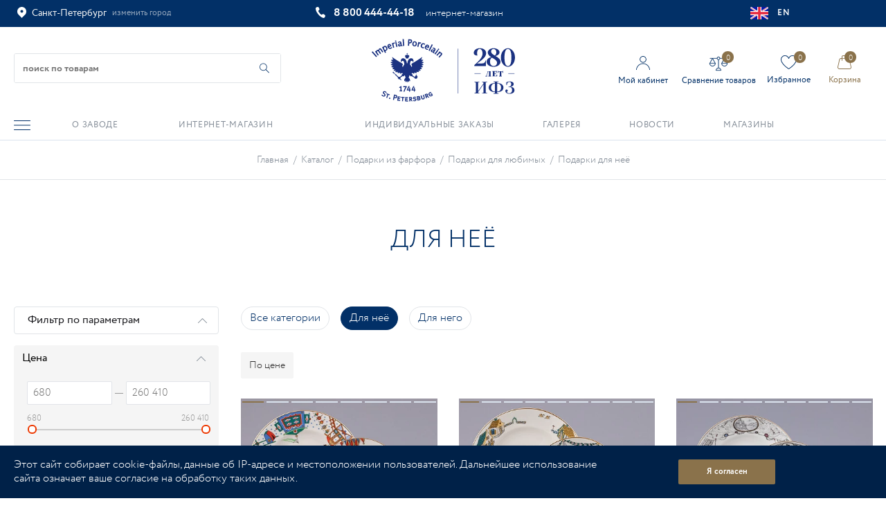

--- FILE ---
content_type: text/html; charset=UTF-8
request_url: https://www.ipm.ru/catalog/idei-podarkov/podarki-dlya-lyubimykh/dlya-neye/?PAGEN_1=2
body_size: 89407
content:
<!DOCTYPE html>
<html xmlns="http://www.w3.org/1999/xhtml" xml:lang="ru" lang="ru" >
<head><link rel="prev" href="https://www.ipm.ru/catalog/idei-podarkov/podarki-dlya-lyubimykh/dlya-neye/" /><link rel="canonical" href="https://www.ipm.ru/catalog/idei-podarkov/podarki-dlya-lyubimykh/dlya-neye/?PAGEN_1=2" /><link rel="next" href="https://www.ipm.ru/catalog/idei-podarkov/podarki-dlya-lyubimykh/dlya-neye/?PAGEN_1=3" />
	<title>Для неё - страница 2 из 8</title>
	<meta name="viewport" content="initial-scale=1.0, width=device-width" />
	<meta name="HandheldFriendly" content="true" />
	<meta name="yes" content="yes" />
	<meta name="apple-mobile-web-app-status-bar-style" content="black" />
	<meta name="theme-color" content="#023067">
	<meta name="SKYPE_TOOLBAR" content="SKYPE_TOOLBAR_PARSER_COMPATIBLE" />
	<meta http-equiv="Content-Type" content="text/html; charset=UTF-8">
	<meta name="description" content="&#11088; Подарки из фарфора для нее. Ознакомьтесь с уникальным выбором подарков из фарфора для любимой: роскошные вазы, оригинальные фигурки и изящная посуда в нашем каталоге. &#9989; Надежная упаковка товаров &#9989; Доставка курьером по Москве и Санкт-Петербургу
 | Страница 2" />
	<script data-skip-moving="true">(function(w, d, n) {var cl = "bx-core";var ht = d.documentElement;var htc = ht ? ht.className : undefined;if (htc === undefined || htc.indexOf(cl) !== -1){return;}var ua = n.userAgent;if (/(iPad;)|(iPhone;)/i.test(ua)){cl += " bx-ios";}else if (/Android/i.test(ua)){cl += " bx-android";}cl += (/(ipad|iphone|android|mobile|touch)/i.test(ua) ? " bx-touch" : " bx-no-touch");cl += w.devicePixelRatio && w.devicePixelRatio >= 2? " bx-retina": " bx-no-retina";var ieVersion = -1;if (/AppleWebKit/.test(ua)){cl += " bx-chrome";}else if ((ieVersion = getIeVersion()) > 0){cl += " bx-ie bx-ie" + ieVersion;if (ieVersion > 7 && ieVersion < 10 && !isDoctype()){cl += " bx-quirks";}}else if (/Opera/.test(ua)){cl += " bx-opera";}else if (/Gecko/.test(ua)){cl += " bx-firefox";}if (/Macintosh/i.test(ua)){cl += " bx-mac";}ht.className = htc ? htc + " " + cl : cl;function isDoctype(){if (d.compatMode){return d.compatMode == "CSS1Compat";}return d.documentElement && d.documentElement.clientHeight;}function getIeVersion(){if (/Opera/i.test(ua) || /Webkit/i.test(ua) || /Firefox/i.test(ua) || /Chrome/i.test(ua)){return -1;}var rv = -1;if (!!(w.MSStream) && !(w.ActiveXObject) && ("ActiveXObject" in w)){rv = 11;}else if (!!d.documentMode && d.documentMode >= 10){rv = 10;}else if (!!d.documentMode && d.documentMode >= 9){rv = 9;}else if (d.attachEvent && !/Opera/.test(ua)){rv = 8;}if (rv == -1 || rv == 8){var re;if (n.appName == "Microsoft Internet Explorer"){re = new RegExp("MSIE ([0-9]+[\.0-9]*)");if (re.exec(ua) != null){rv = parseFloat(RegExp.$1);}}else if (n.appName == "Netscape"){rv = 11;re = new RegExp("Trident/.*rv:([0-9]+[\.0-9]*)");if (re.exec(ua) != null){rv = parseFloat(RegExp.$1);}}}return rv;}})(window, document, navigator);</script>


<link href="/bitrix/js/intranet/intranet-common.css?165523156068348"  rel="stylesheet" />
<link href="https://fonts.googleapis.com/css?family=PT+Sans+Caption:400italic,700italic,400,700&subset=latin,cyrillic-ext"  rel="stylesheet" />
<link href="/bitrix/js/ui/fonts/opensans/ui.font.opensans.css?16552313012555"  rel="stylesheet" />
<link href="/bitrix/js/main/popup/dist/main.popup.bundle.css?165523118026961"  rel="stylesheet" />
<link href="/bitrix/cache/css/s4/ipm_2022/page_dff240d7ee4ada206d8f11e2f2f18870/page_dff240d7ee4ada206d8f11e2f2f18870_v1.css?17666541161364"  rel="stylesheet" />
<link href="/bitrix/cache/css/s4/ipm_2022/default_3878cf60496032865e6561d02266bc2d/default_3878cf60496032865e6561d02266bc2d_v1.css?1766654116270"  rel="stylesheet" />
<link href="/bitrix/cache/css/s4/ipm_2022/template_397db20adaf113847829df5703bc3a02/template_397db20adaf113847829df5703bc3a02_v1.css?17666541161332328"  data-template-style="true" rel="stylesheet" />
	
	






<script data-skip-moving='true'>window['asproRecaptcha'] = {params: {'recaptchaColor':'light','recaptchaLogoShow':'y','recaptchaSize':'normal','recaptchaBadge':'inline','recaptchaLang':'ru'},key: '6LeEoiwmAAAAAPogt4K07Qo9I9CyNKM_wdqizSnm'};</script>
<script data-skip-moving='true'>!function(a,e,r,c,t){function n(r){var c=e.getElementById(r);if(c&&!(c.className.indexOf("g-recaptcha")<0)&&a.grecaptcha&&!c.children.length){var n=grecaptcha.render(r,{sitekey:a[t].key+"",theme:a[t].params.recaptchaColor+"",size:a[t].params.recaptchaSize+"",callback:"onCaptchaVerify"+a[t].params.recaptchaSize,badge:a[t].params.recaptchaBadge});$(c).attr("data-widgetid",n)}}a.onLoadRenderRecaptcha=function(){for(var e in a[c].args)a[c].args.hasOwnProperty(e)&&n(a[c].args[e][0]);a[c]=function(a){n(a)}},a[c]=a[c]||function(){a[c].args=a[c].args||[],a[c].args.push(arguments),function(e,r,c){var n;e.getElementById(c)||(n=e.createElement(r),n.id=c,n.src="//www.google.com/recaptcha/api.js?hl="+a[t].params.recaptchaLang+"&onload=onLoadRenderRecaptcha&render=explicit",e.head.appendChild(n))}(e,r,"recaptchaApiLoader")}}(window,document,"script","renderRecaptchaById","asproRecaptcha");</script>
<script data-skip-moving='true'>!function(){var e=function(e){for(var a=e;a;)if(a=a.parentNode,"form"===a.nodeName.toLowerCase())return a;return null},a=function(e){var a=[],t=null,n=!1;"undefined"!=typeof e&&(n=null!==e),t=n?e.getElementsByTagName("input"):document.getElementsByName("captcha_word");for(var r=0;r<t.length;r++)"captcha_word"===t[r].name&&a.push(t[r]);return a},t=function(e){for(var a=[],t=e.getElementsByTagName("img"),n=0;n<t.length;n++)(/\/bitrix\/tools\/captcha.php\?(captcha_code|captcha_sid)=[^>]*?/i.test(t[n].src)||"captcha"===t[n].id)&&a.push(t[n]);return a},n=function(){var t=null,n=a(t);if(0===n.length)return[];for(var r=[],c=0;c<n.length;c++){var o=e(n[c]);null!==o&&r.push(o)}return r},r=function(e){var a="recaptcha-dynamic-"+(new Date).getTime();if(null!==document.getElementById(a)){var t=!1,n=null,r=65535;do n=Math.floor(Math.random()*r),t=null!==document.getElementById(a+n);while(t);a+=n}var c=document.createElement("div");c.id=a,c.className="g-recaptcha",c.attributes["data-sitekey"]=window.asproRecaptcha.key,e.parentNode&&(e.parentNode.className+=" recaptcha_text",e.parentNode.replaceChild(c,e)),renderRecaptchaById(a)},c=function(e){var a="[data-uri]";e.attributes.src=a,e.style.display="none","src"in e&&(e.parentNode&&(e.parentNode.className+=" recaptcha_tmp_img"),e.src=a)},o=function(e){"function"==typeof $&&$(e).find(".captcha-row label > span").length&&$(e).find(".captcha-row label > span").html(BX.message("RECAPTCHA_TEXT")+' <span class="star">*</span>')},p=function(){for(var e,p=n(),d=0;d<p.length;d++){var i=p[d],s=a(i);if(0!==s.length){var l=t(i);if(0!==l.length){for(e=0;e<s.length;e++)r(s[e]);for(e=0;e<l.length;e++)c(l[e]);o(i)}}}},d=function(){if("undefined"!=typeof renderRecaptchaById)for(var e=document.getElementsByClassName("g-recaptcha"),a=0;a<e.length;a++){var t=e[a];if(0===t.innerHTML.length){var n=t.id;if("string"==typeof n&&0!==n.length){if("function"==typeof $){var r=$(t).closest(".captcha-row");r.length&&(r.addClass(window.asproRecaptcha.params.recaptchaSize+" logo_captcha_"+window.asproRecaptcha.params.recaptchaLogoShow+" "+window.asproRecaptcha.params.recaptchaBadge),r.find(".captcha_image").addClass("recaptcha_tmp_img"),r.find(".captcha_input").addClass("recaptcha_text"),"invisible"!==window.asproRecaptcha.params.recaptchaSize&&(r.find("input.recaptcha").length||$('<input type="text" class="recaptcha" value="" />').appendTo(r)))}renderRecaptchaById(n)}}}},i=function(){try{return d(),window.renderRecaptchaById&&window.asproRecaptcha&&window.asproRecaptcha.key?(p(),!0):(console.error("Bad captcha keys or module error"),!0)}catch(e){return console.error(e),!0}};document.addEventListener?document.addEventListener("DOMNodeInserted",i,!1):console.warn("Your browser does not support dynamic ReCaptcha replacement")}();</script>
<link rel="shortcut icon" href="/favicon.ico?1765872432" type="image/x-icon" />
<link rel="apple-touch-icon" sizes="180x180" href="/upload/CNext/74z/74znd2guaga1a6iklyirh7lj463tyw4y.webp" />
<meta property="ya:interaction" content="XML_FORM" />
<meta property="ya:interaction:url" content="https://www.ipm.ru/catalog/idei-podarkov/podarki-dlya-lyubimykh/dlya-neye/?PAGEN_1=2&mode=xml" />
<meta property="og:title" content="Для неё - страница 2 из 8" />
<meta property="og:type" content="website" />
<meta property="og:image" content="https://www.ipm.ru:443a:0:{}" />
<link rel="image_src" href="https://www.ipm.ru:443a:0:{}"  />
<meta property="og:url" content="https://www.ipm.ru:443/catalog/idei-podarkov/podarki-dlya-lyubimykh/dlya-neye/?PAGEN_1=2" />
<meta property="og:description" content="&#11088; Подарки из фарфора для нее. Ознакомьтесь с уникальным выбором подарков из фарфора для любимой: роскошные вазы, оригинальные фигурки и изящная посуда в нашем каталоге. &#9989; Надежная упаковка товаров &#9989; Доставка курьером по Москве и Санкт-Петербургу
" />
<meta name="robots" content="noindex, follow" />
				 	<script data-skip-moving="true">
        var isMobile = RegExp(/Android|webOS|iPhone|iPod|iPad/i).test(navigator.userAgent);
        var isMac = RegExp(/Macintosh/i).test(navigator.userAgent);
        if(!isMobile && isMac && navigator.maxTouchPoints && navigator.maxTouchPoints > 2) {
            var d = new Date();
            var r = ESGetCookie("ES_IPAD");
            d.setTime(d.getTime() + (365 * 24 * 60 * 60 * 1000));
            document.cookie = "ES_IPAD=Y; expires=" + d.toUTCString() + "; path=/";
            if(r != "Y") document.location.reload();
        };
        function ESGetCookie(cname) {
            let name = cname + "=";
            let decodedCookie = decodeURIComponent(document.cookie);
            let ca = decodedCookie.split(';');
            for(let i = 0; i <ca.length; i++) {
                let c = ca[i];
                while (c.charAt(0) == ' ') c = c.substring(1);
                if (c.indexOf(name) == 0) return c.substring(name.length, c.length);
            }
            return "";
        };
    </script>

</head>

<body class="next_new  site_s4 fill_bg_n" id="main">
	



    <a id="esShowRegistration" style="display:none;" onclick="$('.auth_frame').jqmHide();" rel="nofollow" data-event="jqm" data-param-type="registration" data-param-backurl="/" data-name="registration" href="/personal/"></a>
		





				<!--'start_frame_cache_basketitems-component-block'-->												<div id="ajax_basket"></div>
					<!--'end_frame_cache_basketitems-component-block'-->								<div class="wrapper1  catalog_page basket_normal basket_fill_DARK side_LEFT catalog_icons_N banner_auto with_fast_view mheader-vcustom header-v8 regions_Y fill_N footer-v5 front-vcustom mfixed_Y mfixed_view_always title-v1 with_phones">
		

		<div class="header_wrap  title-v1">
			<header id="header">
				<!-- первый ряд -->
<div class="top-block top-block-v1">
	<div class="maxwidth-theme">
		<div class="row">
			<div class="f-col-4">
			<div class="inline-block pull-left">
							<div class="top-description region_mobile_top">
								<!--'start_frame_cache_header-regionality-block'-->
			<div class="region_wrapper">
						<div class="js_city_chooser colored" data-event="jqm" data-name="city_chooser_small" data-param-url="%2Fcatalog%2Fidei-podarkov%2Fpodarki-dlya-lyubimykh%2Fdlya-neye%2F%3FPAGEN_1%3D2" data-param-form_id="city_chooser">
				<span class="map"><i class="svg svg-map"></i></span><span>Санкт-Петербург<span class="region-edit">Москва, Новосибирск, Екатеринбург, Казань, Нижний Новгород, Челябинск, Самара, Уфа, Ростов-на-Дону, Омск, Волгоград, Воронеж, Краснодар, Красноярск, Пермь</span></span><span class="city_edit">изменить город</span>
			</div>
					</div>
	<!--'end_frame_cache_header-regionality-block'-->							</div>
						</div>	
			</div>
			<div class="f-col-6">
				<div class="phone-block">
						<div class="inline-block">
								
						<!--'start_frame_cache_header-allphones-block1'-->		
											<!-- noindex -->
			<div class="phone">
				<i class="svg svg-phone"></i>
				<a rel="nofollow" href="tel:+78004444418" onСlick="dataLayer.push({‘event’: ‘8800phone‘, ‘eventCategory’ : ‘category_value’, ‘eventAction’ : ‘action_value’});">8 800 444-44-18</a>
			</div>
			<!-- /noindex -->
					
				<!--'end_frame_cache_header-allphones-block1'-->		
									<div class="phone_comment">интернет-магазин</div>
							</div>
					</div>
			</div>		
				<div class="f-col-2">
				<a class="language" href="https://ipm-jsc.com/" rel="nofollow"><svg width="26" height="18" viewBox="0 0 26 18" fill="none" xmlns="http://www.w3.org/2000/svg">
				<rect width="26" height="18" rx="2" fill="white"/>
				<mask id="mask0_1758_5388" style="mask-type:alpha" maskUnits="userSpaceOnUse" x="0" y="0" width="26" height="18">
				<rect width="26" height="18" rx="2" fill="white"/>
				</mask>
				<g mask="url(#mask0_1758_5388)">
				<rect width="26" height="18" fill="#0A17A7"/>
				<path fill-rule="evenodd" clip-rule="evenodd" d="M6.19702 11.9999L-2.57556 17.7351L-1.19089 19.7248L9.90473 12.4709V19.1999H16.0952V12.4709L27.1908 19.7248L28.5755 17.7351L19.8029 11.9999H26V5.99995H19.8029L28.5755 0.264837L27.1908 -1.72485L16.0952 5.52896V-1.20005H9.90473V5.52896L-1.19089 -1.72485L-2.57556 0.264839L6.19701 5.99995H-2.93255e-05V11.9999H6.19702Z" fill="white"/>
				<path d="M17.3345 5.69893L29.0952 -1.80005" stroke="#DB1F35" stroke-width="0.666667" stroke-linecap="round"/>
				<path d="M18.5833 12.3278L29.1262 19.2153" stroke="#DB1F35" stroke-width="0.666667" stroke-linecap="round"/>
				<path d="M7.43373 5.67939L-3.56335 -1.50391" stroke="#DB1F35" stroke-width="0.666667" stroke-linecap="round"/>
				<path d="M8.62649 12.2445L-3.56335 20.0795" stroke="#DB1F35" stroke-width="0.666667" stroke-linecap="round"/>
				<path fill-rule="evenodd" clip-rule="evenodd" d="M0 10.8H11.1429V18H14.8571V10.8H26V7.2H14.8571V0H11.1429V7.2H0V10.8Z" fill="#E6273E"/>
				</g>
				</svg> EN</a> 
				</div>
		</div>
	</div>
</div>
<!-- второй ряд -->
<div class="header-v4 header-wrapper ">
	<div class="logo_and_menu-row">
		<div class="logo-row">
			<div class="maxwidth-theme">
				<div class="f-row">
					<div class="f-col-4 header_col1"> <!-- search_wrap -->
						<div class="search-block inner-table-block">
							<div id="title-search_fixed" class="bx-searchtitle theme-blue">
	<form action="/catalog/">
		<div class="bx-input-group">
			<input id="title-search-input_fixed" placeholder="поиск по товарам" type="text" name="q" value="" autocomplete="off" class="bx-form-control">
            <button id="title-search-input_fixed_reset" class="close-input-icon" type="button"></button>
			<span class="bx-input-group-btn">
				<span class="bx-searchtitle-preloader view" id="title-search_fixed_preloader_item"></span>
				<button id="title-search-input_fixed_button" class="" type="submit" name="s" aria-label="Начать поиск по товарам"></button>
			</span>
            
		</div>
	</form>
	
	</div>



						</div>
												<div class="burger ">
							 <i class="svg inline  svg-inline-burger dark" aria-hidden="true" ><svg width="24" height="14" viewBox="0 0 24 14" fill="none" xmlns="http://www.w3.org/2000/svg">
<path d="M23.4667 7.53846H0.533333C0.24 7.53846 0 7.29615 0 7C0 6.70385 0.24 6.46154 0.533333 6.46154H23.4667C23.76 6.46154 24 6.70385 24 7C24 7.29615 23.76 7.53846 23.4667 7.53846ZM24 0.538462C24 0.242308 23.76 0 23.4667 0H0.533333C0.24 0 0 0.242308 0 0.538462C0 0.834615 0.24 1.07692 0.533333 1.07692H23.4667C23.76 1.07692 24 0.834615 24 0.538462ZM24 13.4615C24 13.1654 23.76 12.9231 23.4667 12.9231H0.533333C0.24 12.9231 0 13.1654 0 13.4615C0 13.7577 0.24 14 0.533333 14H23.4667C23.76 14 24 13.7577 24 13.4615Z" fill="#023067"/>
</svg>
</i>							
						</div>
											</div>
					
						<div class="logo-block f-col-4 header_col2">
							<div class="logo">
								<a href="/">
																<svg class="svg-logo-bg" id="Layer_1" data-name="Layer 1" xmlns="http://www.w3.org/2000/svg" viewBox="0 0 97.44 42.52">
								 
								  <g>
								    <path class="cls-1" d="M45.41,7.51l.11.07.08-.1c.1-.15.22-.31.32-.45l.08-.11-.12-.08c-.15-.1-.31-.21-.45-.3l-.11-.07-.08.1c-.11.15-.22.3-.32.46l-.09.11.12.07c.15.1.31.21.45.31Z"/>
								    <path class="cls-1" d="M33.33,4.74c0,.23.04.46.13.68.18.4.5.68.91.81.26.08.56.11.92.11h.14s.03-.09.03-.09c.05-.15.1-.3.15-.46l.06-.2-.21.04c-.11.02-.22.02-.32.02-.15,0-.29-.02-.42-.06-.24-.07-.38-.21-.47-.42-.05-.11-.07-.23-.07-.36s.02-.27.07-.43c.1-.32.25-.53.45-.67.13-.08.25-.13.4-.13.07,0,.14.01.22.03.17.05.39.16.65.34l.14.09.05-.16c.05-.15.08-.3.14-.45l.03-.1-.08-.05c-.27-.15-.52-.26-.76-.33-.19-.06-.39-.09-.57-.09-.26,0-.5.06-.7.18-.38.21-.64.57-.79,1.06-.06.22-.1.43-.1.64Z"/>
								    <path class="cls-1" d="M38.68,7.82l.12.06c.16.08.32.16.48.24l.13.05.06-.11c.68-1.33,1.36-2.66,2.02-3.99l.05-.11-.11-.06c-.16-.08-.33-.16-.49-.24l-.11-.06-.06.12c-.66,1.33-1.35,2.65-2.02,3.97l-.06.12Z"/>
								    <path class="cls-1" d="M36.09,5.75c0,.19.03.38.11.56.16.41.46.72.9.9.27.1.59.17.98.2h.09s.05-.08.05-.08c.06-.13.11-.27.18-.4l.07-.17h-.19c-.35-.02-.6-.06-.79-.14-.4-.16-.56-.39-.56-.77,0-.1.02-.22.05-.34.53.22,1.08.44,1.62.66l.12.05.04-.12c.03-.05.06-.11.07-.16.14-.33.21-.62.21-.89,0-.12-.02-.23-.04-.34-.09-.36-.34-.62-.71-.76-.16-.08-.35-.11-.51-.11-.22,0-.44.06-.63.17-.38.2-.66.53-.86.98-.11.26-.17.52-.17.77ZM37.75,4.5c.07,0,.15.01.22.05.21.09.28.2.28.4,0,.09-.02.2-.06.32-.32-.12-.64-.26-.97-.39.17-.28.35-.39.52-.39Z"/>
								    <polygon class="cls-1" points="16.64 21.54 16.64 21.54 16.64 21.54 16.64 21.54"/>
								    <polygon class="cls-1" points="15 19.41 15 19.41 15 19.41 15 19.41"/>
								    <path class="cls-1" d="M31.63,5.42l.13.03.03-.13c.15-.64.3-1.29.44-1.93.24-.26.47-.37.69-.37.04,0,.1,0,.14.01.05.01.12.04.19.08l.16.1.05-.18c.03-.17.07-.34.1-.51l.03-.11-.1-.04c-.07-.02-.13-.04-.19-.06-.09-.02-.18-.03-.25-.03-.22,0-.42.07-.61.2,0-.05.02-.1.03-.15l.04-.13-.13-.02c-.18-.04-.36-.08-.53-.12l-.13-.03-.03.12c-.22.99-.45,1.99-.68,2.98l-.03.12.13.03c.17.04.36.08.53.12Z"/>
								    <path class="cls-1" d="M38.65,39.2c-.07-.04-.14-.09-.22-.14-.32-.2-.4-.25-.43-.27-.02,0-.03-.02-.05-.03.07-.05.13-.1.19-.16.1-.11.19-.29.19-.52,0-.1-.01-.21-.06-.32-.16-.43-.52-.53-.6-.55-.06-.02-.13-.02-.19-.02-.21,0-.42.07-.65.16l-.68.24-.13.05,1.01,2.75.5-.18.13-.05-.4-1.06h.02s.1.03.26.11c.22.11.32.19.51.32.1.08.17.12.35.29l.06.05.55-.19.25-.1-.23-.14c-.13-.07-.24-.15-.37-.23ZM37.61,38.27c-.05.08-.24.17-.41.23l-.14.05-.21-.58.19-.06c.14-.06.24-.08.32-.08h.03c.16.02.19.05.24.17.02.05.03.09.03.14,0,.05-.03.09-.05.13Z"/>
								    <path class="cls-1" d="M45.35,7.82l-.12-.07c-.14-.11-.29-.2-.45-.31l-.1-.07-.08.1c-.6.84-1.22,1.67-1.82,2.51l-.08.1.11.08c.16.11.3.21.46.31l.1.07.07-.1c.61-.84,1.22-1.67,1.83-2.51l.07-.11Z"/>
								    <path class="cls-1" d="M28.92,5.01c.1.02.19.02.27.02.37,0,.69-.12.95-.33.33-.28.52-.69.59-1.2.01-.11.01-.22.01-.33,0-.37-.08-.69-.26-.95-.24-.35-.6-.56-1.07-.62-.09-.01-.17-.02-.25-.02-.36,0-.68.12-.93.34-.32.27-.52.67-.59,1.18-.02.12-.03.24-.03.36,0,.35.08.67.26.94.23.36.58.57,1.04.63ZM28.47,3.2c.1-.69.33-.95.72-.95.05,0,.13.01.13.01.41.07.59.28.6.81,0,.1,0,.21-.02.32-.11.69-.34.95-.74.96-.04,0-.1,0-.14-.01-.4-.06-.57-.27-.57-.79,0-.1,0-.22.03-.34Z"/>
								    <path class="cls-1" d="M35.5,37.9l-.53.15-.13.03.5,1.77c.02.1.05.2.05.28,0,.04,0,.08-.02.12-.05.11-.19.19-.35.23-.08.02-.15.03-.21.03-.17,0-.27-.07-.3-.12-.03-.05-.11-.33-.13-.39l-.47-1.67-.52.15-.13.03.48,1.76c.07.23.13.41.27.57.2.23.46.3.7.3.17,0,.33-.03.48-.07.26-.07.54-.2.73-.49.07-.12.12-.27.12-.42,0-.14-.03-.3-.08-.49l-.48-1.76Z"/>
								    <path class="cls-1" d="M32.86,39.45c-.06-.34-.38-.57-.73-.61-.04-.01-.09-.01-.13-.01-.13,0-.27.02-.54.08l-.73.14-.13.02.54,2.88,1-.19c.3-.06.45-.09.64-.2h0c.27-.16.44-.44.44-.75,0-.05,0-.1-.02-.14-.06-.32-.28-.52-.54-.61.12-.13.19-.29.19-.48,0-.04,0-.08,0-.11ZM31.37,39.53l.32-.06c.06-.01.13-.02.21-.02.17.01.23.03.27.19,0,.02,0,.04,0,.07.01.14-.12.21-.36.26l-.36.07-.1-.5ZM32.06,41.15l-.37.08-.11-.61.37-.07h.01c.08-.01.17-.03.24-.03.19.02.29.03.33.24,0,.03,0,.05,0,.08.02.18-.21.27-.47.32Z"/>
								    <path class="cls-1" d="M42.58,9.26s-.07-.03-.1-.03c-.03-.03-.04-.05-.04-.1,0-.06.03-.15.1-.27.25-.4.48-.8.73-1.2.13-.23.2-.44.2-.64,0-.07-.02-.14-.03-.21-.08-.26-.28-.47-.59-.65-.29-.17-.64-.28-1.05-.34h-.09s-.04.07-.04.07c-.09.13-.16.26-.25.39l-.12.19h.23c.37.02.66.1.88.23.18.1.24.19.24.29,0,.06-.03.15-.08.25-.05.07-.1.14-.13.21,0,0,0,0,0,0-.44-.25-.82-.38-1.19-.38-.01,0-.03,0-.07,0-.35.01-.66.19-.85.51-.1.16-.16.33-.16.51,0,.07.02.15.04.24.06.25.22.45.47.59.18.11.41.16.65.16.1,0,.2,0,.3-.02,0,.03,0,.06,0,.09,0,.21.11.39.3.49.14.09.3.14.46.15h.09s.03-.08.03-.08c.05-.1.1-.19.13-.28l.06-.12-.13-.05ZM41.83,8.48c-.07.01-.14.01-.2.01-.19,0-.32-.04-.43-.1-.1-.06-.14-.12-.16-.21,0-.03,0-.06,0-.08,0-.06.01-.11.05-.17.08-.12.19-.18.38-.19h.02c.19,0,.4.06.64.2.02.01.03.02.04.03-.11.17-.21.34-.32.52Z"/>
								    <path class="cls-1" d="M23.21,12.74v.54h1.79v-.55c.07-.07.15-.14.21-.22.4-.51.43-1.16.07-1.44-.23-.18-.56-.17-.87-.01v-.38c0-.06-.05-.11-.11-.11h-.06v-.34h.26c.07,0,.12-.05.12-.12s-.05-.12-.12-.12h-.26v-.31c0-.07-.06-.13-.13-.13s-.13.06-.13.13v.31h-.26c-.07,0-.12.05-.12.12s.06.12.12.12h.26v.34h-.07c-.06,0-.11.05-.11.11v.38c-.31-.16-.65-.17-.88,0-.36.28-.33.93.07,1.44.07.09.14.16.22.23Z"/>
								    <path class="cls-1" d="M47.97,10.18c0-.31-.14-.54-.37-.72-.22-.19-.51-.29-.82-.29-.05,0-.1,0-.16.02.05-.05.1-.11.13-.16l.09-.1-.1-.09c-.15-.12-.29-.23-.43-.34l-.09-.08-.08.1c-.69.78-1.37,1.56-2.07,2.33l-.1.1.11.08c.15.12.29.24.43.35l.1.08.08-.09c.42-.5.87-.99,1.31-1.48.19-.06.36-.08.52-.08.22,0,.38.05.5.15.09.07.12.13.12.18v.03c-.02.05-.08.19-.22.35-.46.52-.92,1.03-1.36,1.54l-.1.1.11.09c.15.12.29.23.43.35l.1.08.07-.1c.51-.56,1-1.12,1.49-1.68.19-.23.3-.47.3-.72h0Z"/>
								    <path class="cls-1" d="M25.31,4.64h.13s0-.12,0-.12c.03-.51.05-1.02.08-1.52.04,0,.08,0,.13,0,.04,0,.09,0,.13,0,.48,0,.88-.12,1.18-.36.35-.26.52-.65.54-1.12v-.08c0-.37-.11-.68-.34-.88-.23-.21-.61-.3-1.11-.32-.36-.02-.73-.03-1.1-.05h-.13s0,.12,0,.12c-.07,1.39-.13,2.78-.2,4.16v.13s.12,0,.12,0c.19,0,.39.02.58.02ZM25.6.92c.08,0,.15,0,.22,0,.34.01.55.08.66.17.09.07.14.19.14.38,0,.02,0,.04,0,.07-.02.25-.1.43-.26.56-.14.12-.36.18-.64.18h-.07s-.07,0-.1,0c.02-.45.04-.91.06-1.36Z"/>
								    <path class="cls-1" d="M39.73,37.48l.3.42.06.08.51-.23.22.46s-.11.1-.24.16c-.11.06-.29.11-.44.11-.04,0-.08,0-.13-.02-.25-.05-.42-.31-.54-.57-.07-.14-.17-.37-.16-.58,0-.07,0-.14.03-.2.06-.18.23-.29.38-.35.1-.05.19-.08.28-.09.04,0,.07,0,.1,0,.07,0,.15,0,.22.02l.11.03.1-.45.03-.13-.13-.03c-.11-.02-.22-.04-.32-.04-.04,0-.08,0-.13,0-.17.02-.33.05-.52.14-.29.13-.59.36-.75.74-.04.13-.09.28-.09.46,0,.22.05.47.19.74.22.46.51.69.75.8.15.07.34.12.54.12s.44-.05.67-.16c.41-.19.63-.43.75-.61l.04-.06-.63-1.33-1.2.56Z"/>
								    <path class="cls-1" d="M16.16,2.21l-.13.02.03.13c.22.99.44,1.99.66,2.98l.02.13.13-.03c.18-.04.36-.08.53-.11l.13-.03-.03-.13c-.22-1-.44-1.99-.66-2.98l-.03-.13-.13.03c-.18.04-.35.08-.53.12Z"/>
								    <path class="cls-1" d="M11.72,6.59c.22.11.46.16.69.16.2,0,.4-.04.6-.11.27-.1.55-.26.86-.5l.08-.06-.26-.68-.14.12c-.26.23-.49.37-.68.44-.13.05-.25.07-.37.07-.3,0-.56-.16-.78-.53.54-.2,1.1-.4,1.64-.6l.12-.04-.05-.13s-.03-.1-.05-.15c-.19-.48-.42-.82-.73-1.02-.18-.12-.39-.18-.6-.18-.14,0-.3.03-.45.09-.39.14-.67.42-.81.82-.06.17-.09.35-.09.54,0,.24.05.49.14.74.18.47.48.82.87,1.02ZM11.81,4.12c.07-.02.13-.04.19-.04.18,0,.34.12.48.42-.33.12-.65.24-.98.36-.02-.09-.03-.17-.03-.24.01-.28.1-.41.34-.5Z"/>
								    <polygon class="cls-1" points="28.8 22.82 28.8 22.82 28.8 22.82 28.8 22.82"/>
								    <polygon class="cls-1" points="24.52 40.18 24.63 40.18 24.71 39.74 24.74 39.58 22.8 39.55 22.74 42.48 22.87 42.49 24.71 42.52 24.72 42.03 24.72 41.9 23.42 41.87 23.43 41.27 24.3 41.28 24.44 41.29 24.44 40.82 24.44 40.68 23.45 40.66 23.45 40.17 24.52 40.18"/>
								    <path class="cls-1" d="M29.02,32.1h-.76l-1.12,2.42-.02.43v.08h1.54v.84l.63-.11h.06v-.61s0-.08,0-.11h.4v-.63h-.4v-1.49l-.54.14h-.05s-.07.8-.07.8c-.02.2-.02.39-.02.52v.03h-.73c.05-.08.11-.19.15-.29l.92-2.02Z"/>
								    <path class="cls-1" d="M20.74,35.14v-.08h-.48v-2.95h-.48l-1.14.78.17.37.03.07.07-.03c.07-.02.26-.1.4-.18.08-.03.17-.09.24-.13v2.07h-.6v.61h1.79v-.53Z"/>
								    <path class="cls-1" d="M17.08,38.35c-.22-.22-.46-.28-.77-.34l-.94-.21-.13-.03-.78,3.62.53.11.13.03.29-1.34.46.1c.1.02.23.05.38.05.18,0,.38-.03.58-.16.36-.2.48-.55.53-.82.01-.07.03-.16.03-.26,0-.23-.06-.51-.32-.76ZM16.66,39.29c-.05.22-.11.29-.22.37-.06.04-.11.07-.24.07-.06,0-.13,0-.22-.03l-.43-.09.23-1.11.31.07c.24.05.42.11.52.25.05.07.08.16.08.28,0,.05,0,.11-.03.18Z"/>
								    <path class="cls-1" d="M25.79,32.1h-.77l-1.11,2.42v.43s0,.08,0,.08h1.53v.84l.64-.11h.07s-.03-.72-.03-.72h.41v-.63h-.38s0-.03,0-.04v-1.45l-.55.14h-.06s-.07.8-.07.8c-.02.2-.02.39-.02.52v.03h-.73c.05-.08.11-.19.15-.29l.92-2.02Z"/>
								    <path class="cls-1" d="M17.93,2.6l.03.22.18-.13c.29-.21.57-.34.82-.38.04,0,.07,0,.1,0,.22,0,.3.07.35.35.01.08.02.16.04.23-.52.08-.92.23-1.21.47-.22.2-.35.46-.35.76,0,.06,0,.11.02.18.03.27.16.49.38.65.17.12.37.18.58.18.06,0,.11,0,.17-.01.3-.03.57-.21.82-.48.12.18.29.29.5.29.03,0,.06,0,.09,0,.18-.02.32-.08.45-.17l.07-.05-.02-.09c-.03-.1-.06-.2-.09-.29l-.03-.13-.13.04s-.07.02-.08.02c-.01,0-.02,0-.03,0-.06,0-.13-.05-.18-.32-.07-.45-.14-.91-.21-1.37-.05-.34-.18-.6-.4-.76-.16-.11-.36-.16-.59-.16-.08,0-.18,0-.27.02-.33.05-.67.18-1.02.38l-.08.05.02.08c.01.15.04.3.06.45ZM19.53,3.46c.03.2.06.4.1.6-.19.19-.37.29-.54.31-.02,0-.03,0-.05,0-.07,0-.14-.03-.2-.07-.08-.06-.12-.12-.14-.23,0-.02,0-.04,0-.06,0-.12.05-.21.17-.31.14-.13.35-.21.63-.25.02,0,.03,0,.05,0Z"/>
								    <path class="cls-1" d="M14.53,5.93l.04.12.13-.04c.18-.04.35-.1.53-.14l.13-.04-.04-.13c-.18-.63-.37-1.27-.54-1.91.1-.41.29-.63.56-.7.04-.01.09-.01.16-.01h.05l.19.02-.05-.19c-.05-.16-.1-.33-.14-.49l-.03-.11-.11.02c-.07.01-.13.02-.19.03-.31.09-.54.28-.68.56-.02-.05-.03-.1-.05-.15l-.03-.13-.13.04c-.17.05-.35.1-.52.14l-.12.03.03.13c.28.98.57,1.96.84,2.95Z"/>
								    <path class="cls-1" d="M15.94,1.82l.03.12.13-.03c.18-.04.36-.07.53-.11l.13-.03-.02-.13c-.05-.19-.08-.37-.12-.54l-.03-.12-.13.02c-.18.04-.36.08-.53.12l-.13.02.03.13c.04.18.08.36.11.54Z"/>
								    <path class="cls-1" d="M21.33,4.62v.13s.14,0,.14,0c.18-.01.37-.03.54-.04h.14s0-.14,0-.14c-.12-1.48-.24-2.95-.35-4.43v-.13s-.14.01-.14.01c-.18,0-.36.02-.54.04h-.13s.01.14.01.14c.11,1.48.22,2.96.34,4.43Z"/>
								    <path class="cls-1" d="M21.41,32.69l-.02.1h1.46c.05,0,.11,0,.16,0-.18.23-.37.52-.58.93-.35.66-.62,1.36-.79,2.08l-.03.12.77-.19.05-.02v-.05c.06-.45.25-.93.47-1.41.25-.51.55-1,.86-1.47l.12-.55.02-.1h-2.34l-.15.56Z"/>
								    <path class="cls-1" d="M29.31,42.31c.32-.04.57-.13.73-.26.25-.17.41-.46.41-.76v-.09c-.02-.15-.09-.37-.29-.55-.11-.08-.3-.19-.63-.24l-.37-.05c-.2-.03-.4-.09-.4-.21v-.02c.01-.08.05-.23.41-.28.05,0,.08,0,.14,0,.14,0,.33.02.54.13l.11.06.21-.44.05-.11-.11-.05c-.29-.16-.58-.19-.8-.19-.1,0-.18,0-.25.02-.25.03-.48.11-.67.26-.22.19-.32.45-.32.68,0,.03,0,.06,0,.1,0,.15.08.32.2.45.21.21.5.26.63.28l.4.05c.27.04.44.11.46.26v.03c0,.1-.07.15-.13.21-.09.06-.16.1-.38.13-.05,0-.1,0-.16,0-.22,0-.44-.06-.61-.13l-.12-.05-.19.45-.04.12.11.05c.25.1.51.16.81.16.08,0,.16,0,.26-.01Z"/>
								    <path class="cls-1" d="M26.52,39.49c-.08,0-.16,0-.24,0l-.71.03h-.13s.13,2.94.13,2.94l.53-.03h.13l-.04-1.13s0,0,0,0c.03.01.1.06.22.18.16.17.25.29.38.46.07.1.13.17.26.37l.03.07.58-.03h.27s-.19-.22-.19-.22c-.09-.11-.17-.22-.28-.34-.05-.06-.11-.13-.17-.21-.24-.28-.32-.35-.33-.38-.02-.01-.03-.03-.05-.04.09-.02.16-.05.22-.09.18-.11.4-.35.4-.73,0-.02,0-.03,0-.03-.02-.47-.34-.68-.43-.72-.17-.11-.38-.13-.6-.13ZM26.86,40.39c0,.12-.04.18-.09.23-.07.06-.27.1-.47.1h-.14s-.03-.61-.03-.61h.19s.06-.02.08-.02c.14,0,.23.02.29.05.13.06.15.1.16.23v.02Z"/>
								    <path class="cls-1" d="M8.97,9.41l.06.11.11-.05c.16-.08.33-.16.5-.24l.13-.06-.06-.12c-.18-.34-.35-.69-.53-1.03.08.01.15.02.23.02.19,0,.38-.04.57-.13.38-.18.62-.5.7-.91.02-.1.03-.2.03-.3,0-.33-.1-.68-.28-1.04-.22-.43-.5-.74-.84-.91-.16-.08-.34-.12-.51-.12-.19,0-.37.04-.55.13-.31.14-.52.39-.62.7-.03-.05-.05-.1-.08-.15l-.06-.11-.11.05c-.16.08-.33.16-.49.24l-.12.06.06.12c.62,1.25,1.25,2.5,1.89,3.75ZM8.75,5.47c.08-.04.16-.06.23-.06.23,0,.47.19.71.66.16.31.23.56.23.76,0,.24-.1.39-.32.5-.1.04-.21.08-.35.08-.13,0-.26-.02-.41-.06-.19-.39-.39-.78-.58-1.17.11-.38.28-.6.5-.71Z"/>
								    <polygon class="cls-1" points="31.61 21.54 31.61 21.54 31.61 21.54 31.61 21.54"/>
								    <path class="cls-1" d="M5.14,8.03c.03-.47.16-.74.33-.86.06-.04.11-.06.16-.06.08,0,.18.06.31.23.41.59.83,1.18,1.25,1.76l.07.1.1-.07c.15-.1.31-.2.46-.3l.11-.08-.08-.11c-.43-.61-.87-1.22-1.3-1.83-.18-.25-.39-.42-.64-.48-.06-.02-.13-.02-.2-.02-.19,0-.38.06-.56.19-.32.21-.51.55-.53.96-.16-.08-.32-.12-.47-.12-.18,0-.37.06-.53.17-.29.19-.47.47-.53.82-.04-.06-.08-.11-.11-.17l-.07-.1-.1.07c-.16.1-.31.2-.46.29l-.11.08.07.11c.59.85,1.18,1.7,1.77,2.55l.08.1.1-.06c.16-.11.31-.21.46-.3l.12-.08-.08-.11c-.39-.56-.78-1.11-1.17-1.67.03-.47.16-.74.33-.85.06-.04.11-.06.16-.06.08,0,.19.05.32.23.41.59.82,1.18,1.24,1.77l.08.11.1-.07c.15-.1.31-.2.46-.31l.12-.07-.08-.11c-.4-.55-.79-1.11-1.17-1.66Z"/>
								    <polygon class="cls-1" points="10.38 40.15 10.5 40.19 11.31 38.01 11.94 38.25 12.05 38.28 12.1 38.18 12.26 37.87 12.34 37.74 10.15 36.94 9.99 37.38 9.95 37.51 10.69 37.79 9.88 39.96 10.38 40.15"/>
								    <path class="cls-1" d="M9.28,38.56c.07-.15.1-.3.1-.44,0-.11-.02-.21-.04-.3-.07-.25-.22-.43-.44-.62l-.3-.28c-.16-.14-.24-.25-.27-.34-.01-.04-.01-.07-.01-.1,0-.05,0-.09.03-.15.06-.13.13-.19.25-.23.04,0,.07-.02.12-.02.1,0,.21.03.33.08.14.07.24.15.32.23.08.08.17.19.24.32l.07.12.11-.08.29-.19.11-.07-.06-.11c-.12-.22-.39-.57-.86-.78-.21-.11-.42-.15-.6-.15-.1,0-.2.01-.29.04-.35.1-.59.33-.71.6-.06.13-.09.26-.09.4,0,.1.02.2.05.3.1.26.28.41.47.58l.27.24c.1.08.24.22.27.36.02.04.02.09.02.14,0,.05,0,.12-.04.19-.07.14-.18.23-.33.27-.04,0-.08.01-.11.01-.13,0-.24-.04-.34-.09-.26-.12-.5-.29-.67-.6l-.07-.13-.41.3-.1.07.06.1c.29.45.65.66.93.79.2.09.4.16.66.16.06,0,.13,0,.19-.01.46-.06.75-.33.88-.63Z"/>
								    <path class="cls-1" d="M.73,8.5l-.08-.09-.1.08c-.14.12-.3.25-.45.38l-.11.08.09.1c.94,1.06,1.89,2.12,2.84,3.16l.08.09.1-.08c.15-.13.3-.25.45-.37l.1-.09-.09-.1c-.96-1.04-1.91-2.09-2.84-3.15Z"/>
								    <polygon class="cls-1" points="19.4 39.87 19.51 39.87 19.64 39.44 19.68 39.29 17.76 39.02 17.35 41.92 17.48 41.94 19.3 42.2 19.37 41.72 19.39 41.58 18.1 41.41 18.19 40.8 19.04 40.93 19.18 40.95 19.25 40.48 19.26 40.35 18.28 40.21 18.34 39.71 19.4 39.87"/>
								    <polygon class="cls-1" points="33.25 19.41 33.26 19.41 33.25 19.41 33.25 19.41"/>
								    <polygon class="cls-1" points="21.15 42.37 21.28 42.38 21.46 40.06 22.13 40.12 22.25 40.12 22.27 40.01 22.34 39.68 22.37 39.53 20.06 39.34 20.02 39.82 20.01 39.94 20.8 40.01 20.62 42.33 21.15 42.37"/>
								    <path class="cls-1" d="M12.08,40.79h0s.08.02.13.02c.2,0,.38-.14.45-.34.01-.05.02-.09.02-.14,0-.2-.14-.39-.34-.44-.04-.02-.09-.03-.13-.03-.21,0-.38.13-.44.33-.02.04-.02.09-.02.15,0,.2.13.38.33.45Z"/>
								    <path class="cls-1" d="M20.05,13.99c.1.36-.81.74,0,1.62,0,0,.42.23.26-.07-.2-.39.18-.52.71-.67.21-.05.31.03.45.12.61.4.55,1.23.73,2.27,0,.04,0,.08-.03.1-.48.45-.71,1.02-.85,1.51,0,0-.56.24-.53-.57.02-.81,1.41-.98-1.12-2.29-1.59-.82-5.83-3.76-5.83-3.76,0,0,.44,1.43.82,1.87-.83-.13-1.53.19-1.53.19,0,0,.47.79,1.25,1.1-.9.02-1.59.49-1.59.49,0,0,.67.7,1.62.84-.88.17-1.47.75-1.47.75,0,0,.73.6,1.64.59,0-.02,0-.04,0,0,0,.04,0,.02,0,0-.78.28-1.24.9-1.24.9,0,0,.8.54,1.67.42,0-.01-.01-.03,0,0,.01.03,0,.02,0,0-.65.34-.97.95-.97.95,0,0,.79.39,1.61.2-.52.38-.71.95-.71.95,0,0,.91.31,1.71.02-.01,0-.02-.02,0,0,.03.02.01.01,0,0-.49.37-.67.92-.67.92,0,0,1.01.29,1.94-.1-.32.35-.36.81-.36.81,0,0,1.03.15,1.89-.35-.25.38-.22.83-.22.83,0,0,.83-.05,1.55-.59.02.12.12.57.45.61-.24.19-1.13.25-.73,1.04l-1.34,1.13s-.23-.27-.77.09l-1.69-1.55c.03-.11.02-.21-.06-.28-.09-.09-.24-.09-.37-.03l-.82-.73s-.04-.07-.03-.12c.02-.11,0-.22-.1-.31-.07-.07-.16-.1-.26-.1,0,0-.02,0-.03,0-.01-.27-.09-.48-.19-.48-.07,0-.13.13-.15.31l-.26-.26s-.06,0-.08.03l-.04.04s-.04.07-.02.08l.27.25c-.19.02-.33.08-.33.15,0,.09.22.17.5.18,0,0,0,.01,0,.02,0,.09.03.18.11.25.09.09.21.12.32.1.04,0,.08,0,.11.03l.77.79c-.07.13-.06.27.03.35.07.06.16.08.26.06l1.6,1.61c-.29.35-.29.64.13.44,0,0-.32.56.34.29-.31.38.06.48.22.37.07-.03.17-.08.26-.15l.28.28c.05.05.15.05.23,0l.26.27h0c-.02.09,0,.17.05.23.1.1.29.08.41-.04.12-.12.15-.3.04-.4-.06-.06-.15-.07-.24-.05h0s-.28-.25-.28-.25c.05-.08.05-.17,0-.22l-.25-.23s.06-.05.06-.05c0,0,.33-.35,0-.55.33-.12,1.59-.98,1.59-.98,0,0,.6.5,1.21-.45.31-.33.36.12.36.12l.43,1.39c-.22.19-.46.5-.67.89-.38.71-.28,1.5-.28,1.5,0,0,.47-.14.78-.54-.17.58.03,1.14.03,1.14,0,0,.48-.22.74-.7.07.58.44.99.44.99,0,0,.4-.46.45-1.09.27.54.8.8.8.8,0,0,.2-.56.03-1.14.3.4.78.54.78.54,0,0,.1-.79-.28-1.5-.21-.39-.45-.7-.67-.89l.42-1.39s.05-.45.36-.12c.62.95,1.21.45,1.21.45,0,0,1.37.84,1.8,1.03.04.02.06.05.06.09.02.22.23.63.91.69.77.08,1.18-.59.9-.6.21-.16.35-.42.35-.7,0-.45-.33-.82-.77-.88v-.3h.2c.06,0,.1-.05.1-.12s-.05-.12-.1-.12h-.2v-.2c0-.07-.06-.12-.12-.12s-.12.06-.12.12v.2h-.2c-.06,0-.1.05-.1.12s.04.12.1.12h.2v.3c-.44.06-.77.43-.77.88,0,.05,0,.09.01.14-.14-.1-.2-.04-.2-.04l-1.54-1.19c.43-.77-.44-.85-.68-1.04.33-.04.43-.49.45-.61.72.54,1.56.59,1.56.59,0,0,.02-.45-.23-.84-.02,0-.03,0,0,0,.03,0,.02,0,0,0,.82.46,1.9.36,1.9.36,0,0-.06-.48-.4-.85-.01,0-.03.01,0,0,0,0,0,0,0,0,0,0,0,0,0,0,.92.38,1.97.14,1.97.14,0,0-.17-.55-.67-.92-.01.01-.03.02,0,0,.02-.02.01,0,0,0,.8.29,1.71-.02,1.71-.02,0,0-.2-.58-.74-.97.82.19,1.64-.18,1.64-.18,0,0-.32-.6-.97-.95,0,.01-.01.03,0,0,.01-.03,0-.01,0,0,.87.11,1.67-.42,1.67-.42,0,0-.46-.62-1.25-.9.91,0,1.64-.59,1.64-.59,0,0-.59-.58-1.47-.75.95-.14,1.61-.84,1.61-.84,0,0-.69-.48-1.59-.49.78-.31,1.25-1.1,1.25-1.1,0,0-.71-.33-1.54-.19.38-.44.82-1.87.82-1.87,0,0-4.23,2.97-5.83,3.76-2.54,1.25-1.14,1.48-1.12,2.29.02.81-.53.57-.53.57-.14-.49-.37-1.06-.85-1.51-.03-.02-.04-.06-.03-.1.18-1.05.12-1.88.73-2.28.14-.09.25-.17.46-.12.53.14.92.27.71.67-.15.3.26.07.26.07.81-.88-.1-1.26,0-1.62.14-.52-1.34-1.36-2.55-.45-1.21.91-1.32,2.88-1.33,3.03-.06,0-.13-.02-.19-.02s-.13,0-.19.02c0-.16-.12-2.13-1.33-3.03-1.21-.9-2.69-.07-2.55.45Z"/>
								  </g>
								  <rect class="cls-1" x="58.61" y="6.57" width=".27" height="30.5"/>
								  <g>
								    <g>
								      <path class="cls-1" d="M69.75,17.82c1.94-1.87,5.64-4.73,5.64-7.91,0-2.09-.99-3.11-1.94-3.11s-1.77.84-1.77,2.86c0,.47.05.86.12,1.14.05.17.08.32.13.45-1.77,0-2.52-.76-2.52-1.77,0-1.68,1.51-3.2,4.12-3.2,2.78,0,4.29,1.51,4.29,3.45,0,3.06-4.04,5.27-6.14,6.9h3.37c1.35,0,2.05-.66,2.19-1.51l.08-.5h.34v3.87h-7.91v-.67Z"/>
								      <path class="cls-1" d="M78.92,9.15c0-1.35,1.52-2.86,3.99-2.86s4.01,1.43,4.01,2.69c0,1.7-1.77,2.34-2.74,2.61,2.17,1.19,3.42,2.44,3.42,3.79,0,1.83-1.68,3.53-4.68,3.53s-4.75-1.63-4.75-3.45c0-1.53,1.18-2.69,3.08-3.11-1.48-.94-2.32-1.92-2.32-3.2ZM80.44,15.46c0,1.95,1.01,2.95,2.56,2.95,1.3,0,2.24-.93,2.24-2.19,0-1.67-2.1-2.78-3.48-3.53-.62.35-1.31.99-1.31,2.78ZM84.73,8.9c0-1.28-.82-2.1-1.88-2.1-.99,0-1.65.67-1.65,1.68,0,1.35,1.51,2.19,2.56,2.78.72-.67.98-1.26.98-2.36Z"/>
								      <path class="cls-1" d="M87.84,12.6c0-3.85,2.44-6.31,4.8-6.31s4.8,2.46,4.8,6.31-2.44,6.31-4.8,6.31-4.8-2.44-4.8-6.31ZM95,12.6c0-4.65-1.18-5.81-2.36-5.81s-2.36,1.16-2.36,5.81,1.18,5.81,2.36,5.81,2.36-1.16,2.36-5.81Z"/>
								    </g>
								    <g>
								      <path class="cls-1" d="M69.87,36.69h.45c.28,0,.5-.22.5-.5v-6.16c0-.28-.22-.5-.5-.5h-.45v-.34h3.36v.34h-.9v6l3.75-5.38v-.11c0-.28-.22-.5-.5-.5h-.45v-.34h3.36v.34h-.9v7.17h.9v.34h-3.36v-.34h.45c.28,0,.5-.22.5-.5v-5.44l-3.75,5.38v.56h.9v.34h-3.36v-.34Z"/>
								      <path class="cls-1" d="M82.88,36.92h.45c.28,0,.5-.22.5-.5v-.28c-2.86,0-4.26-1.41-4.26-3.08s1.4-3.08,4.26-3.08v-.22c0-.3-.22-.5-.5-.5h-.45v-.34h3.36v.34h-.9v.73c2.86,0,4.26,1.41,4.26,3.08s-1.4,3.08-4.26,3.08v.78h.9v.34h-3.36v-.34ZM83.83,30.3c-1.57,0-2.63,1.06-2.63,2.75s1.06,2.75,2.63,2.75v-5.49ZM85.35,35.79c1.57,0,2.63-1.06,2.63-2.75s-1.06-2.75-2.63-2.75v5.49Z"/>
								      <path class="cls-1" d="M91.62,29.46c.18-.1.38-.2.61-.28.39-.13.9-.28,1.52-.28,2.01,0,2.8.78,2.8,1.79,0,.9-.66,1.57-1.96,1.74v.11c1.61.18,2.52,1.06,2.52,2.24,0,1.4-1.12,2.52-3.4,2.52-1.83,0-2.82-1.01-2.82-2.02,0-.5.39-.9.84-.9s.78.32.78.67c0,.73-.56.63-.56.95,0,.39.56.95,1.62.95,1.12,0,1.9-.78,1.9-2.13,0-1.54-.69-2.19-1.96-2.19h-.39v-.28h.5c.71,0,1.29-.58,1.29-1.57,0-1.08-.49-1.57-1.34-1.57-.8,0-1.36.55-1.57,1.62l-.11.56h-.28v-1.96Z"/>
								    </g>
								    <g>
								      <path class="cls-1" d="M69.87,23.34h4.26v.28h-4.26v-.28Z"/>
								      <path class="cls-1" d="M92.85,23.34h4.26v.28h-4.26v-.28Z"/>
								    </g>
								    <g>
								      <path class="cls-1" d="M77.31,25.19h.28c.25,0,.35-.09.42-.28l.9-2.78h-.47v-.22h2.78v.22h-.41v3.07h.41v.25h-1.93v-.25h.22c.13,0,.22-.09.22-.22v-2.63c0-.13-.09-.22-.22-.22h-.32l-1.01,3.07h.38v.25h-1.26v-.25Z"/>
								      <path class="cls-1" d="M81.99,25.19h.22c.13,0,.22-.09.22-.22v-2.6c0-.13-.09-.22-.22-.22h-.22v-.25h2.82l.06-.19h.25v1.43h-.22l-.06-.32c-.09-.48-.32-.67-.86-.67h-.47v1.24h.35c.23,0,.35-.11.35-.35v-.16h.19v1.26h-.19v-.16c0-.23-.11-.35-.35-.35h-.35v1.55h.63c.54,0,.73-.22.83-.7l.06-.32h.25v1.26h-3.29v-.25Z"/>
								      <path class="cls-1" d="M86.59,25.19h.22c.13,0,.22-.09.22-.22v-2.68c0-.13-.09-.13-.22-.13h-.03c-.41,0-.57.23-.64.61l-.06.38h-.25v-1.43h.24l.06.19h2.86l.06-.19h.24v1.43h-.25l-.06-.38c-.07-.38-.23-.61-.64-.61h-.25v3.04h.41v.25h-1.93v-.25Z"/>
								    </g>
								  </g>
								</svg>

								</a>
								
							</div>
						</div>
						<div class="right-icons f-col-4 header_col3">
							<div class="header_cabinet">
								<div class="wrap_icon inner-table-block">
									
		<!--'start_frame_cache_header-auth-block1'-->			<!-- noindex --><a rel="nofollow" title="Мой кабинет" class="personal-link dark-color animate-load" data-event="jqm" data-param-type="auth" data-param-backurl="/catalog/idei-podarkov/podarki-dlya-lyubimykh/dlya-neye/?PAGEN_1=2" data-name="auth" href="/personal/orders/"><i class="svg inline big svg-inline-cabinet" aria-hidden="true" title="Мой кабинет"><svg width="20" height="20" viewBox="0 0 20 20" fill="none" xmlns="http://www.w3.org/2000/svg">
<g clip-path="url(#clip0_1758_5346)">
<path d="M10.0019 10.4767C15.5102 10.4767 19.9958 14.9597 19.9958 20.4689C19.9958 20.7091 19.8002 20.9046 19.5599 20.9046C19.3195 20.9046 19.1239 20.7091 19.1239 20.4689C19.1239 15.4402 15.0294 11.3481 9.99783 11.3481C4.96626 11.3481 0.871736 15.4402 0.871736 20.4689C0.871736 20.7091 0.676175 20.9046 0.435802 20.9046C0.195426 20.9046 -0.000132544 20.7091 -0.000132522 20.4689C0.00394208 14.9597 4.48958 10.4767 10.0019 10.4767Z" fill="#023067"/>
<path d="M10.002 -3.98801e-07C12.6379 -1.78831e-07 14.7809 2.14177 14.7809 4.77623C14.7809 7.41068 12.6339 9.55245 10.002 9.55245C7.37007 9.55245 5.21892 7.41068 5.21892 4.77623C5.21892 2.14177 7.366 -6.1877e-07 10.002 -3.98801e-07ZM10.002 8.68516C12.1572 8.68516 13.9132 6.93021 13.9132 4.77623C13.9132 2.62224 12.1572 0.867294 10.002 0.867294C7.84674 0.867294 6.09079 2.62224 6.09079 4.77623C6.09079 6.93021 7.84267 8.68516 10.002 8.68516Z" fill="#023067"/>
</g>
<defs>
<clipPath id="clip0_1758_5346">
<rect width="20" height="20" fill="white"/>
</clipPath>
</defs>
</svg>
</i><span class="wrap"><span class="name">Войти</span><span class="title">Мой кабинет</span></span></a><!-- /noindex -->		<!--'end_frame_cache_header-auth-block1'-->
									</div>
							</div>
							<div class="header_basket block-link">
																																							<!--'start_frame_cache_header-basket-with-compare-block1'-->															<div class="wrap_icon inner-table-block baskets">
										<div id="comp_48cd1e80379b245683110b181113d2d6"><!--noindex-->
<a class="basket-link compare with_price big " href="/catalog/compare.php" title="Список сравниваемых элементов" onclick="if(typeof(yaCounter17581921) != 'undefined') yaCounter17581921.reachGoal('webit_click_comparison');">
    <span class="js-basket-block"><i class="svg inline  svg-inline-comparebig" aria-hidden="true" ><svg width="28" height="22" viewBox="0 0 28 22" fill="none" xmlns="http://www.w3.org/2000/svg">
<path d="M18.5383 10.1446C18.3626 10.1446 18.2455 10.2616 18.2455 10.4372C18.2455 12.8657 20.2072 14.8262 22.6081 14.8262C25.009 14.8262 27 12.8657 27 10.4372C27 10.2616 26.8829 10.1446 26.7072 10.1446H26.6779L23.1059 3.59036H26.1216C26.2973 3.59036 26.4144 3.47332 26.4144 3.29777C26.4144 3.12221 26.2973 3.00517 26.1216 3.00517H16.2252C16.0788 1.77625 14.9662 0.869194 13.7365 1.01549C12.6824 1.13253 11.8626 1.95181 11.7455 3.00517H1.87838C1.7027 3.00517 1.58559 3.12221 1.58559 3.29777C1.58559 3.47332 1.7027 3.59036 1.87838 3.59036H4.89414L1.32207 10.1446H1.29279C1.11712 10.1446 1 10.2616 1 10.4372C1 12.8657 2.96171 14.8262 5.36261 14.8262C7.76351 14.8262 9.7545 12.8657 9.7545 10.4372C9.7545 10.2616 9.63739 10.1446 9.46171 10.1446H9.43243L5.86036 3.59036H11.7748C11.9212 4.5852 12.7117 5.37522 13.7072 5.52152V16.9621C11.7455 17.1084 10.2523 18.747 10.2523 20.7074C10.2523 20.883 10.3694 21 10.545 21H17.455C17.6306 21 17.7477 20.883 17.7477 20.7074C17.7477 18.747 16.2545 17.1084 14.2928 16.9621V5.52152C15.2883 5.37522 16.0788 4.5852 16.2252 3.59036H22.1396L18.5383 10.1446ZM22.6374 14.2117C20.6757 14.2117 19.036 12.6902 18.8604 10.7298H26.4144C26.2387 12.6902 24.5991 14.2117 22.6374 14.2117ZM5.39189 14.2117C3.4009 14.2117 1.76126 12.7194 1.58559 10.7298H9.13964C8.96396 12.6902 7.32432 14.2117 5.39189 14.2117ZM1.9955 10.1446L5.36261 3.91222L8.75901 10.1446H1.9955ZM17.1622 20.4148H10.8378C11.0135 18.6885 12.5653 17.401 14.2928 17.5766C15.786 17.7229 16.9865 18.9225 17.1622 20.4148ZM14 4.96558C13.0923 4.96558 12.3311 4.20482 12.3311 3.29777C12.3311 2.39071 13.0923 1.62995 14 1.62995C14.9077 1.62995 15.6689 2.39071 15.6689 3.29777C15.6689 4.20482 14.9077 4.96558 14 4.96558ZM22.6374 3.91222L26.0045 10.1446H19.241L22.6374 3.91222Z" fill="#023067" stroke="#023067" stroke-width="0.3"/>
</svg>
</i><span class="title dark_link">Сравнение товаров</span><span class="count">0</span></span>
</a>
	<span class="basket_hover_block">
	<div class="wrap_cont">
		<div class="basket_wrapp">
			<div class="basket_wrap">
				<div id="es-basket-compare-list" class="items_wrap scrollblock scrollbar">
										<div id="comp_d13bf447a271d8e5a0803f0886b45399">
<p><font class="notetext">Список сравниваемых элементов пуст.</font></p></div>									</div>
				
			</div>
		</div>
	</div>
</span>
<!--/noindex--></div>											</div>
																		<!-- noindex -->
											<div class="wrap_icon inner-table-block baskets">
											<a rel="nofollow" class="basket-link delay with_price big " href="/wishlist/" title="Список закладок пуст" onclick="if(typeof(yaCounter17581921) != 'undefined') yaCounter17581921.reachGoal('webit_click_favorites');">
							<span class="js-basket-block">
								<i class="svg inline  svg-inline-wish big" aria-hidden="true" ><svg width="23" height="20" viewBox="0 0 23 20" fill="none" xmlns="http://www.w3.org/2000/svg">
<path d="M16.9518 0.178571C14.5407 0.178571 12.3707 1.60291 11.5134 3.75235C10.3078 0.851893 6.87868 -0.572441 3.87816 0.592923C1.65457 1.44752 0.181103 3.51928 0.181103 5.85001C0.181103 8.72457 2.05642 11.9358 5.78027 15.4319C7.49485 17.0375 9.37017 18.4877 11.3527 19.7826C11.433 19.8344 11.567 19.8344 11.6473 19.7826C13.6298 18.4877 15.4784 17.0375 17.2197 15.4319C20.9436 11.9358 22.8189 8.72457 22.8189 5.85001C22.8189 2.71647 20.1934 0.178571 16.9518 0.178571ZM11.4866 19.2387C10.2007 18.3841 0.716909 11.9617 0.716909 5.85001C0.716909 3.00134 3.12803 0.696511 6.04818 0.722408C8.51288 0.722408 10.6561 2.37981 11.2187 4.68465C11.2455 4.81413 11.4062 4.91772 11.5402 4.89182C11.6473 4.86592 11.7277 4.78823 11.7545 4.68465C12.3975 1.91367 15.2372 0.152674 18.1306 0.774202C20.5953 1.29214 22.3099 3.41569 22.2831 5.85001C22.2831 11.9617 12.7993 18.3841 11.4866 19.2387Z" fill="#023067"/>
<path fill-rule="evenodd" clip-rule="evenodd" d="M11.5105 3.31218C12.4883 1.30295 14.6118 0 16.9518 0C20.2901 0 23 2.61453 23 5.85001C23 8.79969 21.0789 12.0553 17.3446 15.5612L17.3434 15.5623C15.595 17.1744 13.7386 18.6309 11.7474 19.9315L11.7464 19.9321C11.6701 19.9813 11.5798 20 11.5 20C11.4202 20 11.3299 19.9813 11.2536 19.9321L11.2526 19.9315C9.26215 18.6314 7.37843 17.1748 5.65556 15.5614C1.92122 12.0554 0 8.79969 0 5.85001C0 3.44344 1.52137 1.30721 3.81206 0.42667C6.77181 -0.722703 10.1382 0.572629 11.5105 3.31218ZM16.9518 0.357143C14.6121 0.357143 12.5109 1.73932 11.6819 3.81771L11.5169 4.23158L11.3458 3.82007C10.1785 1.01169 6.85464 -0.371182 3.94453 0.75907C1.78823 1.58781 0.362205 3.59524 0.362205 5.85001C0.362205 8.64944 2.19176 11.8163 5.90507 15.3025C7.61133 16.9003 9.47823 18.3441 11.4527 19.6337L11.3527 19.7826L11.4517 19.6331C11.4557 19.6357 11.4726 19.6429 11.5 19.6429C11.527 19.6429 11.5438 19.6359 11.5481 19.6332C13.5213 18.3443 15.3615 16.9007 17.0955 15.3019C20.8084 11.8159 22.6378 8.64929 22.6378 5.85001C22.6378 2.81842 20.0968 0.357143 16.9518 0.357143ZM18.092 0.948681C15.2931 0.34744 12.5513 2.05144 11.931 4.72447L11.93 4.72878C11.8864 4.89768 11.754 5.02401 11.5833 5.06526L11.5751 5.06725C11.4516 5.09113 11.3303 5.05408 11.2402 4.99598C11.1511 4.9386 11.0683 4.84484 11.042 4.7239C10.4984 2.50219 8.42993 0.900979 6.04818 0.900979H6.04655C3.22399 0.875948 0.89801 3.10359 0.89801 5.85001C0.89801 7.33326 1.474 8.8481 2.3736 10.3074C3.27252 11.7657 4.48732 13.1568 5.74708 14.389C8.15145 16.7409 10.7031 18.4984 11.4875 19.0237C12.2814 18.5002 14.8408 16.7421 17.2497 14.3889C18.5111 13.1567 19.7267 11.7656 20.626 10.3074C21.526 8.84808 22.102 7.33325 22.102 5.85001L22.102 5.84807C22.1278 3.49935 20.473 1.44903 18.092 0.948681ZM18.1687 0.599638C15.182 -0.0417312 12.2454 1.7749 11.5786 4.64216C11.5687 4.67809 11.5424 4.70564 11.5023 4.71701C11.4904 4.71813 11.4661 4.71493 11.4383 4.69702C11.4077 4.67727 11.3976 4.65578 11.3961 4.64895L11.3948 4.64286C10.8123 2.25648 8.5954 0.544202 6.04899 0.543837C3.03163 0.517509 0.535806 2.89936 0.535806 5.85001C0.535806 7.42261 1.14529 9.00245 2.06408 10.4929C2.98355 11.9845 4.22006 13.3984 5.49199 14.6426C8.03583 17.1309 10.7394 18.9575 11.3854 19.3868L11.4856 19.4534L11.5864 19.3878C12.2471 18.9576 14.9574 17.1309 17.5046 14.6426C18.7782 13.3985 20.0156 11.9846 20.9355 10.493C21.8545 9.00277 22.4639 7.42326 22.4642 5.85098C22.4915 3.33161 20.7166 1.13525 18.1687 0.599638Z" fill="#023067"/>
</svg>
</i>								<span class="title dark_link">Избранное</span>
								<span class="count">0</span>
							</span>
						</a>
											</div>
																<div class="wrap_icon inner-table-block baskets">
					                        <a rel="nofollow" class="basket-link basket has_prices with_price big " href="/basket/" title="Корзина пуста">
							<span class="js-basket-block">
								<i class="svg inline  svg-inline-basket big" aria-hidden="true" ><svg width="20" height="20" viewBox="0 0 20 20" fill="none" xmlns="http://www.w3.org/2000/svg">
<path d="M17.4924 6.10989C17.2238 4.83516 16.1043 3.95604 14.761 3.95604H13.955V2.15385C13.955 0.967033 12.9699 0 11.7609 0H8.13384C6.92483 0 5.93972 0.967033 5.93972 2.15385V3.95604H5.13371C3.83515 3.95604 2.67092 4.83516 2.40226 6.10989L0.0738011 16.6154C-0.284423 18.1099 0.700693 19.5604 2.17837 19.9121C2.40226 19.956 2.58137 20 2.80526 20H17.179C18.7462 20 20 18.7692 20 17.2308C20 17.011 19.9552 16.8352 19.9104 16.6154L17.4924 6.10989ZM6.88005 2.15385C6.88005 1.45055 7.46217 0.879121 8.17861 0.879121H11.8056C12.5221 0.879121 13.1042 1.45055 13.1042 2.15385V3.95604H6.88005V2.15385ZM18.6567 18.4176C18.2984 18.8571 17.7611 19.1209 17.179 19.1209H2.80526C1.73059 19.1209 0.879805 18.2857 0.879805 17.2308C0.879805 17.0989 0.879805 16.967 0.924582 16.8352L3.34259 6.32967C3.5217 5.45055 4.32771 4.87912 5.22327 4.87912H6.02927V7.47253C6.02927 7.73626 6.20838 7.91209 6.47705 7.91209C6.74572 7.91209 6.92483 7.73626 6.92483 7.47253V4.83517H13.149V7.42857C13.149 7.69231 13.3281 7.86813 13.5967 7.86813C13.8654 7.86813 14.0445 7.69231 14.0445 7.42857V4.83517H14.761C15.6565 4.83517 16.4178 5.45055 16.6417 6.28571L19.0597 16.7912C19.1492 17.3626 19.0149 17.978 18.6567 18.4176Z" fill="#8A724B"/>
</svg>
</i>																	<span class="wrap">
																<span class="title dark_link">Корзина</span>
																	<span class="prices">0 ₽</span>
									</span>
																<span class="count">0</span>
							</span>
						</a>
											</div>
										<!-- /noindex -->
							<!--'end_frame_cache_header-basket-with-compare-block1'-->																									</div><!-- ./pull-right block-link -->
						</div><!-- ./right-icons pull-right -->
					
				</div>
			</div>
		</div>	</div>
	<div class="menu-row middle-block bgcolored sliced">
		<div class="maxwidth-theme">
			<div class="f-row">  
				<div class="menu-only">
					<nav class="mega-menu sliced">
								<div class="table-menu">
		<table>
			<tr>                													<td class="menu-item unvisible dropdown wide_menu menu_bg1  ">
							<div class="wrap">
																<a class="dropdown-toggle" href="/o_zavode/">
									<div>
																				О заводе										<div class="line-wrapper"><span class="line"></span></div>
									</div>
								</a>
																	<span class="tail"></span>
									<div class="dropdown-menu" data-level="1">
										<div class="maxwidth-theme">
											<div class="f-row">
												<div class="menu_list aaa">
													<div class="menu2 menu_none menu_all">
														<a href="/catalog/">
															<span class="name">Все товары</span>
														</a>
													</div>
																																									<div data-link-id="o-zavode-istoriya-zavoda" class="es_menu_node menu2   ">
															<a href="/o_zavode/istoriya_zavoda/" title="История завода">
																<span class="name">История завода</span>															</a>
																													</div>
														
																																									<div data-link-id="o-zavode-proizvodstvo" class="es_menu_node menu2   ">
															<a href="/o_zavode/proizvodstvo/" title="Производство">
																<span class="name">Производство</span>															</a>
																													</div>
														
																																									<div data-link-id="o-zavode-khudozhniki" class="es_menu_node menu2   ">
															<a href="/o_zavode/khudozhniki/" title="Художники">
																<span class="name">Художники</span>															</a>
																													</div>
														
																																									<div data-link-id="stati-o-farfore" class="es_menu_node menu2   ">
															<a href="/stati-o-farfore/" title="Статьи о фарфоре">
																<span class="name">Статьи о фарфоре</span>															</a>
																													</div>
														
																																									<div data-link-id="novosti" class="es_menu_node menu2   ">
															<a href="/novosti/" title="Новости">
																<span class="name">Новости</span>															</a>
																													</div>
														
																																									<div data-link-id="o-zavode-muzey" class="es_menu_node menu2   ">
															<a href="/o_zavode/muzey/" title="Музей">
																<span class="name">Музей</span>															</a>
																													</div>
														
																																									<div data-link-id="gallery" class="es_menu_node menu2   ">
															<a href="/gallery/" title="Галерея">
																<span class="name">Галерея</span>															</a>
																													</div>
														
																																									<div data-link-id="company-vacancy" class="es_menu_node menu2   ">
															<a href="/company/vacancy/" title="Вакансии">
																<span class="name">Вакансии</span>															</a>
																													</div>
														
																											
												</div><!-- menu_list -->
																									<div class="banner_list es_menu_detail es_menu_detail_0 es_menu_detail_o-zavode-istoriya-zavoda" style="display:none;">
														<div class="banner_item banner_catalog">
															<div class="banner_img">
																<img src="/images/pr.webp" class="lazy-img" data-src="/images/o-zavode/istoria_zavoda.webp" alt="История завода">
															</div>
															<div class="banner_title">История завода</div>
															<div class="banner_text">С 1744 года до наших дней</div>
														</div>
													</div><!-- banner_list -->
																									<div class="banner_list es_menu_detail es_menu_detail_1 es_menu_detail_o-zavode-proizvodstvo" style="display:none;">
														<div class="banner_item banner_catalog">
															<div class="banner_img">
																<img src="/images/pr.webp" class="lazy-img" data-src="/images/o-zavode/proizvostvo.webp" alt="Производство">
															</div>
															<div class="banner_title">Производство</div>
															<div class="banner_text">В настоящее время завод выпускает около 4000 наименований изделий по форме и росписи.</div>
														</div>
													</div><!-- banner_list -->
																									<div class="banner_list es_menu_detail es_menu_detail_2 es_menu_detail_o-zavode-khudozhniki" style="display:none;">
														<div class="banner_item banner_catalog">
															<div class="banner_img">
																<img src="/images/pr.webp" class="lazy-img" data-src="/images/o-zavode/rospis.webp" alt="Художники">
															</div>
															<div class="banner_title">Художники</div>
															<div class="banner_text">Успех продукции Императорского фарфорового завода во многом определяют его создатели — скульпторы и художники.</div>
														</div>
													</div><!-- banner_list -->
																								
											</div><!-- f-row -->
										</div> <!-- maxwidth-theme -->
									</div><!-- dropdown-menu -->
															</div>
						</td>
									                								<td class="menu-item unvisible dropdown catalog wide_menu catalog_menu_none1 menu_bg2 ">
					<div class="wrap">
						<a class="" href="/catalog/">
							<div>
															Интернет-магазин								<div class="line-wrapper"><span class="line"></span></div>
							</div>
						</a>
						<span class="tail"></span>
						<div class="dropdown-menu" data-level="1">
										<div class="maxwidth-theme">
											<div class="f-row">
												<div class="menu_list">
																																					<div class="menu_col">
														<div class="menu2 menu_none menu_all">
																																															<div  title="Основные категории">
																	<span class="name menu_shop_name">Основные категории</span>
																</div>
																														</div>
																																												<div data-link-id="catalog-avtorskie-izdelia" class="es_menu_node menu2">
																<a href="/catalog/avtorskie-izdelia/" title="Авторские изделия">
																	<span class="name">Авторские изделия</span>
																</a>
															</div>
																																												<div data-link-id="catalog-chashki-s-blyudtsami-chashka-s-blyudtsem" class="es_menu_node menu2">
																<a href="/catalog/chashki_s_blyudtsami/chashka_s_blyudtsem/" title="Чашки с блюдцами">
																	<span class="name">Чашки с блюдцами</span>
																</a>
															</div>
																																												<div data-link-id="catalog-chashki-s-blyudtsami-bokaly-kruzhki" class="es_menu_node menu2">
																<a href="/catalog/chashki_s_blyudtsami/bokaly-_kruzhki/" title="Бокалы, кружки">
																	<span class="name">Бокалы, кружки</span>
																</a>
															</div>
																																												<div data-link-id="catalog-servizy" class="es_menu_node menu2">
																<a href="/catalog/servizy/" title="Сервизы">
																	<span class="name">Сервизы</span>
																</a>
															</div>
																																												<div data-link-id="catalog-kobaltovaya-setka" class="es_menu_node menu2">
																<a href="/catalog/kobaltovaya-setka/" title="Кобальтовая сетка">
																	<span class="name">Кобальтовая сетка</span>
																</a>
															</div>
																																												<div data-link-id="catalog-vysokokhudozhestvennye-izdeliya" class="es_menu_node menu2">
																<a href="/catalog/vysokokhudozhestvennye-izdeliya/" title="Высокохудожественные изделия">
																	<span class="name">Высокохудожественные изделия</span>
																</a>
															</div>
																																												<div data-link-id="catalog-vysokokhudozhestvennye-izdeliya-narodnosti-rossii" class="es_menu_node menu2">
																<a href="/catalog/vysokokhudozhestvennye-izdeliya/narodnosti-rossii/" title="Народности России">
																	<span class="name">Народности России</span>
																</a>
															</div>
																																												<div data-link-id="catalog-farfor-dlya-detey" class="es_menu_node menu2">
																<a href="/catalog/farfor-dlya-detey/" title="Фарфор для детей">
																	<span class="name">Фарфор для детей</span>
																</a>
															</div>
																																												<div data-link-id="catalog-kosmetika-ot-ifz" class="es_menu_node menu2">
																<a href="/catalog/kosmetika-ot-ifz/" title="Косметика от ИФЗ">
																	<span class="name">Косметика от ИФЗ</span>
																</a>
															</div>
																																												<div data-link-id="catalog-stolovye-predmety-tarelki-glubokie" class="es_menu_node menu2">
																<a href="/catalog/stolovye-predmety/tarelki-glubokie/" title="Тарелки глубокие">
																	<span class="name">Тарелки глубокие</span>
																</a>
															</div>
																																												<div data-link-id="catalog-aktsiya" class="es_menu_node menu2">
																<a href="/catalog/aktsiya/" title="Акция">
																	<span class="name">Акция</span>
																</a>
															</div>
																											</div>
																									<div class="menu_col">
														<div class="menu2 menu_none menu_all">
																																															<div  title="Сервировка стола">
																	<span class="name menu_shop_name">Сервировка стола</span>
																</div>
																														</div>
																																												<div data-link-id="catalog-stolovye-predmety" class="es_menu_node menu2">
																<a href="/catalog/stolovye-predmety/" title="Столовые предметы">
																	<span class="name">Столовые предметы</span>
																</a>
															</div>
																																												<div data-link-id="catalog-chayno-kofeynye-predmety" class="es_menu_node menu2">
																<a href="/catalog/chayno-kofeynye_predmety/" title="Чайно-кофейные предметы">
																	<span class="name">Чайно-кофейные предметы</span>
																</a>
															</div>
																																												<div data-link-id="catalog-steklo-i-stolovye-pribory" class="es_menu_node menu2">
																<a href="/catalog/steklo-i-stolovye-pribory/" title="Стекло и Столовые приборы">
																	<span class="name">Стекло и Столовые приборы</span>
																</a>
															</div>
																																												<div data-link-id="catalog-chayno-kofeynye-predmety-sakharnitsy" class="es_menu_node menu2">
																<a href="/catalog/chayno-kofeynye_predmety/sakharnitsy/" title="Сахарницы фарфоровые">
																	<span class="name">Сахарницы фарфоровые</span>
																</a>
															</div>
																																												<div data-link-id="catalog-chayno-kofeynye-predmety-slivochniki" class="es_menu_node menu2">
																<a href="/catalog/chayno-kofeynye_predmety/slivochniki/" title="Сливочники">
																	<span class="name">Сливочники</span>
																</a>
															</div>
																																												<div data-link-id="catalog-chayno-kofeynye-predmety-sukharnitsy" class="es_menu_node menu2">
																<a href="/catalog/chayno-kofeynye_predmety/sukharnitsy/" title="Сухарницы">
																	<span class="name">Сухарницы</span>
																</a>
															</div>
																																												<div data-link-id="catalog-chayno-kofeynye-predmety-chayniki" class="es_menu_node menu2">
																<a href="/catalog/chayno-kofeynye_predmety/chayniki/" title="Чайники">
																	<span class="name">Чайники</span>
																</a>
															</div>
																																												<div data-link-id="catalog-stolovye-predmety-vazy-dlya-fruktov" class="es_menu_node menu2">
																<a href="/catalog/stolovye-predmety/vazy-dlya-fruktov/" title="Вазы для фруктов">
																	<span class="name">Вазы для фруктов</span>
																</a>
															</div>
																																												<div data-link-id="catalog-stolovye-predmety-nabory-dlya-vina-stopki" class="es_menu_node menu2">
																<a href="/catalog/stolovye-predmety/nabory-dlya-vina-stopki/" title="Наборы для вина, стопки">
																	<span class="name">Наборы для вина, стопки</span>
																</a>
															</div>
																																												<div data-link-id="catalog-stolovye-predmety-salatniki" class="es_menu_node menu2">
																<a href="/catalog/stolovye-predmety/salatniki/" title="Салатники">
																	<span class="name">Салатники</span>
																</a>
															</div>
																											</div>
																									<div class="menu_col">
														<div class="menu2 menu_none menu_all">
																																															<div  title="Предметы интерьера">
																	<span class="name menu_shop_name">Предметы интерьера</span>
																</div>
																														</div>
																																												<div data-link-id="catalog-predmety-interera-dekorativnye-tarelki" class="es_menu_node menu2">
																<a href="/catalog/predmety-interera/dekorativnye_tarelki/" title="Декоративные настенные тарелки">
																	<span class="name">Декоративные настенные тарелки</span>
																</a>
															</div>
																																												<div data-link-id="catalog-animalisticheskaya" class="es_menu_node menu2">
																<a href="/catalog/animalisticheskaya/" title="Анималистическая скульптура">
																	<span class="name">Анималистическая скульптура</span>
																</a>
															</div>
																																												<div data-link-id="catalog-predmety-interera-podglazurnaya-zhivopis" class="es_menu_node menu2">
																<a href="/catalog/predmety-interera/podglazurnaya-zhivopis/" title="Подглазурная живопись">
																	<span class="name">Подглазурная живопись</span>
																</a>
															</div>
																																												<div data-link-id="catalog-aromaty-dlya-doma" class="es_menu_node menu2">
																<a href="/catalog/aromaty-dlya-doma/" title="Ароматы для дома">
																	<span class="name">Ароматы для дома</span>
																</a>
															</div>
																																												<div data-link-id="catalog-kreativnye-proekty" class="es_menu_node menu2">
																<a href="/catalog/kreativnye-proekty/" title="Креативные проекты">
																	<span class="name">Креативные проекты</span>
																</a>
															</div>
																																												<div data-link-id="catalog-predmety-interera-vazy-i-dekorativnye-tarelki" class="es_menu_node menu2">
																<a href="/catalog/predmety-interera/vazy-i-dekorativnye-tarelki/" title="Вазы">
																	<span class="name">Вазы</span>
																</a>
															</div>
																																												<div data-link-id="catalog-zhanrovaya-skulptura" class="es_menu_node menu2">
																<a href="/catalog/zhanrovaya-skulptura/" title="Жанровая скульптура">
																	<span class="name">Жанровая скульптура</span>
																</a>
															</div>
																																												<div data-link-id="catalog-agitatsionnyy-farfor" class="es_menu_node menu2">
																<a href="/catalog/agitatsionnyy-farfor/" title="Агитационный фарфор">
																	<span class="name">Агитационный фарфор</span>
																</a>
															</div>
																																												<div data-link-id="catalog-pechatnye-izdaniya" class="es_menu_node menu2">
																<a href="/catalog/pechatnye-izdaniya/" title="Печатные издания">
																	<span class="name">Печатные издания</span>
																</a>
															</div>
																																												<div data-link-id="catalog-predmety-interera-tualetnye-korobochki" class="es_menu_node menu2">
																<a href="/catalog/predmety-interera/tualetnye-korobochki/" title="Шкатулки">
																	<span class="name">Шкатулки</span>
																</a>
															</div>
																																												<div data-link-id="https-ikonafarfor-ru" class="es_menu_node menu2">
																<a href="https://ikonafarfor.ru/" title="Иконы на фарфоре">
																	<span class="name">Иконы на фарфоре</span>
																</a>
															</div>
																											</div>
																									<div class="menu_col">
														<div class="menu2 menu_none menu_all">
																																															<div  title="К празднику">
																	<span class="name menu_shop_name">К празднику</span>
																</div>
																														</div>
																																												<div data-link-id="catalog-podarochnye-karty" class="es_menu_node menu2">
																<a href="/catalog/podarochnye-karty/" title="Подарочные карты">
																	<span class="name">Подарочные карты</span>
																</a>
															</div>
																																												<div data-link-id="catalog-idei-podarkov-paskha" class="es_menu_node menu2">
																<a href="/catalog/idei-podarkov/paskha/" title="Пасха">
																	<span class="name">Пасха</span>
																</a>
															</div>
																																												<div data-link-id="catalog-podarochnye-nabory" class="es_menu_node menu2">
																<a href="/catalog/podarochnye-nabory/" title="Подарочные наборы">
																	<span class="name">Подарочные наборы</span>
																</a>
															</div>
																																												<div data-link-id="catalog-idei-podarkov-maslenitsa" class="es_menu_node menu2">
																<a href="/catalog/idei-podarkov/maslenitsa/" title="Масленица">
																	<span class="name">Масленица</span>
																</a>
															</div>
																																												<div data-link-id="catalog-novyy-god" class="es_menu_node menu2">
																<a href="/catalog/novyy-god/" title="Рождественский и новогодний фарфор">
																	<span class="name">Рождественский и новогодний фарфор</span>
																</a>
															</div>
																																												<div data-link-id="catalog-upakovka" class="es_menu_node menu2">
																<a href="/catalog/upakovka/" title="Упаковка">
																	<span class="name">Упаковка</span>
																</a>
															</div>
																																												<div data-link-id="catalog-idei-podarkov-den-pobedy" class="es_menu_node menu2">
																<a href="/catalog/idei-podarkov/den-pobedy/" title="День Победы">
																	<span class="name">День Победы</span>
																</a>
															</div>
																																												<div data-link-id="catalog-deshoulier" class="es_menu_node menu2">
																<a href="/catalog/deshoulier/" title="Французский фарфор Deshoulier">
																	<span class="name">Французский фарфор Deshoulier</span>
																</a>
															</div>
																																												<div data-link-id="catalog-master-klassy" class="es_menu_node menu2">
																<a href="/catalog/master-klassy/" title="Мастер-классы">
																	<span class="name">Мастер-классы</span>
																</a>
															</div>
																																												<div data-link-id="catalog-ekskursii" class="es_menu_node menu2">
																<a href="/catalog/ekskursii/" title="Экскурсии на производство">
																	<span class="name">Экскурсии на производство</span>
																</a>
															</div>
																											</div>
																								</div><!-- menu_list -->
																									<div class="banner_list es_menu_detail es_menu_detail_0 es_menu_detail_catalog-avtorskie-izdelia" style="display:none;">
														<div class="banner_item banner_catalog">
															<div class="banner_img">
																<img src="/images/pr.webp" class="lazy-img" data-src="/upload/resize_cache/uf/8hh/317_475_1/8hhpgvtoa7zzlh0jr41kjl8wul9b223t.webp" alt="Авторские изделия">
															</div>
															<div class="banner_title">Авторские изделия</div>
															<div class="banner_text">Коллекция Галереи фарфора представлена авторскими работами современных скульпторов и художников</div>
														</div>
													</div><!-- banner_list -->
																									<div class="banner_list es_menu_detail es_menu_detail_1 es_menu_detail_catalog-chashki-s-blyudtsami-chashka-s-blyudtsem" style="display:none;">
														<div class="banner_item banner_catalog">
															<div class="banner_img">
																<img src="/images/pr.webp" class="lazy-img" data-src="/upload/resize_cache/uf/mjs/317_475_1/mjsw7o7357hk86fhc0je8gqynxcnkjpl.webp" alt="Чашки с блюдцами">
															</div>
															<div class="banner_title">Чашки с блюдцами</div>
															<div class="banner_text">Для красоты, для общения, для уюта. </div>
														</div>
													</div><!-- banner_list -->
																									<div class="banner_list es_menu_detail es_menu_detail_2 es_menu_detail_catalog-chashki-s-blyudtsami-bokaly-kruzhki" style="display:none;">
														<div class="banner_item banner_catalog">
															<div class="banner_img">
																<img src="/images/pr.webp" class="lazy-img" data-src="/upload/resize_cache/uf/lcb/317_475_1/lcbb5ljoxlf050vd4oqe6isnf59twan9.webp" alt="Бокалы и кружки">
															</div>
															<div class="banner_title">Бокалы и кружки</div>
															<div class="banner_text">Любимая, удобная, привычная - все это о предмете, из которого вы предпочитаете употреблять ароматные напитки</div>
														</div>
													</div><!-- banner_list -->
																									<div class="banner_list es_menu_detail es_menu_detail_3 es_menu_detail_catalog-servizy" style="display:none;">
														<div class="banner_item banner_catalog">
															<div class="banner_img">
																<img src="/images/pr.webp" class="lazy-img" data-src="/upload/uf/91j/91jkjm32dwumrm5b2etr5maya54pzkdv.webp" alt="КОФЕЙНЫЕ, СТОЛОВЫЕ, ЧАЙНЫЕ СЕРВИЗЫ">
															</div>
															<div class="banner_title">КОФЕЙНЫЕ, СТОЛОВЫЕ, ЧАЙНЫЕ СЕРВИЗЫ</div>
															<div class="banner_text">Неповторимые орнаменты, традиционные картины, кобальтовая сетка — вся эта красота может стать вашей.</div>
														</div>
													</div><!-- banner_list -->
																									<div class="banner_list es_menu_detail es_menu_detail_4 es_menu_detail_catalog-kobaltovaya-setka" style="display:none;">
														<div class="banner_item banner_catalog">
															<div class="banner_img">
																<img src="/images/pr.webp" class="lazy-img" data-src="/upload/resize_cache/uf/ulw/317_475_1/ulw38xwtsz1vbi6g5vkblhtxoagndn3o.webp" alt="Кобальтовая сетка">
															</div>
															<div class="banner_title">Кобальтовая сетка</div>
															<div class="banner_text">Визитная карточка Императорского Фарфорового Завода</div>
														</div>
													</div><!-- banner_list -->
																									<div class="banner_list es_menu_detail es_menu_detail_5 es_menu_detail_catalog-vysokokhudozhestvennye-izdeliya" style="display:none;">
														<div class="banner_item banner_catalog">
															<div class="banner_img">
																<img src="/images/pr.webp" class="lazy-img" data-src="/upload/resize_cache/uf/u9q/317_475_1/u9qnem4kqw343aa5fb03mto8245rl85a.webp" alt="">
															</div>
															<div class="banner_title"></div>
															<div class="banner_text"></div>
														</div>
													</div><!-- banner_list -->
																									<div class="banner_list es_menu_detail es_menu_detail_6 es_menu_detail_catalog-vysokokhudozhestvennye-izdeliya-narodnosti-rossii" style="display:none;">
														<div class="banner_item banner_catalog">
															<div class="banner_img">
																<img src="/images/pr.webp" class="lazy-img" data-src="/upload/resize_cache/uf/94p/317_475_1/94p5oiqfhgaj3ej1td73k0rjc1lomso5.webp" alt="Коллекция &quot;Народности России&quot;">
															</div>
															<div class="banner_title">Коллекция "Народности России"</div>
															<div class="banner_text">Народности России в фарфоре</div>
														</div>
													</div><!-- banner_list -->
																									<div class="banner_list es_menu_detail es_menu_detail_7 es_menu_detail_catalog-farfor-dlya-detey" style="display:none;">
														<div class="banner_item banner_catalog">
															<div class="banner_img">
																<img src="/images/pr.webp" class="lazy-img" data-src="/upload/uf/f0c/m9gsl2oaow3p23z1e70vn1k1cy3x2gtd.webp" alt="Детская посуда">
															</div>
															<div class="banner_title">Детская посуда</div>
															<div class="banner_text"></div>
														</div>
													</div><!-- banner_list -->
																									<div class="banner_list es_menu_detail es_menu_detail_8 es_menu_detail_catalog-kosmetika-ot-ifz" style="display:none;">
														<div class="banner_item banner_catalog">
															<div class="banner_img">
																<img src="/images/pr.webp" class="lazy-img" data-src="/upload/resize_cache/uf/sk1/317_475_1/sk1hlnf83b33jbfmqwihnrxlg9jy9t2b.webp" alt="Тайна Императрицы ">
															</div>
															<div class="banner_title">Тайна Императрицы </div>
															<div class="banner_text">Cерия уходовой косметики, которая поможет подчеркнуть естественную красоту и сияние вашей кожи.</div>
														</div>
													</div><!-- banner_list -->
																									<div class="banner_list es_menu_detail es_menu_detail_9 es_menu_detail_catalog-stolovye-predmety-tarelki-glubokie" style="display:none;">
														<div class="banner_item banner_catalog">
															<div class="banner_img">
																<img src="/images/pr.webp" class="lazy-img" data-src="/upload/resize_cache/uf/qf0/317_475_1/qf0uwxmcjq7nk81rh5lytp5u0l8p1pna.webp" alt="">
															</div>
															<div class="banner_title"></div>
															<div class="banner_text"></div>
														</div>
													</div><!-- banner_list -->
																									<div class="banner_list es_menu_detail es_menu_detail_10 es_menu_detail_catalog-stolovye-predmety" style="display:none;">
														<div class="banner_item banner_catalog">
															<div class="banner_img">
																<img src="/images/pr.webp" class="lazy-img" data-src="/upload/resize_cache/uf/vnf/317_475_1/vnf1u659buu0cnrz09f99jf1vpbeqsly.webp" alt="Столовые предметы">
															</div>
															<div class="banner_title">Столовые предметы</div>
															<div class="banner_text">Купить столовые предметы из фарфора — инвестировать в роскошные изделия!</div>
														</div>
													</div><!-- banner_list -->
																									<div class="banner_list es_menu_detail es_menu_detail_11 es_menu_detail_catalog-chayno-kofeynye-predmety" style="display:none;">
														<div class="banner_item banner_catalog">
															<div class="banner_img">
																<img src="/images/pr.webp" class="lazy-img" data-src="/upload/resize_cache/uf/2qe/317_475_1/2qea5bbw64jqwk1cqgr8dvzz6ydpdpo3.webp" alt="Чайно-кофейные предметы">
															</div>
															<div class="banner_title">Чайно-кофейные предметы</div>
															<div class="banner_text"></div>
														</div>
													</div><!-- banner_list -->
																									<div class="banner_list es_menu_detail es_menu_detail_12 es_menu_detail_catalog-steklo-i-stolovye-pribory" style="display:none;">
														<div class="banner_item banner_catalog">
															<div class="banner_img">
																<img src="/images/pr.webp" class="lazy-img" data-src="/upload/uf/nyx/nyxpz9iqmpeabpykcbia4pskhgqrfz52.webp" alt="Столовые приборы и стекло">
															</div>
															<div class="banner_title">Столовые приборы и стекло</div>
															<div class="banner_text"></div>
														</div>
													</div><!-- banner_list -->
																									<div class="banner_list es_menu_detail es_menu_detail_13 es_menu_detail_catalog-chayno-kofeynye-predmety-sakharnitsy" style="display:none;">
														<div class="banner_item banner_catalog">
															<div class="banner_img">
																<img src="/images/pr.webp" class="lazy-img" data-src="/upload/resize_cache/uf/emw/317_475_1/emwca857uozwye4pg3pdhmnza8jujivb.webp" alt="Сливочники и сахарницы">
															</div>
															<div class="banner_title">Сливочники и сахарницы</div>
															<div class="banner_text">Фарфоровые сахарница и сливочник — предметы, без которых кофейный, чайный сервиз будет неполным</div>
														</div>
													</div><!-- banner_list -->
																									<div class="banner_list es_menu_detail es_menu_detail_14 es_menu_detail_catalog-chayno-kofeynye-predmety-slivochniki" style="display:none;">
														<div class="banner_item banner_catalog">
															<div class="banner_img">
																<img src="/images/pr.webp" class="lazy-img" data-src="/upload/resize_cache/uf/lny/317_475_1/lnynnl81mer7gnot4t2dzc23nub2e2e5.webp" alt="Фарфоровые Сливочники">
															</div>
															<div class="banner_title">Фарфоровые Сливочники</div>
															<div class="banner_text"></div>
														</div>
													</div><!-- banner_list -->
																									<div class="banner_list es_menu_detail es_menu_detail_15 es_menu_detail_catalog-chayno-kofeynye-predmety-sukharnitsy" style="display:none;">
														<div class="banner_item banner_catalog">
															<div class="banner_img">
																<img src="/images/pr.webp" class="lazy-img" data-src="/upload/resize_cache/uf/kc8/317_475_1/kc8jrdymmo706yuv7vkuyix3mtqncytg.webp" alt="Сухарницы">
															</div>
															<div class="banner_title">Сухарницы</div>
															<div class="banner_text">Прекрасное дополнение к сервизу</div>
														</div>
													</div><!-- banner_list -->
																									<div class="banner_list es_menu_detail es_menu_detail_16 es_menu_detail_catalog-chayno-kofeynye-predmety-chayniki" style="display:none;">
														<div class="banner_item banner_catalog">
															<div class="banner_img">
																<img src="/images/pr.webp" class="lazy-img" data-src="/upload/resize_cache/uf/1a7/317_475_1/1a775pva7qkfbrb1rdzztxgv5ip9a8n7.webp" alt="Чайники и кофейники">
															</div>
															<div class="banner_title">Чайники и кофейники</div>
															<div class="banner_text">Чайно-кофейные изделия не просто украшают помещение, но и создают тепло и уют</div>
														</div>
													</div><!-- banner_list -->
																									<div class="banner_list es_menu_detail es_menu_detail_17 es_menu_detail_catalog-stolovye-predmety-vazy-dlya-fruktov" style="display:none;">
														<div class="banner_item banner_catalog">
															<div class="banner_img">
																<img src="/images/pr.webp" class="lazy-img" data-src="/upload/resize_cache/uf/1bt/317_475_1/1bt2kgiimseponjv15xvc2v39fbf3u23.webp" alt="Вазы для сервировки">
															</div>
															<div class="banner_title">Вазы для сервировки</div>
															<div class="banner_text">Фруктовница из фарфора — эффектный предмет, который дополнит сервиз, сделает подачу любимых сладостей аппетитнее</div>
														</div>
													</div><!-- banner_list -->
																									<div class="banner_list es_menu_detail es_menu_detail_18 es_menu_detail_catalog-stolovye-predmety-nabory-dlya-vina-stopki" style="display:none;">
														<div class="banner_item banner_catalog">
															<div class="banner_img">
																<img src="/images/pr.webp" class="lazy-img" data-src="/upload/resize_cache/uf/090/317_475_1/0902043ti8k570al66uxd1ow6gr8icp0.webp" alt="Наборы для вина, стопки">
															</div>
															<div class="banner_title">Наборы для вина, стопки</div>
															<div class="banner_text">Изящные графины, стопки станут необычным подарком, оригинальным экземпляром в коллекции.</div>
														</div>
													</div><!-- banner_list -->
																									<div class="banner_list es_menu_detail es_menu_detail_19 es_menu_detail_catalog-stolovye-predmety-salatniki" style="display:none;">
														<div class="banner_item banner_catalog">
															<div class="banner_img">
																<img src="/images/pr.webp" class="lazy-img" data-src="/upload/resize_cache/uf/mgv/317_475_1/mgv5coamtutg4kui93wlh0pd71ry8l26.webp" alt="Салатники">
															</div>
															<div class="banner_title">Салатники</div>
															<div class="banner_text"> Фарфоровые салатники из сверкающего материала — элегантное дополнение к повседневному, торжественному столу. </div>
														</div>
													</div><!-- banner_list -->
																									<div class="banner_list es_menu_detail es_menu_detail_20 es_menu_detail_catalog-predmety-interera-dekorativnye-tarelki" style="display:none;">
														<div class="banner_item banner_catalog">
															<div class="banner_img">
																<img src="/images/pr.webp" class="lazy-img" data-src="/upload/resize_cache/uf/0yk/317_475_1/0ykn8i8ja5mkogcjmfdllz2ftbr4ow04.webp" alt="Декоративные тарелки на стену">
															</div>
															<div class="banner_title">Декоративные тарелки на стену</div>
															<div class="banner_text"></div>
														</div>
													</div><!-- banner_list -->
																									<div class="banner_list es_menu_detail es_menu_detail_21 es_menu_detail_catalog-animalisticheskaya" style="display:none;">
														<div class="banner_item banner_catalog">
															<div class="banner_img">
																<img src="/images/pr.webp" class="lazy-img" data-src="/upload/resize_cache/uf/i06/317_475_1/i06hepckk3fit83cnsk0nd86pnd5yx2e.webp" alt="Анималистическая скульптура">
															</div>
															<div class="banner_title">Анималистическая скульптура</div>
															<div class="banner_text"></div>
														</div>
													</div><!-- banner_list -->
																									<div class="banner_list es_menu_detail es_menu_detail_22 es_menu_detail_catalog-aromaty-dlya-doma" style="display:none;">
														<div class="banner_item banner_catalog">
															<div class="banner_img">
																<img src="/images/pr.webp" class="lazy-img" data-src="/upload/resize_cache/uf/6zz/317_475_1/6zzk1wvv6u29vgqtwdd0plm6efl3fz1r.webp" alt="Ароматы для дома">
															</div>
															<div class="banner_title">Ароматы для дома</div>
															<div class="banner_text">Аромадиффузор для дома добавит капельку роскоши в атмосферу вашего интерьера</div>
														</div>
													</div><!-- banner_list -->
																									<div class="banner_list es_menu_detail es_menu_detail_23 es_menu_detail_catalog-kreativnye-proekty" style="display:none;">
														<div class="banner_item banner_catalog">
															<div class="banner_img">
																<img src="/images/pr.webp" class="lazy-img" data-src="/upload/uf/7b8/9pe14o202j5cp50yqf37q0ga45o2kq2d.webp" alt="Креативные Проекты">
															</div>
															<div class="banner_title">Креативные Проекты</div>
															<div class="banner_text"></div>
														</div>
													</div><!-- banner_list -->
																									<div class="banner_list es_menu_detail es_menu_detail_24 es_menu_detail_catalog-predmety-interera-vazy-i-dekorativnye-tarelki" style="display:none;">
														<div class="banner_item banner_catalog">
															<div class="banner_img">
																<img src="/images/pr.webp" class="lazy-img" data-src="/upload/uf/bvt/bvto0r9fq9j7ci0244pmgu7niwsj3vg3.webp" alt="Фарфоровые вазы">
															</div>
															<div class="banner_title">Фарфоровые вазы</div>
															<div class="banner_text">Добавьте изысканный акцент в вашем интерьере</div>
														</div>
													</div><!-- banner_list -->
																									<div class="banner_list es_menu_detail es_menu_detail_25 es_menu_detail_catalog-zhanrovaya-skulptura" style="display:none;">
														<div class="banner_item banner_catalog">
															<div class="banner_img">
																<img src="/images/pr.webp" class="lazy-img" data-src="/upload/resize_cache/uf/d8u/317_475_1/d8u4s0s1redhk23e6velxro65fx09rob.webp" alt="Жанровая скульптура">
															</div>
															<div class="banner_title">Жанровая скульптура</div>
															<div class="banner_text">Жанровая скульптура – это реалистичность  поз и лиц, высокая степень детализации костюмов и аксессуаров</div>
														</div>
													</div><!-- banner_list -->
																									<div class="banner_list es_menu_detail es_menu_detail_26 es_menu_detail_catalog-agitatsionnyy-farfor" style="display:none;">
														<div class="banner_item banner_catalog">
															<div class="banner_img">
																<img src="/images/pr.webp" class="lazy-img" data-src="/upload/resize_cache/uf/rix/317_475_1/rixl530cy7s34bib0s2ecwe3dyvtxxv5.webp" alt="Агитационный фарфор">
															</div>
															<div class="banner_title">Агитационный фарфор</div>
															<div class="banner_text">Прикоснитесь к истории вместе с Императорским фарфоровым заводом!</div>
														</div>
													</div><!-- banner_list -->
																									<div class="banner_list es_menu_detail es_menu_detail_27 es_menu_detail_catalog-pechatnye-izdaniya" style="display:none;">
														<div class="banner_item banner_catalog">
															<div class="banner_img">
																<img src="/images/pr.webp" class="lazy-img" data-src="/upload/resize_cache/uf/gp6/317_475_1/gp6inkj9fziio5veufn2mee4vzxuyxus.webp" alt="Печатные издания">
															</div>
															<div class="banner_title">Печатные издания</div>
															<div class="banner_text">Печатные издания об истории и продукции завода </div>
														</div>
													</div><!-- banner_list -->
																									<div class="banner_list es_menu_detail es_menu_detail_28 es_menu_detail_catalog-predmety-interera-tualetnye-korobochki" style="display:none;">
														<div class="banner_item banner_catalog">
															<div class="banner_img">
																<img src="/images/pr.webp" class="lazy-img" data-src="/upload/resize_cache/uf/ney/317_475_1/ney4bo4ivv90klwt93ziw3pflfhqca5o.webp" alt="Шкатулки">
															</div>
															<div class="banner_title">Шкатулки</div>
															<div class="banner_text">Фарфоровые туалетные коробочки и шкатулки</div>
														</div>
													</div><!-- banner_list -->
																									<div class="banner_list es_menu_detail es_menu_detail_29 es_menu_detail_https-ikonafarfor-ru" style="display:none;">
														<div class="banner_item banner_catalog">
															<div class="banner_img">
																<img src="/images/pr.webp" class="lazy-img" data-src="/upload/uf/exa/exawdacdrovctqzn3f2trm4bq39mj3f3.webp" alt="Иконы на фарфоре">
															</div>
															<div class="banner_title">Иконы на фарфоре</div>
															<div class="banner_text"></div>
														</div>
													</div><!-- banner_list -->
																									<div class="banner_list es_menu_detail es_menu_detail_30 es_menu_detail_catalog-podarochnye-karty" style="display:none;">
														<div class="banner_item banner_catalog">
															<div class="banner_img">
																<img src="/images/pr.webp" class="lazy-img" data-src="/upload/resize_cache/uf/hha/317_475_1/hhazx3bjcoc3xgzvhbkgqot7bukisklq.webp" alt="Подарочные карты">
															</div>
															<div class="banner_title">Подарочные карты</div>
															<div class="banner_text"></div>
														</div>
													</div><!-- banner_list -->
																									<div class="banner_list es_menu_detail es_menu_detail_31 es_menu_detail_catalog-idei-podarkov-paskha" style="display:none;">
														<div class="banner_item banner_catalog">
															<div class="banner_img">
																<img src="/images/pr.webp" class="lazy-img" data-src="/upload/resize_cache/uf/005/317_475_1/005c8rhdtaupv4apo1ntuolw7ei88dc5.webp" alt="Пасха">
															</div>
															<div class="banner_title">Пасха</div>
															<div class="banner_text">Пасха — праздник Воскресения Христова.</div>
														</div>
													</div><!-- banner_list -->
																									<div class="banner_list es_menu_detail es_menu_detail_32 es_menu_detail_catalog-podarochnye-nabory" style="display:none;">
														<div class="banner_item banner_catalog">
															<div class="banner_img">
																<img src="/images/pr.webp" class="lazy-img" data-src="/upload/uf/lrq/lrqog32vpx1b4c16z117t81hkoc1msc3.webp" alt="Подарочные наборы из фарфора">
															</div>
															<div class="banner_title">Подарочные наборы из фарфора</div>
															<div class="banner_text"></div>
														</div>
													</div><!-- banner_list -->
																									<div class="banner_list es_menu_detail es_menu_detail_33 es_menu_detail_catalog-idei-podarkov-maslenitsa" style="display:none;">
														<div class="banner_item banner_catalog">
															<div class="banner_img">
																<img src="/images/pr.webp" class="lazy-img" data-src="/upload/resize_cache/uf/dvz/317_475_1/dvzm4p02w8beyj0u9s0mo3l60svk94k7.webp" alt="Масленица">
															</div>
															<div class="banner_title">Масленица</div>
															<div class="banner_text">Встречайте весну вместе с Императорским фарфором</div>
														</div>
													</div><!-- banner_list -->
																									<div class="banner_list es_menu_detail es_menu_detail_34 es_menu_detail_catalog-novyy-god" style="display:none;">
														<div class="banner_item banner_catalog">
															<div class="banner_img">
																<img src="/images/pr.webp" class="lazy-img" data-src="/upload/uf/3yf/3yfd5q0xf9luf0r1f3yrs4b251yboybq.webp" alt="Новый год и Рождество">
															</div>
															<div class="banner_title">Новый год и Рождество</div>
															<div class="banner_text">Новый год и Рождество – это время дарить подарки родным и любимым!</div>
														</div>
													</div><!-- banner_list -->
																									<div class="banner_list es_menu_detail es_menu_detail_35 es_menu_detail_catalog-upakovka" style="display:none;">
														<div class="banner_item banner_catalog">
															<div class="banner_img">
																<img src="/images/pr.webp" class="lazy-img" data-src="/upload/uf/81c/zpxzh6b9rs8bdtdfvf3tetwitciuiiy6.webp" alt="Упаковка">
															</div>
															<div class="banner_title">Упаковка</div>
															<div class="banner_text"></div>
														</div>
													</div><!-- banner_list -->
																									<div class="banner_list es_menu_detail es_menu_detail_36 es_menu_detail_catalog-deshoulier" style="display:none;">
														<div class="banner_item banner_catalog">
															<div class="banner_img">
																<img src="/images/pr.webp" class="lazy-img" data-src="/upload/uf/587/sfdspq0ud403hki77om1lnc6lkxdyksm.webp" alt="ФРАНЦУЗСКИЙ ФАРФОР DESHOULIÈRES">
															</div>
															<div class="banner_title">ФРАНЦУЗСКИЙ ФАРФОР DESHOULIÈRES</div>
															<div class="banner_text"></div>
														</div>
													</div><!-- banner_list -->
																									<div class="banner_list es_menu_detail es_menu_detail_37 es_menu_detail_catalog-master-klassy" style="display:none;">
														<div class="banner_item banner_catalog">
															<div class="banner_img">
																<img src="/images/pr.webp" class="lazy-img" data-src="/upload/uf/hco/hco3ixh11zjwkb4rnc7kzferdfcgbiw8.webp" alt="Мастер-классы">
															</div>
															<div class="banner_title">Мастер-классы</div>
															<div class="banner_text">С ведущими художниками Императорского фарфорового завода</div>
														</div>
													</div><!-- banner_list -->
																									<div class="banner_list es_menu_detail es_menu_detail_38 es_menu_detail_catalog-ekskursii" style="display:none;">
														<div class="banner_item banner_catalog">
															<div class="banner_img">
																<img src="/images/pr.webp" class="lazy-img" data-src="/upload/uf/736/02xv3fz0pb0cos6yutzpmla5kx1i7mt0.webp" alt="">
															</div>
															<div class="banner_title"></div>
															<div class="banner_text"></div>
														</div>
													</div><!-- banner_list -->
																							</div><!-- f-row -->
										</div> <!-- maxwidth-theme -->
									</div><!-- dropdown-menu -->
								</div>
							</td>
															                													<td class="menu-item unvisible  wide_menu menu_bg1  ">
							<div class="wrap">
																<a class="" href="/personal-orders/">
									<div>
																				Индивидуальные заказы										<div class="line-wrapper"><span class="line"></span></div>
									</div>
								</a>
															</div>
						</td>
									                													<td class="menu-item unvisible  wide_menu menu_bg1  ">
							<div class="wrap">
																<a class="" href="/gallery/">
									<div>
																				Галерея										<div class="line-wrapper"><span class="line"></span></div>
									</div>
								</a>
															</div>
						</td>
									                													<td class="menu-item unvisible    ">
							<div class="wrap">
																<a class="" href="/novosti/">
									<div>
																				Новости										<div class="line-wrapper"><span class="line"></span></div>
									</div>
								</a>
															</div>
						</td>
									                													<td class="menu-item unvisible    ">
							<div class="wrap">
																<a class="" href="/contacts/stores/">
									<div>
																				Магазины										<div class="line-wrapper"><span class="line"></span></div>
									</div>
								</a>
															</div>
						</td>
									                													<td class="menu-item unvisible  wide_menu menu_bg1  ">
							<div class="wrap">
																<a class="" href="/contacts/">
									<div>
																				Контакты										<div class="line-wrapper"><span class="line"></span></div>
									</div>
								</a>
															</div>
						</td>
													<td class="menu-item dropdown js-dropdown nosave unvisible">
					<div class="wrap">
						<a class="dropdown-toggle more-items" href="#"><span>Ещё</span></a>
						<span class="tail"></span>
						<ul class="dropdown-menu"></ul>
					</div>
				</td>
			</tr>
		</table>
	</div>
    					</nav>
				</div>
			</div>
		</div>
	</div>
	<div class="line-row visible-xs"></div>
</div>			</header>
		</div>
		

		
		<div id="mobileheader">
			<div class="mobileheader-v1">
	<div class="mobile_header_top">
		<div class="f-row">
			<div class="wrap_icon wrap_cabinet">
				
		<!--'start_frame_cache_header-auth-block2'-->			<!-- noindex --><a rel="nofollow" title="Мой кабинет" class="personal-link dark-color animate-load" data-event="jqm" data-param-type="auth" data-param-backurl="/catalog/idei-podarkov/podarki-dlya-lyubimykh/dlya-neye/?PAGEN_1=2" data-name="auth" href="/personal/orders/"><i class="svg inline big svg-inline-cabinet" aria-hidden="true" title="Мой кабинет"><svg width="20" height="20" viewBox="0 0 20 20" fill="none" xmlns="http://www.w3.org/2000/svg">
<g clip-path="url(#clip0_1758_5346)">
<path d="M10.0019 10.4767C15.5102 10.4767 19.9958 14.9597 19.9958 20.4689C19.9958 20.7091 19.8002 20.9046 19.5599 20.9046C19.3195 20.9046 19.1239 20.7091 19.1239 20.4689C19.1239 15.4402 15.0294 11.3481 9.99783 11.3481C4.96626 11.3481 0.871736 15.4402 0.871736 20.4689C0.871736 20.7091 0.676175 20.9046 0.435802 20.9046C0.195426 20.9046 -0.000132544 20.7091 -0.000132522 20.4689C0.00394208 14.9597 4.48958 10.4767 10.0019 10.4767Z" fill="#023067"/>
<path d="M10.002 -3.98801e-07C12.6379 -1.78831e-07 14.7809 2.14177 14.7809 4.77623C14.7809 7.41068 12.6339 9.55245 10.002 9.55245C7.37007 9.55245 5.21892 7.41068 5.21892 4.77623C5.21892 2.14177 7.366 -6.1877e-07 10.002 -3.98801e-07ZM10.002 8.68516C12.1572 8.68516 13.9132 6.93021 13.9132 4.77623C13.9132 2.62224 12.1572 0.867294 10.002 0.867294C7.84674 0.867294 6.09079 2.62224 6.09079 4.77623C6.09079 6.93021 7.84267 8.68516 10.002 8.68516Z" fill="#023067"/>
</g>
<defs>
<clipPath id="clip0_1758_5346">
<rect width="20" height="20" fill="white"/>
</clipPath>
</defs>
</svg>
</i><span class="wrap"><span class="name">Войти</span><span class="title">Мой кабинет</span></span></a><!-- /noindex -->		<!--'end_frame_cache_header-auth-block2'-->
				</div>
			<div class="wrap_icon wrap_basket">
														<!--'start_frame_cache_header-basket-with-compare-block2'-->														<div id="comp_48cd1e80379b245683110b181113d2d6"><!--noindex-->
<a class="basket-link compare  big " href="/catalog/compare.php" title="Список сравниваемых элементов" onclick="if(typeof(yaCounter17581921) != 'undefined') yaCounter17581921.reachGoal('webit_click_comparison');">
    <span class="js-basket-block"><i class="svg inline  svg-inline-comparebig" aria-hidden="true" ><svg width="28" height="22" viewBox="0 0 28 22" fill="none" xmlns="http://www.w3.org/2000/svg">
<path d="M18.5383 10.1446C18.3626 10.1446 18.2455 10.2616 18.2455 10.4372C18.2455 12.8657 20.2072 14.8262 22.6081 14.8262C25.009 14.8262 27 12.8657 27 10.4372C27 10.2616 26.8829 10.1446 26.7072 10.1446H26.6779L23.1059 3.59036H26.1216C26.2973 3.59036 26.4144 3.47332 26.4144 3.29777C26.4144 3.12221 26.2973 3.00517 26.1216 3.00517H16.2252C16.0788 1.77625 14.9662 0.869194 13.7365 1.01549C12.6824 1.13253 11.8626 1.95181 11.7455 3.00517H1.87838C1.7027 3.00517 1.58559 3.12221 1.58559 3.29777C1.58559 3.47332 1.7027 3.59036 1.87838 3.59036H4.89414L1.32207 10.1446H1.29279C1.11712 10.1446 1 10.2616 1 10.4372C1 12.8657 2.96171 14.8262 5.36261 14.8262C7.76351 14.8262 9.7545 12.8657 9.7545 10.4372C9.7545 10.2616 9.63739 10.1446 9.46171 10.1446H9.43243L5.86036 3.59036H11.7748C11.9212 4.5852 12.7117 5.37522 13.7072 5.52152V16.9621C11.7455 17.1084 10.2523 18.747 10.2523 20.7074C10.2523 20.883 10.3694 21 10.545 21H17.455C17.6306 21 17.7477 20.883 17.7477 20.7074C17.7477 18.747 16.2545 17.1084 14.2928 16.9621V5.52152C15.2883 5.37522 16.0788 4.5852 16.2252 3.59036H22.1396L18.5383 10.1446ZM22.6374 14.2117C20.6757 14.2117 19.036 12.6902 18.8604 10.7298H26.4144C26.2387 12.6902 24.5991 14.2117 22.6374 14.2117ZM5.39189 14.2117C3.4009 14.2117 1.76126 12.7194 1.58559 10.7298H9.13964C8.96396 12.6902 7.32432 14.2117 5.39189 14.2117ZM1.9955 10.1446L5.36261 3.91222L8.75901 10.1446H1.9955ZM17.1622 20.4148H10.8378C11.0135 18.6885 12.5653 17.401 14.2928 17.5766C15.786 17.7229 16.9865 18.9225 17.1622 20.4148ZM14 4.96558C13.0923 4.96558 12.3311 4.20482 12.3311 3.29777C12.3311 2.39071 13.0923 1.62995 14 1.62995C14.9077 1.62995 15.6689 2.39071 15.6689 3.29777C15.6689 4.20482 14.9077 4.96558 14 4.96558ZM22.6374 3.91222L26.0045 10.1446H19.241L22.6374 3.91222Z" fill="#023067" stroke="#023067" stroke-width="0.3"/>
</svg>
</i><span class="title dark_link">Сравнение товаров</span><span class="count">0</span></span>
</a>
	<span class="basket_hover_block">
	<div class="wrap_cont">
		<div class="basket_wrapp">
			<div class="basket_wrap">
				<div id="es-basket-compare-list" class="items_wrap scrollblock scrollbar">
										<div id="comp_d13bf447a271d8e5a0803f0886b45399">
<p><font class="notetext">Список сравниваемых элементов пуст.</font></p></div>									</div>
				
			</div>
		</div>
	</div>
</span>
<!--/noindex--></div>																		<!-- noindex -->
											<a rel="nofollow" class="basket-link delay  big " href="/wishlist/" title="Список закладок пуст" onclick="if(typeof(yaCounter17581921) != 'undefined') yaCounter17581921.reachGoal('webit_click_favorites');">
							<span class="js-basket-block">
								<i class="svg inline  svg-inline-wish big" aria-hidden="true" ><svg width="23" height="20" viewBox="0 0 23 20" fill="none" xmlns="http://www.w3.org/2000/svg">
<path d="M16.9518 0.178571C14.5407 0.178571 12.3707 1.60291 11.5134 3.75235C10.3078 0.851893 6.87868 -0.572441 3.87816 0.592923C1.65457 1.44752 0.181103 3.51928 0.181103 5.85001C0.181103 8.72457 2.05642 11.9358 5.78027 15.4319C7.49485 17.0375 9.37017 18.4877 11.3527 19.7826C11.433 19.8344 11.567 19.8344 11.6473 19.7826C13.6298 18.4877 15.4784 17.0375 17.2197 15.4319C20.9436 11.9358 22.8189 8.72457 22.8189 5.85001C22.8189 2.71647 20.1934 0.178571 16.9518 0.178571ZM11.4866 19.2387C10.2007 18.3841 0.716909 11.9617 0.716909 5.85001C0.716909 3.00134 3.12803 0.696511 6.04818 0.722408C8.51288 0.722408 10.6561 2.37981 11.2187 4.68465C11.2455 4.81413 11.4062 4.91772 11.5402 4.89182C11.6473 4.86592 11.7277 4.78823 11.7545 4.68465C12.3975 1.91367 15.2372 0.152674 18.1306 0.774202C20.5953 1.29214 22.3099 3.41569 22.2831 5.85001C22.2831 11.9617 12.7993 18.3841 11.4866 19.2387Z" fill="#023067"/>
<path fill-rule="evenodd" clip-rule="evenodd" d="M11.5105 3.31218C12.4883 1.30295 14.6118 0 16.9518 0C20.2901 0 23 2.61453 23 5.85001C23 8.79969 21.0789 12.0553 17.3446 15.5612L17.3434 15.5623C15.595 17.1744 13.7386 18.6309 11.7474 19.9315L11.7464 19.9321C11.6701 19.9813 11.5798 20 11.5 20C11.4202 20 11.3299 19.9813 11.2536 19.9321L11.2526 19.9315C9.26215 18.6314 7.37843 17.1748 5.65556 15.5614C1.92122 12.0554 0 8.79969 0 5.85001C0 3.44344 1.52137 1.30721 3.81206 0.42667C6.77181 -0.722703 10.1382 0.572629 11.5105 3.31218ZM16.9518 0.357143C14.6121 0.357143 12.5109 1.73932 11.6819 3.81771L11.5169 4.23158L11.3458 3.82007C10.1785 1.01169 6.85464 -0.371182 3.94453 0.75907C1.78823 1.58781 0.362205 3.59524 0.362205 5.85001C0.362205 8.64944 2.19176 11.8163 5.90507 15.3025C7.61133 16.9003 9.47823 18.3441 11.4527 19.6337L11.3527 19.7826L11.4517 19.6331C11.4557 19.6357 11.4726 19.6429 11.5 19.6429C11.527 19.6429 11.5438 19.6359 11.5481 19.6332C13.5213 18.3443 15.3615 16.9007 17.0955 15.3019C20.8084 11.8159 22.6378 8.64929 22.6378 5.85001C22.6378 2.81842 20.0968 0.357143 16.9518 0.357143ZM18.092 0.948681C15.2931 0.34744 12.5513 2.05144 11.931 4.72447L11.93 4.72878C11.8864 4.89768 11.754 5.02401 11.5833 5.06526L11.5751 5.06725C11.4516 5.09113 11.3303 5.05408 11.2402 4.99598C11.1511 4.9386 11.0683 4.84484 11.042 4.7239C10.4984 2.50219 8.42993 0.900979 6.04818 0.900979H6.04655C3.22399 0.875948 0.89801 3.10359 0.89801 5.85001C0.89801 7.33326 1.474 8.8481 2.3736 10.3074C3.27252 11.7657 4.48732 13.1568 5.74708 14.389C8.15145 16.7409 10.7031 18.4984 11.4875 19.0237C12.2814 18.5002 14.8408 16.7421 17.2497 14.3889C18.5111 13.1567 19.7267 11.7656 20.626 10.3074C21.526 8.84808 22.102 7.33325 22.102 5.85001L22.102 5.84807C22.1278 3.49935 20.473 1.44903 18.092 0.948681ZM18.1687 0.599638C15.182 -0.0417312 12.2454 1.7749 11.5786 4.64216C11.5687 4.67809 11.5424 4.70564 11.5023 4.71701C11.4904 4.71813 11.4661 4.71493 11.4383 4.69702C11.4077 4.67727 11.3976 4.65578 11.3961 4.64895L11.3948 4.64286C10.8123 2.25648 8.5954 0.544202 6.04899 0.543837C3.03163 0.517509 0.535806 2.89936 0.535806 5.85001C0.535806 7.42261 1.14529 9.00245 2.06408 10.4929C2.98355 11.9845 4.22006 13.3984 5.49199 14.6426C8.03583 17.1309 10.7394 18.9575 11.3854 19.3868L11.4856 19.4534L11.5864 19.3878C12.2471 18.9576 14.9574 17.1309 17.5046 14.6426C18.7782 13.3985 20.0156 11.9846 20.9355 10.493C21.8545 9.00277 22.4639 7.42326 22.4642 5.85098C22.4915 3.33161 20.7166 1.13525 18.1687 0.599638Z" fill="#023067"/>
</svg>
</i>								<span class="title dark_link">Избранное</span>
								<span class="count">0</span>
							</span>
						</a>
										                        <a rel="nofollow" class="basket-link basket has_prices  big " href="/basket/" title="Корзина пуста">
							<span class="js-basket-block">
								<i class="svg inline  svg-inline-basket big" aria-hidden="true" ><svg width="20" height="20" viewBox="0 0 20 20" fill="none" xmlns="http://www.w3.org/2000/svg">
<path d="M17.4924 6.10989C17.2238 4.83516 16.1043 3.95604 14.761 3.95604H13.955V2.15385C13.955 0.967033 12.9699 0 11.7609 0H8.13384C6.92483 0 5.93972 0.967033 5.93972 2.15385V3.95604H5.13371C3.83515 3.95604 2.67092 4.83516 2.40226 6.10989L0.0738011 16.6154C-0.284423 18.1099 0.700693 19.5604 2.17837 19.9121C2.40226 19.956 2.58137 20 2.80526 20H17.179C18.7462 20 20 18.7692 20 17.2308C20 17.011 19.9552 16.8352 19.9104 16.6154L17.4924 6.10989ZM6.88005 2.15385C6.88005 1.45055 7.46217 0.879121 8.17861 0.879121H11.8056C12.5221 0.879121 13.1042 1.45055 13.1042 2.15385V3.95604H6.88005V2.15385ZM18.6567 18.4176C18.2984 18.8571 17.7611 19.1209 17.179 19.1209H2.80526C1.73059 19.1209 0.879805 18.2857 0.879805 17.2308C0.879805 17.0989 0.879805 16.967 0.924582 16.8352L3.34259 6.32967C3.5217 5.45055 4.32771 4.87912 5.22327 4.87912H6.02927V7.47253C6.02927 7.73626 6.20838 7.91209 6.47705 7.91209C6.74572 7.91209 6.92483 7.73626 6.92483 7.47253V4.83517H13.149V7.42857C13.149 7.69231 13.3281 7.86813 13.5967 7.86813C13.8654 7.86813 14.0445 7.69231 14.0445 7.42857V4.83517H14.761C15.6565 4.83517 16.4178 5.45055 16.6417 6.28571L19.0597 16.7912C19.1492 17.3626 19.0149 17.978 18.6567 18.4176Z" fill="#8A724B"/>
</svg>
</i>																	<span class="wrap">
																<span class="title dark_link">Корзина</span>
																	<span class="prices">0 ₽</span>
									</span>
																<span class="count">0</span>
							</span>
						</a>
										<!-- /noindex -->
							<!--'end_frame_cache_header-basket-with-compare-block2'-->									</div>
		</div>
	</div>
	<div class="mobile_header_bottom">
		<div class="search-top">
			<div class="wrap_icon">
				<button class="top-btn inline-search-show twosmallfont">
											<i class="svg inline  svg-inline-search big" aria-hidden="true">
						<svg width="14" height="15" viewBox="0 0 14 15" fill="none" xmlns="http://www.w3.org/2000/svg">
						<path class="svg-icon" d="M9.40984 9.31199C10.2131 8.39646 10.7104 7.17575 10.7104 5.8406C10.7104 2.90327 8.30055 0.5 5.35519 0.5C2.40984 0.5 0 2.90327 0 5.8406C0 8.77793 2.40984 11.1812 5.35519 11.1812C6.69399 11.1812 7.91803 10.6853 8.83607 9.8842L13.4645 14.5L14 13.9659L9.40984 9.31199ZM5.35519 10.4183C2.8306 10.4183 0.765027 8.35831 0.765027 5.8406C0.765027 3.32289 2.8306 1.26294 5.35519 1.26294C7.87978 1.26294 9.94536 3.32289 9.94536 5.8406C9.94536 8.35831 7.87978 10.4183 5.35519 10.4183Z" ></path>
						</svg>
						</i>
				</button>
			</div>
		</div>
		<div class="logo-block ">
			<div class="logo">
				<a href="/">
										<svg class="svg-logo-bg-mini" id="309426c8-197b-45b8-850f-3e47190f7470" data-name="Слой 1" xmlns="http://www.w3.org/2000/svg" viewBox="0 0 405.204 177"><path d="M88.2,10.7a77.512,77.512,0,0,0,1.1,9.9c0.1,0.2.9-.1,1.6-0.5,1-.7,1.2-2.8.6-10C90.9,2.5,90.5,1,89.1,1,87.6,1,87.5,2,88.2,10.7Z" transform="translate(-0.696 -1)" fill="#2a3f92"/><path d="M103,11c0,7.2.3,9,1.4,9,0.9,0,1.6-1.2,1.8-3.2,0.2-2.7.8-3.3,3.6-4A7.171,7.171,0,0,0,115,6c0-2.2-3.4-4-7.6-4H103v9Zm7.5-3.5a2.219,2.219,0,0,1-2.1,2.3c-1.8.3-2.1-.1-1.6-2.3C107.3,4.4,110.5,4.4,110.5,7.5Z" transform="translate(-0.696 -1)" fill="#2a3f92"/><path d="M66,7c0,2.2.7,2.5,2.9,1.1,1.6-1,.6-3.1-1.5-3.1C66.6,5,66,5.9,66,7Z" transform="translate(-0.696 -1)" fill="#2a3f92"/><path d="M76.8,8.1c-1.7.7-2.5,1.6-2.2,2.4,0.4,1,1.2,1.1,2.9.5,1.6-.6,2.7-0.6,3.1.1,0.7,1.2.8,1.1-2.8,2.7-3.8,1.6-4,6.9-.4,7.8a6.59,6.59,0,0,0,3.8-.2,5.764,5.764,0,0,1,3.6-.5c1.5,0.1,2.2-.3,2.2-1.3,0-.9-0.4-1.6-0.9-1.6s-1.2-2-1.5-4.5C84.1,10.6,83.2,8.6,82,8a6.823,6.823,0,0,0-2.2-.9C79.6,7.1,78.3,7.6,76.8,8.1Zm4.1,9.5a1.956,1.956,0,0,1-2.1.8c-0.5-.3-0.4-1.2.3-2a1.956,1.956,0,0,1,2.1-.8C81.7,15.9,81.6,16.8,80.9,17.6Z" transform="translate(-0.696 -1)" fill="#2a3f92"/><path d="M117.5,9.5c-4.5,4.4-2.8,10.9,3.1,12.1C127,22.8,130.8,13.8,126,9,123.3,6.3,120.4,6.5,117.5,9.5Zm6.5,2c1.7,2.1-.1,7-2.6,7-2.3,0-3.2-4.8-1.3-7.1C121.6,9.6,122.4,9.6,124,11.5Z" transform="translate(-0.696 -1)" fill="#2a3f92"/><path d="M68.2,9.9c-1.6,1,.5,12.1,2.5,12.8,2.2,0.9,2.4-.1,1.2-5.8C70.5,10.2,69.8,8.9,68.2,9.9Z" transform="translate(-0.696 -1)" fill="#2a3f92"/><path d="M131,14.2c-0.6,2.9-1.4,6.1-1.7,7-0.3,1.3.1,1.8,1.5,1.8,1.6,0,2.2-.9,2.7-3.9,0.7-4.2,2.4-6.4,4.6-5.9a1.125,1.125,0,0,0,1.4-1.2,1.9,1.9,0,0,0-2-1.6,13.574,13.574,0,0,1-3.6-.9C132.5,9,132,9.9,131,14.2Z" transform="translate(-0.696 -1)" fill="#2a3f92"/><path d="M60.5,11.3c-1.6.6-3.1,1.2-3.3,1.3-0.5.3,3,11.9,3.9,12.8,1.9,2.1,2.8-.9,1.6-5.2-1-3.8-.9-4.5.6-5.7,1.7-1.2,2.4-4.6,1-4.4C63.8,10.2,62.2,10.7,60.5,11.3Z" transform="translate(-0.696 -1)" fill="#2a3f92"/><path d="M140.6,15.2c-2.4,3.3-2.1,8.4.6,10.2,2.8,2,6.4,2,7.2.1,0.4-1.1-.2-1.5-2-1.5-2.9,0-3.9-1.9-3-5.6,0.6-2.4,1-2.6,4.2-2.1,2.9,0.5,3.5.3,3.2-1.1-0.2-1.2-1.5-1.8-4.5-2C143,13,141.9,13.3,140.6,15.2Z" transform="translate(-0.696 -1)" fill="#2a3f92"/><path d="M46.2,16.2c-0.7.7-1.2,2.9-1.2,4.9,0,2.9.6,4.3,2.6,5.8a9.557,9.557,0,0,0,4,2.1C54,29,58,26.7,58,25.3c0-1.6-2.2-1.7-3.7-.2-1.3,1.3-4.3.5-4.3-1,0-.5,1.4-1.4,3-2,3.4-1.1,3.6-1.8,1.4-4.9C52.7,14.8,48.2,14.2,46.2,16.2Zm5.2,2.7c0.3,0.5-.3,1.1-1.4,1.4-2,.5-2.6-0.3-1.3-1.6A1.55,1.55,0,0,1,51.4,18.9Z" transform="translate(-0.696 -1)" fill="#2a3f92"/><path d="M165.6,24.7c-3.4,6.3-4.3,8.8-3.4,9.4a2.5,2.5,0,0,0,2,.3c1.5-1,8.9-16.5,8.3-17.4C171.2,14.9,170,16.3,165.6,24.7Z" transform="translate(-0.696 -1)" fill="#2a3f92"/><path d="M152.8,18.7c-3.8,4.5-2.6,10.5,2.4,12.2,5.1,1.8,6.8-.7,1.8-2.6-1.7-.6-3-1.9-3-2.8,0-1.2.5-1.5,1.8-1,4.2,1.8,6.2,1.8,6.4-.1,0.3-3.5-.2-5.8-1.5-6.6C158.6,16.4,154.4,16.9,152.8,18.7ZM159,21a1.625,1.625,0,0,1-3,0A1.625,1.625,0,0,1,159,21Z" transform="translate(-0.696 -1)" fill="#2a3f92"/><path d="M34,21.5A4.423,4.423,0,0,1,31.4,23c-2.1,0-1.8,1.2,2.3,9.5,2.6,5.1,4.3,7.4,5.3,7.2,1.6-.3,1.6-1,0.5-4-0.5-1.2-.2-1.7.9-1.7,2.4,0,4.8-4.4,4.1-7.3C43,21.1,36.9,18,34,21.5ZM41,29c0,2.8-2.7,3.2-4.5.7-1.8-2.6-1.9-3.9-.2-5.6,1-1,1.5-.8,3,1A7.786,7.786,0,0,1,41,29Z" transform="translate(-0.696 -1)" fill="#2a3f92"/><path d="M172.6,26.5c-0.3,1,.1,1.5,1.3,1.5a4.716,4.716,0,0,1,3.2,1.6c1.2,1.5,1,1.6-2.8,1-3.5-.6-4.3-0.4-5.6,1.5-1.9,2.6-.8,5.4,2.5,6.5a10.488,10.488,0,0,1,3.6,2c1.6,1.6,3.6.8,2.8-1.1-0.2-.7.4-2.7,1.5-4.4,2.5-4.1,2.4-6.6-.3-8.5C176,24.6,173.4,24.6,172.6,26.5Zm1.9,7.6c1,1.5-.1,2.3-2,1.5a1.214,1.214,0,0,1-1-1.6A1.619,1.619,0,0,1,174.5,34.1Z" transform="translate(-0.696 -1)" fill="#2a3f92"/><path d="M20.3,29.2a6.887,6.887,0,0,1-3.8,2.6,3.3,3.3,0,0,0-2.4,1.4A5.62,5.62,0,0,1,11.4,35l-2.3.9,4.1,6c3.3,4.8,4.4,5.8,5.5,4.9s1.1-1.4,0-3.2c-4.1-6.3-4.2-6.5-2.9-7.8,1.4-1.4,2.6-.4,6.2,5.1,1,1.5,2,2,3.3,1.5,1.6-.6,1.6-0.9-0.8-4-2.8-3.6-3.3-7.4-1-7.4,0.8,0,1.5.3,1.5,0.7,0,0.5,1.3,2.3,2.8,4,1.9,2.4,3.1,3,4.1,2.4,1.1-.7.7-1.9-2.3-6C25.5,26.5,23.1,25.8,20.3,29.2Z" transform="translate(-0.696 -1)" fill="#2a3f92"/><path d="M297.3,28.9c-4.5,2.1-6.9,5.1-7.9,9.7-0.7,3.8,2.6,8,7.2,8.9l3,0.6-0.4-5.9c-0.5-6.9,1.5-11.8,5.2-12.8,5.3-1.3,9.6,4.4,9.6,12.9,0,6.8-4.1,13.6-14.1,23.5-4.9,4.9-8.9,9.6-8.9,10.5,0,1.5,1.8,1.7,16.5,1.7H324V70c0-8.4-.8-10-2.7-5-1.5,4-5,5.1-14.1,4.8l-7.5-.3,8.5-6.3c11-8.1,15.1-13.6,15.6-21.2,0.4-5.2.2-6-2.8-9.3C315.9,26.9,305.5,25.2,297.3,28.9Z" transform="translate(-0.696 -1)" fill="#2a3f92"/><path d="M337.2,28.5c-5,2.2-8.2,6.2-8.2,10.4a13.838,13.838,0,0,0,5.9,10.7c2.9,2.1,2.7,2.6-1.9,4.7-4.7,2.2-7,6-7,11.6,0,7.9,7.6,13.3,18.9,13.3,12.8,0.1,21-6.3,19.8-15.5-0.5-3.3-1.5-5-4.9-8.2a58.183,58.183,0,0,0-6.3-5.1c-1.8-1-1.6-1.3,2.2-3.3a15.351,15.351,0,0,0,5.3-4,10.739,10.739,0,0,0-.6-10C356.6,27.8,344.5,25.4,337.2,28.5ZM350,30.8c4.2,3.4,3.4,15.1-1.1,16-0.9.1-3.5-1.5-5.9-3.6-3.5-3.1-4.3-4.5-4.3-7.2C338.7,30,345.3,27,350,30.8Zm-3.9,26.1c9,5.6,11.5,12.6,6.4,17.6-3.4,3.5-10.2,3.5-13.8,0-4.1-4.2-4.6-12.6-1.1-18.3C339.5,53.3,340.7,53.4,346.1,56.9Z" transform="translate(-0.696 -1)" fill="#2a3f92"/><path d="M379.4,28.4c-4.6,2.1-10.3,9.3-12.1,15.5-6.4,22.3,12,43.6,28.1,32.4,14-9.8,14-36.7,0-46.2C391.2,27.2,383.7,26.4,379.4,28.4Zm9.8,1.7c7.6,4.1,9.2,35.6,2.1,43.9-5.1,6.1-12.3,2.1-14-7.8-1.5-8.5-.9-24.4,1.1-29.5C380.9,30,384.7,27.7,389.2,30.1Z" transform="translate(-0.696 -1)" fill="#2a3f92"/><path d="M187.4,29.1c-1.1,1.9,1.3,3.4,3.1,1.9,1.3-1.1,1.3-1.5.3-2.1C189,27.7,188.2,27.8,187.4,29.1Z" transform="translate(-0.696 -1)" fill="#2a3f92"/><path d="M244.5,91.5c0,35.2.1,49.5,0.2,31.7,0.2-17.8.2-46.6,0-64C244.6,41.8,244.5,56.3,244.5,91.5Z" transform="translate(-0.696 -1)" fill="#2a3f92"/><path d="M182.5,36.2c-4.5,6.2-4.6,6.5-3.2,7.7,1.1,0.8,2.3-.2,5.5-4.6,2.3-3.1,3.9-6,3.6-6.5C187.3,31.1,185.4,32.2,182.5,36.2Z" transform="translate(-0.696 -1)" fill="#2a3f92"/><path d="M1.1,36.9c-1.1.7-.1,2.4,4.8,7.9,3.9,4.4,6.8,6.9,7.7,6.5,2.3-.9,1.7-2-4.3-8.7C2.9,35.5,3.1,35.7,1.1,36.9Z" transform="translate(-0.696 -1)" fill="#2a3f92"/><path d="M187.7,41.2c-3.9,4.5-4.3,5.4-3,6.2,1.2,0.7,2.4.1,4.5-2.3,2.6-2.9,6.8-4.3,6.8-2.1,0,0.5-1.4,2.5-3.1,4.5-2.5,2.8-2.9,3.9-2,4.8,1,0.9,2.1.3,5.2-3.1,4.4-4.6,4.8-7.7,1.4-9.6a8.554,8.554,0,0,1-2.8-2.4C193.4,35.2,192.4,35.8,187.7,41.2Z" transform="translate(-0.696 -1)" fill="#2a3f92"/><path d="M99.5,42a2.335,2.335,0,0,0,0,2c0.3,0.6-.5,1.4-1.8,1.9-3.6,1.4-4,2.6-2.1,6.6,1.4,2.9,2.1,3.5,4.9,3.5,2.4,0,3.4-.6,4.3-2.5,1.9-4.1,1.5-6.5-1.4-7.5-1.7-.7-2.4-1.5-2-2.5C102,41.8,100.4,40.5,99.5,42Z" transform="translate(-0.696 -1)" fill="#2a3f92"/><path d="M58.2,53.2c2,5.2,1.9,5.7-.6,6.4-3.1.8-3.3,1.8-.6,3.7,2.1,1.4,2.1,1.5-.5,2.1-3.2.8-3.2,2.2,0.3,4,1.5,0.8,2.2,1.5,1.6,1.6a6.735,6.735,0,0,0-2.9,1.4c-1.8,1.3-1.7,1.4.9,2.8,2.4,1.3,2.6,1.6,1.2,2.7-2.3,1.9-2,2.8,1,3.5,2.2,0.6,2.4.9,1.3,2.2-1,1.3-1,1.7.2,2.5a6.138,6.138,0,0,0,2.8.9c1,0,1.1.3,0.2,1.3C61.7,90,62.7,91,65.6,91c1.8,0,2.1.4,1.7,2.1-0.5,2-.3,2.1,3.1,1.7,2.7-.3,3.5-0.1,3.2.9-0.4.9,0.5,1.3,2.9,1.3,1.9,0,3.5.5,3.5,1.1,0,0.7,1.2.9,3.4,0.5,3.5-.7,5.9.7,3.1,1.8a2.257,2.257,0,0,0-1.5,1.9c0,2.1-4.4,5.7-6.9,5.7-2.4,0-13.8-9.4-14.6-12.1C63,94.3,60,93.7,60,95.2c0,0.5,3.2,3.9,7,7.5,3.9,3.7,7,7.4,7,8.3a4.168,4.168,0,0,0,4.1,4,5.636,5.636,0,0,1,3.4,1.6c2.3,2.4,3,1,1-2-1.7-2.5-1.7-2.7,1.4-5.5,1.9-1.7,3.8-2.8,4.7-2.4a3.9,3.9,0,0,0,3.3-1.1c1.8-1.6,1.9-1.5,2.9,1.4,0.9,2.6.8,3.6-.8,6.3-2.4,3.9-2.7,7.2-.5,6.3q1.5-.6,1.5,1.5c0,1.6.3,1.8,1.9,1,1.5-.8,2-0.7,2.6.7,0.6,1.6.7,1.6,1.9,0,0.9-1.2,1.6-1.4,2.9-.7,1.4,0.8,1.7.6,1.7-1q0-2.1,1.5-1.5c2.2,0.9,1.9-2.4-.5-6.3-1.6-2.7-1.7-3.7-.8-6.3,1-2.9,1.1-3,2.8-1.5a4.95,4.95,0,0,0,3.2,1.4c1.8-.4,7.8,2.9,9.8,5.4,2.5,3,6.6,1.7,7.5-2.5,0.6-2.4.3-3.5-.9-4.4a2.788,2.788,0,0,1-1.4-2.2,0.8,0.8,0,0,0-.7-1.1,1.029,1.029,0,0,0-1,1.1,5.986,5.986,0,0,1-1.8,3.1c-1.7,1.7-2,1.7-4.3.2a9.528,9.528,0,0,1-3.4-4.1c-0.5-1.3-1.4-2.4-2-2.4a0.6,0.6,0,0,1-.5-1c0.4-.6,2.1-0.8,4.1-0.4,2.2,0.4,3.4.2,3.4-.5,0-.6,1.6-1.1,3.6-1.1,2.7,0,3.5-.4,3.1-1.4-0.5-1.2.2-1.3,3-.9,3.3,0.6,3.6.4,3.1-1.5s-0.2-2.2,2.3-2.2c3.1,0,3.6-.9,1.8-2.7-0.9-.9-0.5-1.4,1.5-1.9,2.9-.7,3.2-1.4,1.5-3.1-0.9-.9-0.5-1.4,1.5-1.9,3-.7,3.3-1.6,1-3.5-1.4-1.1-1.2-1.4,1.2-2.7l2.8-1.5-2.2-1.5-2.3-1.5,2.8-1.8,2.7-1.8-3.1-1.3c-3-1.3-3.1-1.4-1.3-2.6q4.05-2.55-.6-3.6c-1.9-.5-2.4-1.1-1.9-2.4,2.2-5.3,1.4-5.1-10.3,2.5-6.6,4.3-13.4,8.6-15.2,9.6-3,1.6-3.1,2-2.5,5.7,0.8,4.8-.3,5.1-2.7.9a10.983,10.983,0,0,1-.8-10.4c0.8-2.1,1.6-2.6,3.8-2.3,1.6,0.2,2.6.8,2.4,1.6-0.1.8,0.3,1.2,1,1,3.2-1.1,1.2-8.3-2.6-9.8-3.3-1.2-8,.4-10,3.4a34.254,34.254,0,0,0-2.7,6.7l-1.2,4.4-1.3-4.1A32.159,32.159,0,0,0,97,60c-1.4-2.7-6.9-5.1-9.8-4.3-2.6.6-5.5,5.9-4.6,8.5,0.7,2.2,2,2.3,2.8.3A2.776,2.776,0,0,1,87.9,63c4.1,0,5.4,7.5,2.4,12.9-2.5,4.2-3.6,3.9-2.8-.9,0.6-3.7.5-4.1-2.5-5.7-1.8-1-8.6-5.3-15.2-9.6S58,52.5,58.2,53.2Z" transform="translate(-0.696 -1)" fill="#2a3f92"/><path d="M348,91.9l-5.5.6V107H355v-6.5l-1.3,2.5a5.576,5.576,0,0,1-3.5,2.8c-1.9.3-2.2-.1-2.2-3.4,0-3,.3-3.5,1.2-2.6,1.9,1.9,2.8,1.4,2.8-1.5,0-2.1-.3-2.4-1.2-1.5-1.9,1.9-2.8,1.4-2.8-1.3,0-3.2,3.1-3.4,5.3-.3,1.6,2.3,1.6,2.3,1.6-1,0.1-1.7-.2-3.1-0.6-3C353.8,91.3,351,91.6,348,91.9Z" transform="translate(-0.696 -1)" fill="#2a3f92"/><path d="M358.1,94.5c0,2.9.1,2.9,1,.7,0.5-1.3,1.5-2.2,2.1-2,1.7,0.6,2.3,10.5.7,12.4-1,1.2-.4,1.4,3.2,1.4,3.3,0,4-.3,3.1-1.2-1.7-1.7-1.6-12.8.1-12.8,0.8,0,1.9,1,2.5,2.2,1,2.2,1.1,2.2,1.1-.7l0.1-3H358Z" transform="translate(-0.696 -1)" fill="#2a3f92"/><path d="M327.7,92.6c1.5,0.7-2.1,11.4-4.4,13.1-1.5,1.2-1.4,1.3,1.1,1.3,1.5,0,2.5-.4,2.2-0.9-0.8-1.2,3.4-13.1,4.6-13.1,0.6,0,.9,2.6.6,7l-0.4,7h6.1V92l-5.5.1C329,92.1,327,92.4,327.7,92.6Z" transform="translate(-0.696 -1)" fill="#2a3f92"/><path d="M295.3,98.7a75.279,75.279,0,0,0,9.5,0c2.6-.2.4-0.3-4.8-0.3S292.6,98.5,295.3,98.7Z" transform="translate(-0.696 -1)" fill="#2a3f92"/><path d="M391.3,98.7a75.279,75.279,0,0,0,9.5,0c2.6-.2.4-0.3-4.8-0.3S388.6,98.5,391.3,98.7Z" transform="translate(-0.696 -1)" fill="#2a3f92"/><path d="M345.5,122a2.817,2.817,0,0,0,2.1,1,1.453,1.453,0,0,1,1.4,1.5q0,1.5-3,1.5c-7.9,0-14,5.5-14,12.5s6.1,12.5,14,12.5c3.6,0,4,2.2.8,3.8-1.9.9-.9,1.1,5.2,1,4.1,0,6.7-.2,5.8-0.5a2.488,2.488,0,0,1-1.8-2.4c0-1.5.7-1.9,3-1.9,7.9,0,14-5.5,14-12.5S366.9,126,359,126q-3,0-3-1.5a1.538,1.538,0,0,1,1.5-1.5,1.4,1.4,0,0,0,1.5-1c0-.6-3-1-7.1-1C347.5,121,345.1,121.4,345.5,122Zm3.5,16.5c0,12.6-.2,12.9-5.7,9.5-6.4-3.9-6.4-15.1,0-19C348.8,125.6,349,125.9,349,138.5Zm12.7-9.5c6.4,3.9,6.4,15.1,0,19-5.5,3.4-5.7,3.1-5.7-9.5S356.2,125.6,361.7,129Z" transform="translate(-0.696 -1)" fill="#2a3f92"/><path d="M384.8,122.1c-2.5,1-2.8,1.5-2.7,5.7,0.1,4.6.1,4.6,1.1,1.7,1.7-4.8,3.8-6.6,7.2-6.3,6.6,0.6,6.8,9.5.4,12.3-3.2,1.4-3.2,1.4-.7,1.5,4.1,0,6.9,2.9,7.6,7.7,0.5,3.8.2,4.5-2.6,7.4-2.7,2.6-3.7,3-6.4,2.5-4.9-1-6.3-2.8-4.3-5.8,1.4-2.2,1.5-2.7.2-3.7-2-1.7-5-1-5.4,1.2-1.2,6.3,4.2,10.2,13.2,9.5,6.6-.6,10.7-3.1,12-7.5a8.866,8.866,0,0,0-5.1-10.3c-3.4-1.6-4.3-3-2-3s4.7-3.5,4.7-6.8a4.938,4.938,0,0,0-2.6-4.8C396.3,121.3,388.5,120.7,384.8,122.1Z" transform="translate(-0.696 -1)" fill="#2a3f92"/><path d="M291,122.9c0,0.5.9,1.1,2,1.4,1.9,0.5,2,1.4,2,14.5,0,13.4-.1,13.9-2.2,15-1.9.9-.9,1.1,5.2,1.1,5.5,0,6.9-.3,5.3-0.9-1.3-.5-2.3-1.2-2.3-1.5,0-.6,13.4-20,15.1-21.9,0.5-.6.9,4.1,0.9,10.5,0,11-.1,11.6-2.2,12.7-1.9.9-.9,1.1,5.2,1.1,5.5,0,6.9-.3,5.3-0.9-2.2-.9-2.3-1.3-2.3-15.5,0-13.8.1-14.5,2-14.5,1.1,0,2-.5,2-1,0-.6-3-1-7-1s-7,.4-7,1a1.274,1.274,0,0,0,1.4,1c3.3,0,2.3,2.5-4.9,13-4.2,6.1-7.8,11-8.1,11-0.2,0-.4-5.4-0.4-12,0-11.3.1-12,2-12,1.1,0,2-.5,2-1,0-.6-3-1-7-1C294.2,122,291,122.4,291,122.9Z" transform="translate(-0.696 -1)" fill="#2a3f92"/><path d="M102.2,138.5c-3.1,6.5-2.9,8.5.8,8.5q3,0,3,1.5c0,2.2,2.7,1.8,3.3-.5,0.8-3.1-.4-10.1-1.7-9.7-0.6.2-1.2,1.6-1.4,3-0.2,1.6-1,2.7-1.8,2.7-1.2,0-1.1-.8.6-4,2.3-4.6,2.5-6,.7-6C105,134,103.4,136,102.2,138.5Z" transform="translate(-0.696 -1)" fill="#2a3f92"/><path d="M115.5,139c-3.3,6.6-3.2,8,.5,8q3,0,3,1.5a1.5,1.5,0,0,0,3,0,1.4,1.4,0,0,1,1-1.5,1.625,1.625,0,0,0,0-3c-0.5,0-1-1.4-1-3,0-1.7-.4-3-1-3-0.5,0-1,1.1-1,2.4,0,1.4-.5,2.8-1.1,3.1-2,1.3-2-.3,0-4.4,2.5-4.8,2.5-5.1.6-5.1C118.7,134,116.9,136.2,115.5,139Z" transform="translate(-0.696 -1)" fill="#2a3f92"/><path d="M79.8,136.1c-2.2,1.2-2.3,2.9-.3,2.9,1.1,0,1.5,1.1,1.5,4,0,2.2-.4,4-1,4a1,1,0,0,0-1,1c0,0.5,1.6,1,3.5,1,3.4,0,4.6-1.2,2.5-2.5-0.5-.3-1-3.1-1-6.1C84,134.8,83.3,134,79.8,136.1Z" transform="translate(-0.696 -1)" fill="#2a3f92"/><path d="M89.5,136c-0.4.6,0.7,1,2.4,1,3.6,0,3.6,0,1.2,4.8-3,5.9-3.5,8.2-1.8,8.2,1.3,0,7.7-11.7,7.7-14.1C99,134.7,90.3,134.8,89.5,136Z" transform="translate(-0.696 -1)" fill="#2a3f92"/><path d="M32.7,149.7c-1.4,1.4-.6,5.9,1.3,7.6,1.1,0.9,2,2.1,2,2.7,0,1.6-3.6,1.2-5-.5-0.9-1.1-1.6-1.3-2.3-.6-1.6,1.6,2.1,5.1,5.3,5.1,5.1,0,6.7-4.6,2.9-8.6-2.8-3-1.6-5.1,1.7-3,2.9,2,3.4,2,3.4.1C42,149.9,34.7,147.7,32.7,149.7Z" transform="translate(-0.696 -1)" fill="#2a3f92"/><path d="M163.2,152.6c-4.3,3-1.3,10.7,4.2,10.7,4.1,0,6.3-2.6,4.8-5.8-0.6-1.4-1.7-2.5-2.4-2.5-2.2,0-4.1,1.7-3.4,2.9a1.266,1.266,0,0,0,1.6.6,1.1,1.1,0,0,1,1.5.5c1.2,1.9-2.7,2.4-4.1.5-2.1-2.8-1.7-4.4,1.1-5.5,1.4-.5,2.5-1.4,2.5-2C169,150.5,165.7,150.8,163.2,152.6Z" transform="translate(-0.696 -1)" fill="#2a3f92"/><path d="M42,155.5a8.486,8.486,0,0,0,1.1,2.3c0.8,1.3.7,2.7-.4,5.5-1,2.4-1.2,3.9-.6,4.3,1.4,0.8,2.4-.4,3.8-4.7,0.9-2.9,1.6-3.6,3.1-3.2,3.4,0.9,2.2-1.7-1.5-3.3C43.9,155,42,154.6,42,155.5Z" transform="translate(-0.696 -1)" fill="#2a3f92"/><path d="M151.8,156.7c-2.2.6-2.2,0,.4,6.7,2,5.5,4.6,7.2,4,2.7-0.3-2.2-.3-2.2,2.3-0.5,1.8,1.2,2.9,1.4,3.7.6,0.7-.7.4-1.4-1.2-2.2-1.5-.8-2-1.8-1.7-3.2C160.5,156.6,157.8,155.1,151.8,156.7Zm4.3,3.6c-1.3,1.3-2.6.3-1.6-1.2a1.282,1.282,0,0,1,1.7-.5C156.8,159,156.8,159.6,156.1,160.3Z" transform="translate(-0.696 -1)" fill="#2a3f92"/><path d="M62,164.9c-1.5,8.1-1.5,8.4-.1,8.9,0.6,0.2,1.3-.8,1.7-2.2,0.4-1.8,1.3-2.6,2.8-2.6a6.392,6.392,0,0,0,5.9-4.2c0.8-2.3-2.2-5.5-5.9-6.3l-3.1-.6Zm7-.8a1.767,1.767,0,0,1-2,1.9c-2.1,0-2.4-.8-1.4-3.4C66.4,160.6,69,161.7,69,164.1Z" transform="translate(-0.696 -1)" fill="#2a3f92"/><path d="M145.4,160.6a34.189,34.189,0,0,1,1.3,5.3c0.5,2.8.3,3.3-1.3,2.9-1.2-.2-2.1-1.6-2.7-4.1-0.6-2.2-1.5-3.7-2.4-3.7-1.1,0-1.4.7-.9,2.7,1.5,6.5,2.8,8.3,5.6,8.3,4.2,0,5.5-2.2,4.4-7.8-0.6-3.4-1.4-4.8-2.8-5C145.1,158.9,144.9,159.2,145.4,160.6Z" transform="translate(-0.696 -1)" fill="#2a3f92"/><path d="M130.6,162.8c-2.8.4-2.8,0.4-2.2,5.5a30.916,30.916,0,0,0,1.2,5.9c0.9,1.5,5.4.8,7.3-1.1,1.7-1.7,1.8-2.3.6-5.6C136.1,163.2,134.7,162.3,130.6,162.8Zm2.9,3.2c0.3,0.5-.1,1-0.9,1a1.446,1.446,0,0,1-1.6-1,0.923,0.923,0,0,1,.9-1A1.9,1.9,0,0,1,133.5,166Zm1.5,5a1.625,1.625,0,0,1-3,0A1.625,1.625,0,0,1,135,171Z" transform="translate(-0.696 -1)" fill="#2a3f92"/><path d="M73.5,167.7c-0.4,2.6-.7,5.5-0.8,6.3-0.2,1.1,1,1.6,4.1,1.8,4.3,0.3,6-1.4,2-2-2.8-.4-3.6-2.8-0.9-2.8s2.7-1.7,0-2.5c-2.4-.8-1.7-1.9,1.3-2a2.6,2.6,0,0,0,2.5-1.3c0.3-.7-0.5-1.2-2-1.2a14.067,14.067,0,0,1-4-.6C74.5,163,74,163.9,73.5,167.7Z" transform="translate(-0.696 -1)" fill="#2a3f92"/><path d="M118.6,165.6c-2.5,2.5-1.9,4.4,2,6s3.9,2.6-.1,2.8c-1.4.1-2.5,0.5-2.5,1.1-0.1,1.5,4.6,1.8,7,.5,3.5-1.9,1.9-7-2.1-7a3.272,3.272,0,0,1-2.5-1.1c-0.5-.8.1-1,1.9-0.7,2.9,0.6,4.6-1.6,2.1-2.6S120.2,163.9,118.6,165.6Z" transform="translate(-0.696 -1)" fill="#2a3f92"/><path d="M83.6,165.9c-0.3.5,0.3,1.1,1.3,1.4,1.6,0.4,1.8,1.1,1.4,5.1-0.5,3.8-.3,4.6,1.1,4.6,1.2,0,1.6-1,1.6-4.5,0-3.8.3-4.5,2-4.5a1.829,1.829,0,0,0,2-1.5c0-1.1-1.2-1.5-4.4-1.5C86.1,165,83.9,165.4,83.6,165.9Z" transform="translate(-0.696 -1)" fill="#2a3f92"/><path d="M106.2,171.2c0.2,3.8.8,6.3,1.6,6.6,0.7,0.2,1.2-.5,1.2-1.7,0-2.4,1.5-2.8,2.4-.6a2.989,2.989,0,0,0,2.7,1.5c2.2,0,2.2-.1.4-2-1.4-1.6-1.6-2.3-.7-3.2,3-3,.1-6.8-5.3-6.8C106,165,105.9,165.1,106.2,171.2ZM112,169a1.625,1.625,0,0,1-3,0A1.625,1.625,0,0,1,112,169Z" transform="translate(-0.696 -1)" fill="#2a3f92"/><path d="M95,172v6h4c2.9,0,4-.4,4-1.5,0-.9-0.9-1.5-2.5-1.5-1.4,0-2.5-.5-2.5-1,0-.6.9-1,2-1a1.562,1.562,0,1,0,0-3c-1.1,0-2-.5-2-1,0-.6,1.1-1,2.5-1s2.5-.5,2.5-1c0-.6-1.8-1-4-1H95v6Z" transform="translate(-0.696 -1)" fill="#2a3f92"/><path d="M49.4,168.1a1.828,1.828,0,0,0,.2,1.9c1.2,1.2,3.8-.5,3-1.9A1.744,1.744,0,0,0,49.4,168.1Z" transform="translate(-0.696 -1)" fill="#2a3f92"/></svg>

				</a>
			</div>
		</div>
		<div class="header-menu-right">
			<div class="tel-block dropdown">
				<div class="burger2 dropdown-toggle" id="dropdownphone" data-toggle="dropdown" aria-expanded="false">
				<svg width="20" height="20" viewBox="0 0 31 30" fill="none" xmlns="http://www.w3.org/2000/svg">
				<g clip-path="url(#clip0_9_11406)">
				<path class="svg-icon" d="M24.0289 29.9999C26.835 30.3942 28.8597 24.7669 28.7532 23.8709C28.5401 22.4013 23.283 18.5662 22.6791 19.0322C21.72 19.7848 18.8428 21.3261 18.31 21.2544C16.2498 21.0393 9.71394 12.9748 9.89155 10.9318C9.92707 10.3583 11.9873 7.81352 12.9108 7.02499C13.4792 6.52319 10.7796 0.57337 9.39425 0.0715777C8.50623 -0.251003 2.64527 0.680897 2.46766 3.54828C1.97037 13.4049 14.3317 28.5662 24.0289 29.9999Z" />
				</g>
				<defs>
				<clipPath id="clip0_9_11406">
				<rect width="30" height="30" fill="white" transform="translate(0.59375)"/>
				</clipPath>
				</defs>
				</svg>
				</div>
				<div class="dropdown-menu " role="menu" aria-labelledby="dropdownphone">
					<div class="tel-linia">
					<a class="tel-url" href="tel:+78004444418" onСlick="dataLayer.push({‘event’: ‘8800phone‘, ‘eventCategory’ : ‘category_value’, ‘eventAction’ : ‘action_value’});">8 800 444-44-18<br>
									<span>интернет-магазин</span>
					</a>
					</div>
									</div>
			</div><!-- tel-block -->
									</div><!-- header-menu-right -->
	</div><!-- mobile_header_bottom -->
</div><!-- mobileheader-v1 -->			<div id="mobilemenu" class="leftside">
				<div class="mobilemenu-v1 "> 
	<div class="right-icons ">
		<div class="burger burger-close">
		
		<i class="svg inline  svg-inline-close dark" aria-hidden="true" ><svg width="16" height="15" viewBox="0 0 16 15" fill="none" xmlns="http://www.w3.org/2000/svg">
<path d="M0.629504 14.9561C0.309224 14.9561 0.0957031 14.7432 0.0957031 14.4239C0.0957031 14.3175 0.202463 14.1046 0.202463 14.1046L14.1881 0.267085C14.4016 0.0542007 14.7219 0.0542007 14.9354 0.267085C15.1489 0.47997 15.1489 0.799297 14.9354 1.01218L0.949785 14.8497C0.843025 14.9561 0.736264 15.0626 0.629504 14.9561Z" fill="white"/>
<path d="M14.6157 14.9551C14.509 14.9551 14.2955 14.8487 14.1887 14.8487L0.203117 1.0112C0.0963568 0.798317 0.0963568 0.372548 0.203117 0.159663C0.309877 -0.0532212 0.736918 -0.0532212 0.950439 0.159663L14.936 14.1036C15.1495 14.3165 15.1495 14.6358 14.936 14.8487C14.8293 14.9551 14.7225 15.0616 14.6157 14.9551Z" fill="white"/>
</svg>
</i>		</div>
	</div>
	<div class="wrap">
		<div class="wrap_bg">

		
		<!-- top_catalog -->	
		
<ul id="vertical-multilevel-menu">
        <li>
        <a href="/catalog/" class="icons_fa root-item йцу"><span>Каталог</span></a>
        <ul class="root-item">
			                <li>
											<a href="/catalog/avtorskie-izdelia/" class="parent">Основные категории</a>
						                    <ul>
                                                    <li><a href="/catalog/avtorskie-izdelia/">Авторские изделия</a></li>
                                                    <li><a href="/catalog/chashki_s_blyudtsami/chashka_s_blyudtsem/">Чашки с блюдцами</a></li>
                                                    <li><a href="/catalog/chashki_s_blyudtsami/bokaly-_kruzhki/">Бокалы, кружки</a></li>
                                                    <li><a href="/catalog/servizy/">Сервизы</a></li>
                                                    <li><a href="/catalog/kobaltovaya-setka/">Кобальтовая сетка</a></li>
                                                    <li><a href="/catalog/vysokokhudozhestvennye-izdeliya/">Высокохудожественные изделия</a></li>
                                                    <li><a href="/catalog/vysokokhudozhestvennye-izdeliya/narodnosti-rossii/">Народности России</a></li>
                                                    <li><a href="/catalog/farfor-dlya-detey/">Фарфор для детей</a></li>
                                                    <li><a href="/catalog/kosmetika-ot-ifz/">Косметика от ИФЗ</a></li>
                                                    <li><a href="/catalog/stolovye-predmety/tarelki-glubokie/">Тарелки глубокие</a></li>
                                                    <li><a href="/catalog/aktsiya/">Акция</a></li>
                                            </ul>
                </li>
			                <li>
											<a href="/catalog/stolovye-predmety/" class="parent">Сервировка стола</a>
						                    <ul>
                                                    <li><a href="/catalog/stolovye-predmety/">Столовые предметы</a></li>
                                                    <li><a href="/catalog/chayno-kofeynye_predmety/">Чайно-кофейные предметы</a></li>
                                                    <li><a href="/catalog/steklo-i-stolovye-pribory/">Стекло и Столовые приборы</a></li>
                                                    <li><a href="/catalog/chayno-kofeynye_predmety/sakharnitsy/">Сахарницы фарфоровые</a></li>
                                                    <li><a href="/catalog/chayno-kofeynye_predmety/slivochniki/">Сливочники</a></li>
                                                    <li><a href="/catalog/chayno-kofeynye_predmety/sukharnitsy/">Сухарницы</a></li>
                                                    <li><a href="/catalog/chayno-kofeynye_predmety/chayniki/">Чайники</a></li>
                                                    <li><a href="/catalog/stolovye-predmety/vazy-dlya-fruktov/">Вазы для фруктов</a></li>
                                                    <li><a href="/catalog/stolovye-predmety/nabory-dlya-vina-stopki/">Наборы для вина, стопки</a></li>
                                                    <li><a href="/catalog/stolovye-predmety/salatniki/">Салатники</a></li>
                                            </ul>
                </li>
			                <li>
											<a href="/catalog/predmety-interera/dekorativnye_tarelki/" class="parent">Предметы интерьера</a>
						                    <ul>
                                                    <li><a href="/catalog/predmety-interera/dekorativnye_tarelki/">Декоративные настенные тарелки</a></li>
                                                    <li><a href="/catalog/animalisticheskaya/">Анималистическая скульптура</a></li>
                                                    <li><a href="/catalog/predmety-interera/podglazurnaya-zhivopis/">Подглазурная живопись</a></li>
                                                    <li><a href="/catalog/aromaty-dlya-doma/">Ароматы для дома</a></li>
                                                    <li><a href="/catalog/kreativnye-proekty/">Креативные проекты</a></li>
                                                    <li><a href="/catalog/predmety-interera/vazy-i-dekorativnye-tarelki/">Вазы</a></li>
                                                    <li><a href="/catalog/zhanrovaya-skulptura/">Жанровая скульптура</a></li>
                                                    <li><a href="/catalog/agitatsionnyy-farfor/">Агитационный фарфор</a></li>
                                                    <li><a href="/catalog/pechatnye-izdaniya/">Печатные издания</a></li>
                                                    <li><a href="/catalog/predmety-interera/tualetnye-korobochki/">Шкатулки</a></li>
                                                    <li><a href="/catalog/ikony-na-farfore/">Иконы на фарфоре</a></li>
                                            </ul>
                </li>
			                <li>
											<a href="/catalog/podarochnye-karty/" class="parent">К празднику</a>
						                    <ul>
                                                    <li><a href="/catalog/podarochnye-karty/">Подарочные карты</a></li>
                                                    <li><a href="/catalog/idei-podarkov/paskha/">Пасха</a></li>
                                                    <li><a href="/catalog/podarochnye-nabory/">Подарочные наборы</a></li>
                                                    <li><a href="/catalog/idei-podarkov/maslenitsa/">Масленица</a></li>
                                                    <li><a href="/catalog/novyy-god/">Рождественский и новогодний фарфор</a></li>
                                                    <li><a href="/catalog/upakovka/">Упаковка</a></li>
                                                    <li><a href="/catalog/idei-podarkov/den-pobedy/">День Победы</a></li>
                                                    <li><a href="/catalog/deshoulier/">Французский фарфор Deshoulier</a></li>
                                                    <li><a href="/catalog/master-klassy/">Мастер-классы</a></li>
                                                    <li><a href="/catalog/ekskursii/">Экскурсии на производство</a></li>
                                            </ul>
                </li>
			        </ul>
    </li>

	
	
		
							<li><a href="/contacts/stores/" class="root-item">Магазины</a></li>
			
		
	
	

	
	
		
							<li><a href="/novosti/" class="root-item">Новости</a></li>
			
		
	
	

	
	
		
							<li><a href="/personal-orders/" class="root-item">Индивидуальные заказы</a></li>
			
		
	
	

	
	
		
							<li><a href="/gallery/" class="root-item">Галерея</a></li>
			
		
	
	

	
	
					<li><a href="/o_zavode/ " class="icons_fa root-item"><span>О заводе</span></a>
				<ul class="root-item">
		
	
	

	
	
		
							<li><a href="/o_zavode/istoriya_zavoda/" >История завода</a></li>
			
		
	
	

	
	
		
							<li><a href="/o_zavode/proizvodstvo/" >Производство</a></li>
			
		
	
	

	
	
		
							<li><a href="/o_zavode/khudozhniki/" >Художники</a></li>
			
		
	
	

	
	
					<li><a href="/stati-o-farfore/" class="parent">Статьи о фарфоре</a>
				<ul >
		
	
	

	
	
		
							<li><a href="/o_zavode/istoriya_zavoda/" >История завода</a></li>
			
		
	
	

	
	
		
							<li><a href="/o_zavode/proizvodstvo/" >Производство</a></li>
			
		
	
	

	
	
		
							<li><a href="/o_zavode/khudozhniki/" >Художники</a></li>
			
		
	
	

	
	
		
							<li><a href="/stati-o-farfore/" >Статьи о фарфоре</a></li>
			
		
	
	

	
	
		
							<li><a href="/novosti/" >Новости</a></li>
			
		
	
	

	
	
		
							<li><a href="/o_zavode/muzey/" >Музей</a></li>
			
		
	
	

	
	
		
							<li><a href="/gallery/" >Галерея</a></li>
			
		
	
	

			</ul></li>	
	
		
							<li><a href="/novosti/" >Новости</a></li>
			
		
	
	

	
	
		
							<li><a href="/o_zavode/muzey/" >Музей</a></li>
			
		
	
	

	
	
		
							<li><a href="/gallery/" >Галерея</a></li>
			
		
	
	

	
	
		
							<li><a href="/company/vacancy/" >Вакансии</a></li>
			
		
	
	

			</ul></li>	
	
		
							<li><a href="/catalog/podarochnye-karty/" class="root-item">Подарочные карты</a></li>
			
		
	
	

	
	
		
							<li><a href="/company/vacancy/" class="root-item">Вакансии</a></li>
			
		
	
	

	
	
		
							<li><a href="/catalog/avtorskie-izdelia/" class="root-item">Авторские изделия</a></li>
			
		
	
	


</ul>
			
			<div class="clear"></div>
			<!-- mobile_top -->
				<div class="menu top">
		<ul class="top">
															<li>
					<a class="dark-color" href="/about/payment/" title="Оплата и доставка">
						
						<span>Оплата и доставка</span>
						
					</a>
									</li>
															<li>
					<a class="dark-color" href="/personal/" title="Личный кабинет">
						
						<span>Личный кабинет</span>
						
					</a>
									</li>
															<li>
					<a class="dark-color" href="/contacts/stores/" title="Адреса магазинов">
						
						<span>Адреса магазинов</span>
						
					</a>
									</li>
															<li>
					<a class="dark-color" href="/about/discount/" title="Дисконтная политика">
						
						<span>Дисконтная политика</span>
						
					</a>
									</li>
															<li>
					<a class="dark-color" href="/contacts/" title="Контакты">
						
						<span>Контакты</span>
						
					</a>
									</li>
					</ul>
	</div>
			<div class="clear"></div>
			<div class="social-block">
				<div class="social-icons">
				<!-- noindex -->
				<ul>
					<li class="vk">
						<a href="https://vk.com/club21814086" target="_blank" rel="nofollow" title="Вконтакте">
						<svg width="30" height="30" viewBox="0 0 34 35" fill="none" xmlns="http://www.w3.org/2000/svg">
						<path d="M17 0.801758C7.61142 0.801758 0 8.41317 0 17.8018C0 27.1903 7.61142 34.8018 17 34.8018C26.3886 34.8018 34 27.1903 34 17.8018C34 8.41317 26.3769 0.801758 17 0.801758ZM23.0564 19.1346C23.1733 19.2749 23.4422 19.5438 23.8631 19.9531H23.8748L23.8865 19.9648L23.8982 19.9764L23.9216 19.9998C24.8569 20.865 25.4883 21.6016 25.8274 22.1979C25.8508 22.233 25.8741 22.2681 25.8975 22.3265C25.9209 22.3733 25.9443 22.4668 25.9677 22.5954C25.9911 22.724 25.9911 22.8293 25.9677 22.9345C25.9443 23.0397 25.8624 23.1216 25.7221 23.2034C25.5818 23.2853 25.3831 23.332 25.1376 23.332L22.5887 23.3671C22.425 23.4022 22.238 23.3788 22.0275 23.3203C21.8171 23.2502 21.6417 23.18 21.5131 23.0982L21.3143 22.9813C21.1155 22.841 20.8817 22.6305 20.6128 22.3382C20.3439 22.0576 20.1217 21.8004 19.9347 21.5665C19.7476 21.3327 19.5371 21.1456 19.3267 20.9936C19.1162 20.8416 18.9175 20.7832 18.7655 20.8416C18.7421 20.8533 18.7187 20.865 18.6836 20.8767C18.6486 20.8884 18.5901 20.9469 18.5083 21.017C18.4264 21.0989 18.3563 21.1924 18.2978 21.3093C18.2393 21.4262 18.1809 21.6016 18.1224 21.8238C18.0757 22.0576 18.0523 22.3148 18.0523 22.5954C18.0523 22.7007 18.0406 22.7825 18.0172 22.8643C17.9938 22.9462 17.9704 23.0046 17.947 23.0514L17.912 23.0982C17.795 23.2268 17.6197 23.2969 17.3858 23.3203H16.24C15.7724 23.3437 15.2813 23.2969 14.7902 23.1566C14.2875 23.0163 13.8549 22.841 13.4807 22.6305C13.1066 22.4201 12.7675 22.1979 12.4519 21.9758C12.1479 21.7536 11.914 21.5665 11.7503 21.4029L11.5048 21.169C11.4347 21.0989 11.3528 21.0053 11.2359 20.865C11.119 20.7364 10.8851 20.4324 10.5227 19.9531C10.1602 19.4854 9.80949 18.9826 9.47043 18.4448C9.11967 17.9187 8.72215 17.2172 8.25447 16.3403C7.7868 15.4751 7.3542 14.5631 6.95667 13.6278C6.9216 13.5225 6.89821 13.429 6.89821 13.3588C6.89821 13.2887 6.9099 13.2302 6.93329 13.1952L6.96836 13.1367C7.07359 13.0081 7.26066 12.9496 7.54127 12.9496L10.2655 12.9262C10.3473 12.9379 10.4175 12.9613 10.4993 12.9964C10.5695 13.0315 10.6279 13.0549 10.663 13.0782L10.7098 13.1133C10.815 13.1835 10.8968 13.2887 10.9436 13.429C11.0722 13.7564 11.2242 14.1071 11.3996 14.4579C11.575 14.8086 11.7036 15.0892 11.8088 15.2646L11.9725 15.5569C12.1596 15.9544 12.3466 16.3052 12.5337 16.5975C12.7091 16.8898 12.8728 17.1119 13.0131 17.2756C13.1534 17.4393 13.2937 17.5679 13.4223 17.6615C13.5509 17.755 13.6678 17.8018 13.7613 17.8018C13.8549 17.8018 13.9484 17.7901 14.0303 17.755C14.042 17.7433 14.0653 17.7316 14.077 17.7082C14.1004 17.6848 14.1355 17.603 14.1939 17.4861C14.2524 17.3692 14.2992 17.2055 14.3343 17.0184C14.3693 16.8313 14.3927 16.5624 14.4278 16.2117C14.4629 15.8609 14.4629 15.4517 14.4278 14.9606C14.4161 14.6917 14.381 14.4579 14.3343 14.2357C14.2875 14.0136 14.2407 13.8616 14.1939 13.7797L14.1355 13.6628C13.9718 13.4407 13.6912 13.2887 13.2937 13.2302C13.2118 13.2185 13.2235 13.1367 13.3404 12.9964C13.4574 12.8678 13.5743 12.7742 13.7146 12.6924C14.0653 12.517 14.8604 12.4352 16.0997 12.4586C16.6492 12.4703 17.0935 12.5053 17.4443 12.5872C17.5729 12.6223 17.6898 12.669 17.7834 12.7275C17.8769 12.7859 17.9354 12.8678 17.9821 12.9613C18.0289 13.0665 18.064 13.1718 18.0873 13.277C18.1107 13.3822 18.1224 13.5342 18.1224 13.733C18.1224 13.9201 18.1224 14.1071 18.1107 14.2825C18.099 14.4579 18.099 14.6917 18.0873 14.984C18.0757 15.2763 18.0757 15.5569 18.0757 15.8024C18.0757 15.8726 18.0757 16.0129 18.064 16.2234C18.0523 16.4338 18.0523 16.5858 18.064 16.7027C18.064 16.8196 18.0757 16.9482 18.099 17.1119C18.1224 17.2639 18.1575 17.3925 18.216 17.4978C18.2744 17.603 18.3446 17.6848 18.4381 17.7433C18.4966 17.755 18.5433 17.7667 18.6135 17.7784C18.6719 17.7901 18.7538 17.755 18.8707 17.6731C18.9876 17.5913 19.1045 17.4744 19.2448 17.3341C19.3851 17.1938 19.5605 16.9716 19.7593 16.6676C19.9697 16.3637 20.1919 16.0129 20.4374 15.592C20.8349 14.9022 21.1857 14.1539 21.5014 13.3472C21.5248 13.277 21.5598 13.2185 21.5949 13.1718C21.63 13.125 21.6768 13.0899 21.7001 13.0665L21.7352 13.0315L21.782 13.0081C21.782 13.0081 21.8287 12.9964 21.9106 12.973C21.9924 12.9496 22.0626 12.9496 22.1094 12.973L24.9739 12.9496C25.2311 12.9146 25.4415 12.9262 25.6169 12.973C25.7806 13.0198 25.8858 13.0782 25.9209 13.1367L25.9794 13.2302C26.1314 13.6511 25.6286 14.6333 24.4828 16.1532C24.3191 16.3637 24.1087 16.6443 23.8398 16.995C23.3253 17.6615 23.0213 18.0941 22.9395 18.3045C22.7992 18.5968 22.8459 18.8657 23.0564 19.1346Z" fill="white"/>
						</svg>
						</a>
					</li>
				<li class="telegram">
				<a href="https://t.me/porcelain_imperial" target="_blank" rel="nofollow" title="Telegram">
					
					<svg xmlns="http://www.w3.org/2000/svg" xmlns:xlink="http://www.w3.org/1999/xlink" viewBox="0,0,256,256" width="32" height="32" fill-rule="nonzero"><g transform=""><g fill="#ffffff" fill-rule="nonzero" stroke="none" stroke-width="1" stroke-linecap="butt" stroke-linejoin="miter" stroke-miterlimit="10" stroke-dasharray="" stroke-dashoffset="0" font-family="none" font-weight="none" font-size="none" text-anchor="none" style="mix-blend-mode: normal"><g transform="scale(5.12,5.12)"><path d="M25,2c12.703,0 23,10.297 23,23c0,12.703 -10.297,23 -23,23c-12.703,0 -23,-10.297 -23,-23c0,-12.703 10.297,-23 23,-23zM32.934,34.375c0.423,-1.298 2.405,-14.234 2.65,-16.783c0.074,-0.772 -0.17,-1.285 -0.648,-1.514c-0.578,-0.278 -1.434,-0.139 -2.427,0.219c-1.362,0.491 -18.774,7.884 -19.78,8.312c-0.954,0.405 -1.856,0.847 -1.856,1.487c0,0.45 0.267,0.703 1.003,0.966c0.766,0.273 2.695,0.858 3.834,1.172c1.097,0.303 2.346,0.04 3.046,-0.395c0.742,-0.461 9.305,-6.191 9.92,-6.693c0.614,-0.502 1.104,0.141 0.602,0.644c-0.502,0.502 -6.38,6.207 -7.155,6.997c-0.941,0.959 -0.273,1.953 0.358,2.351c0.721,0.454 5.906,3.932 6.687,4.49c0.781,0.558 1.573,0.811 2.298,0.811c0.725,0 1.107,-0.955 1.468,-2.064z"></path></g></g></g></svg>
				</a>
			</li>
			<li class="odn">
				<a href="https://www.odnoklassniki.ru//group/54622590337253" target="_blank" rel="nofollow" title="Одноклассники">
					<svg width="30" height="30" viewBox="0 0 28 28" fill="none" xmlns="http://www.w3.org/2000/svg">
					<path fill-rule="evenodd" clip-rule="evenodd" d="M28 14C28 21.732 21.732 28 14 28C6.26801 28 0 21.732 0 14C0 6.26801 6.26801 0 14 0C21.732 0 28 6.26801 28 14ZM14.0013 8.52383C14.8556 8.52383 15.5509 9.22821 15.5509 10.0947C15.5509 10.96 14.8556 11.6648 14.0013 11.6648C13.1472 11.6648 12.4517 10.96 12.4517 10.0947C12.4517 9.22821 13.1472 8.52383 14.0013 8.52383ZM14.0007 13.8868C16.0647 13.8868 17.7433 12.1857 17.7433 10.0941C17.7433 8.00163 16.0647 6.29982 14.0007 6.29982C11.9368 6.29982 10.258 8.00163 10.258 10.0941C10.258 12.1857 11.9368 13.8868 14.0007 13.8868ZM15.5143 16.9816C16.2762 16.8057 17.0111 16.5002 17.6876 16.0691C18.1999 15.742 18.3542 15.0558 18.0316 14.5366C17.7091 14.0164 17.0324 13.86 16.5196 14.1873C14.9865 15.1643 13.0128 15.1638 11.4807 14.1873C10.9677 13.86 10.2912 14.0164 9.96893 14.5366C9.64624 15.0562 9.80031 15.742 10.3124 16.0691C10.9889 16.4997 11.7239 16.8057 12.4855 16.9816L10.3935 19.1027C9.96557 19.5367 9.96557 20.2402 10.3939 20.6745C10.6082 20.8912 10.8884 20.9998 11.1687 20.9998C11.4498 20.9998 11.7304 20.8912 11.9444 20.6745L13.9999 18.5902L16.0569 20.6745C16.4844 21.1085 17.1786 21.1085 17.6065 20.6745C18.0356 20.2402 18.0356 19.5363 17.6065 19.1027L15.5143 16.9816Z" fill="#fff"/>
					</svg>

				</a>
			</li>	
				</ul>
				<!-- /noindex -->
				</div>		
			</div>
			<div class="clear"></div>
		</div>
	</div>
</div>
			</div>
		</div>

		
				<div class="mobileheader_h"></div>

		<div class="wraps hover_shine" id="content">
																<!--title_content-->
					<div class="top_inner_block_wrapper maxwidth-theme">
	<section class="page-top  ">
        <div class="maxwidth-theme">
            <div class="breadcrumbs breadcrumbs_no"  itemscope itemtype="https://schema.org/BreadcrumbList"><div class="bx-breadcrumb-item" id="bx_breadcrumb_0" itemprop="itemListElement" itemscope itemtype="https://schema.org/ListItem"><a href="/" title="Главная" itemprop="item"><span itemprop="name">Главная</span><meta itemprop="position" content="1"></a></div><span class="separator"> / </span><div class="bx-breadcrumb-item" id="bx_breadcrumb_1" itemprop="itemListElement" itemscope itemtype="https://schema.org/ListItem"><a href="/catalog/" title="Каталог" itemprop="item"><span itemprop="name">Каталог</span><meta itemprop="position" content="2"></a></div><span class="separator"> / </span><div class="bx-breadcrumb-item drop" id="bx_breadcrumb_2" itemprop="itemListElement" itemscope itemtype="https://schema.org/ListItem"><a class="number" href="/catalog/idei-podarkov/" itemprop="item"><span itemprop="name">Подарки из фарфора</span><meta itemprop="position" content="3"></a></div><span class="separator"> / </span><div class="bx-breadcrumb-item drop" id="bx_breadcrumb_3" itemprop="itemListElement" itemscope itemtype="https://schema.org/ListItem"><a class="number" href="/catalog/idei-podarkov/podarki-dlya-lyubimykh/" itemprop="item"><span itemprop="name">Подарки для любимых</span><meta itemprop="position" content="4"></a></div><span class="separator"> / </span><div class="bx-breadcrumb-item drop cat_last" id="bx_breadcrumb_4" itemprop="itemListElement" itemscope itemtype="https://schema.org/ListItem"><span class="number"><meta itemprop="item" content="https://www.ipm.ru/catalog/idei-podarkov/podarki-dlya-lyubimykh/dlya-neye/"><span itemprop="name">Подарки для неё
</span><meta itemprop="position" content="5"></span></div></div>        </div>
    </section>
</div>
					<!--end-title_content-->
					    <div class="maxwidth-theme">
		<div class="page-top-main">
            			<h1 id="pagetitle">Для неё</h1>
		</div>
	</div>


											

							<div class="wrapper_inner  wide_N ">
			
				                                            <div class="right_block  wide_N">
                    									<div class="middle ">
																			<div class="container">
																														
							
<div class="catalog_wrapper">

<!-- над списком товаров -->

                       <div class="section_block dropdown">
                               <div class="section_menu ">
                    <a href="/catalog/idei-podarkov/podarki-dlya-lyubimykh/">Все категории</a>
                </div>
                                    <div class="section_menu active">
                        <a href="/catalog/idei-podarkov/podarki-dlya-lyubimykh/dlya-neye/">Для неё</a>
                    </div>
                                    <div class="section_menu ">
                        <a href="/catalog/idei-podarkov/podarki-dlya-lyubimykh/dlya-nego/">Для него</a>
                    </div>
                                 
            </div>
            												<div class="right_block1 clearfix catalog vertical" id="right_block_ajax">

					<div class="js_filter filter_horizontal">
									<div class="bx_filter bx_filter_vertical"></div>
							</div>
				<div class="inner_wrapper">
																			<div class="adaptive_filter filter_m_right">
					<a class="filter_opener"><i></i><span>Фильтр</span></a>
				</div>
												<!--'start_frame_cache_viewtype-block'-->						<div class="sort_header view_block sort_m_right">
	<!--noindex-->
		<div class="sort_filter">
														<a href="/catalog/idei-podarkov/podarki-dlya-lyubimykh/dlya-neye/?sort=PRICE&order=desc&PAGEN_1=2" class="sort_btn  asc PRICE" rel="nofollow">
					<i class="icon" title="По цене"></i><span>По цене</span><i class="arr icons_fa"></i>
				</a>
                								</div>
		<div class="clearfix"></div>
	<!--/noindex-->
</div>
<script type="application/ld+json">
{
	"@context": "http://schema.org",
	"@type": "Product",
	"name": "Для неё",
	"description": "&#11088; Подарки из фарфора для нее. Ознакомьтесь с уникальным выбором подарков из фарфора для любимой: роскошные вазы, оригинальные фигурки и изящная посуда в нашем каталоге. &#9989; Надежная упаковка товаров &#9989; Доставка курьером по Москве и Санкт-Петербургу",
	"offers": {
		"@type": "AggregateOffer",
		"offerCount": "201",
		"highPrice": "260410.00",
		"lowPrice": "680.00",
		"priceCurrency": "RUB"
	},
	"aggregateRating": {
		"@type": "AggregateRating",
		"ratingValue": "4.5",
		"worstRating": "1",
		"bestRating": "5",
		"ratingCount": "4"
	}
}
</script>
													<div class="ajax_load block">
												
			<div class="catalog_section-catalog_block top_wrapper row  show_un_props">
		<div class=" catalog_block items block_list">
															<div class="item_block new_catalog_item col-3 col-md-4 col-sm-6 col-xs-12 f">
				<div class="catalog_item_wrapp item">
					<div class="basket_props_block" id="bx_basket_div_1704" style="display: none;">
											</div>
											<div class="catalog_item main_item_wrapper item_wrap " id="bx_3966226736_1704">
							<div>
																<div class="image_wrapper_block">
																		<!--noindex--><div class="stickers">
																																																																					</div><!--/noindex-->
																																							<div class="like_icons">
																																							<div class="compare_item_button">
															<span title="Сравнить" class="compare_item to" data-iblock="4" data-item="1704"><i></i></span>
															<span title="В сравнении" class="compare_item in added" style="display: none;" data-iblock="4" data-item="1704"><i></i></span>
														</div>
																																																																<div class="wish_item_button" >
															<span title="В избранное" class="wish_item to" data-item="1704" data-iblock="4"><i></i></span>
															<span title="В избранном" class="wish_item in added" style="display: none;" data-item="1704" data-iblock="4"><i></i></span>
														</div>
																									
											</div>
																																					<a href="/product/trekhpredmetnyy_komplekt_kofeynyy_mayskaya_balet_petrushka_165_ml_art_81_17662_00_1/" class="thumb shine" id="bx_3966226736_1704_pict">
																														<div class="images">
																																			<img src="/images/pr.webp" class="lazy-img" data-src="/upload/resize_cache/iblock/6k1/430_430_0/6k1mbtrk7o8napu02brqlpfqt39y21tm.webp" alt="Трехпредметный комплект 165 мл форма Майская рисунок Балет Петрушка, арт. 81.17662.00.1" title="Трехпредметный комплект 165 мл форма Майская рисунок Балет Петрушка, арт. 81.17662.00.1"/>
																																						<img style="display:none;" src="/images/pr.webp" class="lazy-img" data-src="/upload/resize_cache/iblock/as6/430_430_0/as679ib9k4pzdhl09d3nl9z51iq6uytv.webp" alt="Трехпредметный комплект 165 мл форма Майская рисунок Балет Петрушка, арт. 81.17662.00.1" title="Трехпредметный комплект 165 мл форма Майская рисунок Балет Петрушка, арт. 81.17662.00.1"/>
																																						<img style="display:none;" src="/images/pr.webp" class="lazy-img" data-src="/upload/resize_cache/iblock/xcj/430_430_0/xcjhzqduqhgjb47b5lwhatsyw5zkcy1h.webp" alt="Трехпредметный комплект 165 мл форма Майская рисунок Балет Петрушка, арт. 81.17662.00.1" title="Трехпредметный комплект 165 мл форма Майская рисунок Балет Петрушка, арт. 81.17662.00.1"/>
																																						<img style="display:none;" src="/images/pr.webp" class="lazy-img" data-src="/upload/resize_cache/iblock/anh/430_430_0/anhjxwtpr5omroaub3px04933sjjig15.webp" alt="Трехпредметный комплект 165 мл форма Майская рисунок Балет Петрушка, арт. 81.17662.00.1" title="Трехпредметный комплект 165 мл форма Майская рисунок Балет Петрушка, арт. 81.17662.00.1"/>
																																						<img style="display:none;" src="/images/pr.webp" class="lazy-img" data-src="/upload/resize_cache/iblock/plx/430_430_0/plxgss21i57g37nbcn9971thi1qtaowq.webp" alt="Трехпредметный комплект 165 мл форма Майская рисунок Балет Петрушка, арт. 81.17662.00.1" title="Трехпредметный комплект 165 мл форма Майская рисунок Балет Петрушка, арт. 81.17662.00.1"/>
																																						<img style="display:none;" src="/images/pr.webp" class="lazy-img" data-src="/upload/resize_cache/iblock/uss/430_430_0/usseqd9uis920krz18orgd1iuhmi8odd.webp" alt="Трехпредметный комплект 165 мл форма Майская рисунок Балет Петрушка, арт. 81.17662.00.1" title="Трехпредметный комплект 165 мл форма Майская рисунок Балет Петрушка, арт. 81.17662.00.1"/>
																																						<img style="display:none;" src="/images/pr.webp" class="lazy-img" data-src="/upload/resize_cache/iblock/guj/430_430_0/gujfnh17irv82532zwzr140vq7xlxcag.webp" alt="Трехпредметный комплект 165 мл форма Майская рисунок Балет Петрушка, арт. 81.17662.00.1" title="Трехпредметный комплект 165 мл форма Майская рисунок Балет Петрушка, арт. 81.17662.00.1"/>
																																						<img style="display:none;" src="/images/pr.webp" class="lazy-img" data-src="/upload/resize_cache/iblock/kjc/430_430_0/kjcrbrgdp2e0jszjp9vgjuuwzqjf99y2.webp" alt="Трехпредметный комплект 165 мл форма Майская рисунок Балет Петрушка, арт. 81.17662.00.1" title="Трехпредметный комплект 165 мл форма Майская рисунок Балет Петрушка, арт. 81.17662.00.1"/>
																																	</div>
																													</a>
																											<div class="fast_view_block" data-event="jqm" data-param-form_id="fast_view" data-param-iblock_id="4" data-param-id="1704" data-param-item_href="%2Fproduct%2Ftrekhpredmetnyy_komplekt_kofeynyy_mayskaya_balet_petrushka_165_ml_art_81_17662_00_1%2F" data-name="fast_view"></div>
																	</div>
								<div class="item_info TYPE_1">
									<div class="item-title">
																																	<div class="item_art"><!--noindex-->Арт.<!--/noindex--> 81.17662.00.1</div>
																						<a href="/product/trekhpredmetnyy_komplekt_kofeynyy_mayskaya_balet_petrushka_165_ml_art_81_17662_00_1/" class="dark_link">
												<span>Трехпредметный комплект 165 мл форма Майская рисунок Балет Петрушка, арт. 81.17662.00.1</span>
											</a>
																			</div>
																												<div class="sa_block">
											<div class="item-stock" id=bx_3966226736_1704_store_quantity><span class="icon stock"></span><span class="value">Достаточно</span></div>											<div class="article_block" >
																							</div>
										</div>
																		<div class="cost prices clearfix">
																																																	<div class="price_matrix_block">
																						<div class="price_matrix_wrapper ">
																																				<div class="price" data-currency="RUB" data-value="6700">
										<span><span class="values_wrapper"><span class="price_value">6 700</span><span class="price_currency rub"> руб.</span></span></span>
									</div>
									                                                                                                                        <div class="priceonline">
                                                <span>
                                                    <span class="values_wrapper">
                                                        <span class="price_value">6 365</span>
                                                        <span class="price_currency rub">₽</span>
                                                    </span>
                                                    <!--noindex--><div>при оплате on-line<br>c доставкой!</div><!--/noindex-->
                                                </span>
                                            </div>
    																		
																																		</div>
															</div>
																																														</div>
																	</div>
																									<div class="  inner_content js_offers__1704">
																																	<div class="counter_block" data-offers="N" data-item="1704">
													<span class="minus" id="bx_3966226736_1704_quant_down">-</span>
													<input type="text" class="text" id="bx_3966226736_1704_quantity" name="quantity" value="1" />
													<span class="plus" id="bx_3966226736_1704_quant_up" data-max='124'>+</span>
												</div>
																															<div class="sku_props">
																					</div>
																																<div class="counter_wrapp   ">
												<div id="bx_3966226736_1704_basket_actions" class="button_block ">
													<!--noindex-->
													<span data-value="6700" data-currency="RUB" class="small to-cart btn btn-default transition_bg animate-load" data-item="1704" data-float_ratio="" data-ratio="1" data-bakset_div="bx_basket_div_1704" data-props="" data-part_props="Y" data-add_props="Y"  data-empty_props="Y" data-offers="" data-iblockID="4"  data-quantity="1"><i></i><span>Купить</span></span><a rel="nofollow" href="/basket/" class="small in-cart btn btn-default transition_bg" data-item="1704"  style="display:none;"><i></i><span></span></a>																										<!--/noindex-->
												</div>
											</div><!-- counter_wrapp -->
																																																												</div><!-- 5 -->
															</div><!-- 4 -->
						</div><!-- 3 -->
					</div><!-- 2 -->
				</div><!-- 0 -->
							<div class="item_block new_catalog_item col-3 col-md-4 col-sm-6 col-xs-12 f">
				<div class="catalog_item_wrapp item">
					<div class="basket_props_block" id="bx_basket_div_480" style="display: none;">
											</div>
											<div class="catalog_item main_item_wrapper item_wrap " id="bx_3966226736_480">
							<div>
																<div class="image_wrapper_block">
																		<!--noindex--><div class="stickers">
																																																																					</div><!--/noindex-->
																																							<div class="like_icons">
																																							<div class="compare_item_button">
															<span title="Сравнить" class="compare_item to" data-iblock="4" data-item="480"><i></i></span>
															<span title="В сравнении" class="compare_item in added" style="display: none;" data-iblock="4" data-item="480"><i></i></span>
														</div>
																																																																<div class="wish_item_button" >
															<span title="В избранное" class="wish_item to" data-item="480" data-iblock="4"><i></i></span>
															<span title="В избранном" class="wish_item in added" style="display: none;" data-item="480" data-iblock="4"><i></i></span>
														</div>
																									
											</div>
																																					<a href="/product/trekhpredmetnyy_komplekt_kofeynyy_mayskaya_balet_zhizel_165_ml_art_81_17154_00_1/" class="thumb shine" id="bx_3966226736_480_pict">
																														<div class="images">
																																			<img src="/images/pr.webp" class="lazy-img" data-src="/upload/resize_cache/iblock/c2m/430_430_0/c2mk6fsrznxgu3k4sc82br5mqbb7ntba.webp" alt="Трехпредметный комплект 165 мл форма Майская рисунок Балет Жизель, арт. 81.17154.00.1" title="Трехпредметный комплект 165 мл форма Майская рисунок Балет Жизель, арт. 81.17154.00.1"/>
																																						<img style="display:none;" src="/images/pr.webp" class="lazy-img" data-src="/upload/resize_cache/iblock/5bu/430_430_0/5bu564x6txaj0u1gybm3hggm766rbdix.webp" alt="Трехпредметный комплект 165 мл форма Майская рисунок Балет Жизель, арт. 81.17154.00.1" title="Трехпредметный комплект 165 мл форма Майская рисунок Балет Жизель, арт. 81.17154.00.1"/>
																																						<img style="display:none;" src="/images/pr.webp" class="lazy-img" data-src="/upload/resize_cache/iblock/jnq/430_430_0/jnqilnez2plbxr4bkfpqe1ana6pk4v55.webp" alt="Трехпредметный комплект 165 мл форма Майская рисунок Балет Жизель, арт. 81.17154.00.1" title="Трехпредметный комплект 165 мл форма Майская рисунок Балет Жизель, арт. 81.17154.00.1"/>
																																						<img style="display:none;" src="/images/pr.webp" class="lazy-img" data-src="/upload/resize_cache/iblock/c8k/430_430_0/c8krtmtts0c1034hvb8k8w0y7tcixj08.webp" alt="Трехпредметный комплект 165 мл форма Майская рисунок Балет Жизель, арт. 81.17154.00.1" title="Трехпредметный комплект 165 мл форма Майская рисунок Балет Жизель, арт. 81.17154.00.1"/>
																																						<img style="display:none;" src="/images/pr.webp" class="lazy-img" data-src="/upload/resize_cache/iblock/3dq/430_430_0/3dq5bmsx5gd5hw5y7vuv3v52cqr4hn71.webp" alt="Трехпредметный комплект 165 мл форма Майская рисунок Балет Жизель, арт. 81.17154.00.1" title="Трехпредметный комплект 165 мл форма Майская рисунок Балет Жизель, арт. 81.17154.00.1"/>
																																						<img style="display:none;" src="/images/pr.webp" class="lazy-img" data-src="/upload/resize_cache/iblock/eux/430_430_0/eux8d43pmnh117lcvkcqr8bj2dwoqqxy.webp" alt="Трехпредметный комплект 165 мл форма Майская рисунок Балет Жизель, арт. 81.17154.00.1" title="Трехпредметный комплект 165 мл форма Майская рисунок Балет Жизель, арт. 81.17154.00.1"/>
																																						<img style="display:none;" src="/images/pr.webp" class="lazy-img" data-src="/upload/resize_cache/iblock/mgy/430_430_0/mgy6tx0ra0styrmji17k1j2ebqnj8kql.webp" alt="Трехпредметный комплект 165 мл форма Майская рисунок Балет Жизель, арт. 81.17154.00.1" title="Трехпредметный комплект 165 мл форма Майская рисунок Балет Жизель, арт. 81.17154.00.1"/>
																																						<img style="display:none;" src="/images/pr.webp" class="lazy-img" data-src="/upload/resize_cache/iblock/io1/430_430_0/io1u8mm3l5ri6nhnjqvuwjbpk5j5yiws.webp" alt="Трехпредметный комплект 165 мл форма Майская рисунок Балет Жизель, арт. 81.17154.00.1" title="Трехпредметный комплект 165 мл форма Майская рисунок Балет Жизель, арт. 81.17154.00.1"/>
																																						<img style="display:none;" src="/images/pr.webp" class="lazy-img" data-src="/upload/resize_cache/iblock/ix7/430_430_0/ix7yz496z7bjijepj4m4gkyg61bpg2e6.webp" alt="Трехпредметный комплект 165 мл форма Майская рисунок Балет Жизель, арт. 81.17154.00.1" title="Трехпредметный комплект 165 мл форма Майская рисунок Балет Жизель, арт. 81.17154.00.1"/>
																																	</div>
																													</a>
																											<div class="fast_view_block" data-event="jqm" data-param-form_id="fast_view" data-param-iblock_id="4" data-param-id="480" data-param-item_href="%2Fproduct%2Ftrekhpredmetnyy_komplekt_kofeynyy_mayskaya_balet_zhizel_165_ml_art_81_17154_00_1%2F" data-name="fast_view"></div>
																	</div>
								<div class="item_info TYPE_1">
									<div class="item-title">
																																	<div class="item_art"><!--noindex-->Арт.<!--/noindex--> 81.17154.00.1</div>
																						<a href="/product/trekhpredmetnyy_komplekt_kofeynyy_mayskaya_balet_zhizel_165_ml_art_81_17154_00_1/" class="dark_link">
												<span>Трехпредметный комплект 165 мл форма Майская рисунок Балет Жизель, арт. 81.17154.00.1</span>
											</a>
																			</div>
																												<div class="sa_block">
											<div class="item-stock" id=bx_3966226736_480_store_quantity><span class="icon stock"></span><span class="value">Достаточно</span></div>											<div class="article_block" >
																							</div>
										</div>
																		<div class="cost prices clearfix">
																																																	<div class="price_matrix_block">
																						<div class="price_matrix_wrapper ">
																																				<div class="price" data-currency="RUB" data-value="6700">
										<span><span class="values_wrapper"><span class="price_value">6 700</span><span class="price_currency rub"> руб.</span></span></span>
									</div>
									                                                                                                                        <div class="priceonline">
                                                <span>
                                                    <span class="values_wrapper">
                                                        <span class="price_value">6 365</span>
                                                        <span class="price_currency rub">₽</span>
                                                    </span>
                                                    <!--noindex--><div>при оплате on-line<br>c доставкой!</div><!--/noindex-->
                                                </span>
                                            </div>
    																		
																																		</div>
															</div>
																																														</div>
																	</div>
																									<div class="  inner_content js_offers__480">
																																	<div class="counter_block" data-offers="N" data-item="480">
													<span class="minus" id="bx_3966226736_480_quant_down">-</span>
													<input type="text" class="text" id="bx_3966226736_480_quantity" name="quantity" value="1" />
													<span class="plus" id="bx_3966226736_480_quant_up" data-max='141'>+</span>
												</div>
																															<div class="sku_props">
																					</div>
																																<div class="counter_wrapp   ">
												<div id="bx_3966226736_480_basket_actions" class="button_block ">
													<!--noindex-->
													<span data-value="6700" data-currency="RUB" class="small to-cart btn btn-default transition_bg animate-load" data-item="480" data-float_ratio="" data-ratio="1" data-bakset_div="bx_basket_div_480" data-props="" data-part_props="Y" data-add_props="Y"  data-empty_props="Y" data-offers="" data-iblockID="4"  data-quantity="1"><i></i><span>Купить</span></span><a rel="nofollow" href="/basket/" class="small in-cart btn btn-default transition_bg" data-item="480"  style="display:none;"><i></i><span></span></a>																										<!--/noindex-->
												</div>
											</div><!-- counter_wrapp -->
																																																												</div><!-- 5 -->
															</div><!-- 4 -->
						</div><!-- 3 -->
					</div><!-- 2 -->
				</div><!-- 0 -->
							<div class="item_block new_catalog_item col-3 col-md-4 col-sm-6 col-xs-12 f">
				<div class="catalog_item_wrapp item">
					<div class="basket_props_block" id="bx_basket_div_479" style="display: none;">
											</div>
											<div class="catalog_item main_item_wrapper item_wrap " id="bx_3966226736_479">
							<div>
																<div class="image_wrapper_block">
																		<!--noindex--><div class="stickers">
																																																																					</div><!--/noindex-->
																																							<div class="like_icons">
																																							<div class="compare_item_button">
															<span title="Сравнить" class="compare_item to" data-iblock="4" data-item="479"><i></i></span>
															<span title="В сравнении" class="compare_item in added" style="display: none;" data-iblock="4" data-item="479"><i></i></span>
														</div>
																																																																<div class="wish_item_button" >
															<span title="В избранное" class="wish_item to" data-item="479" data-iblock="4"><i></i></span>
															<span title="В избранном" class="wish_item in added" style="display: none;" data-item="479" data-iblock="4"><i></i></span>
														</div>
																									
											</div>
																																					<a href="/product/trekhpredmetnyy_komplekt_kofeynyy_mayskaya_balet_lebedinoe_ozero_165_ml_art_81_17916_00_1/" class="thumb shine" id="bx_3966226736_479_pict">
																														<div class="images">
																																			<img src="/images/pr.webp" class="lazy-img" data-src="/upload/resize_cache/iblock/jfk/430_430_0/jfk7wla2bbzsqcxep9hz4qrforf50k62.webp" alt="Трехпредметный комплект 165 мм форма Майская рисунок Балет Лебединое озеро арт. 81.17916.00.1" title="Трехпредметный комплект 165 мм форма Майская рисунок Балет Лебединое озеро арт. 81.17916.00.1"/>
																																						<img style="display:none;" src="/images/pr.webp" class="lazy-img" data-src="/upload/resize_cache/iblock/nq5/430_430_0/nq5785tiw0v15whkdcjpzrpdp7wmv2gp.webp" alt="Трехпредметный комплект 165 мм форма Майская рисунок Балет Лебединое озеро арт. 81.17916.00.1" title="Трехпредметный комплект 165 мм форма Майская рисунок Балет Лебединое озеро арт. 81.17916.00.1"/>
																																						<img style="display:none;" src="/images/pr.webp" class="lazy-img" data-src="/upload/resize_cache/iblock/st1/430_430_0/st11th963kuhl7psp1095ipvo2mqpav3.webp" alt="Трехпредметный комплект 165 мм форма Майская рисунок Балет Лебединое озеро арт. 81.17916.00.1" title="Трехпредметный комплект 165 мм форма Майская рисунок Балет Лебединое озеро арт. 81.17916.00.1"/>
																																						<img style="display:none;" src="/images/pr.webp" class="lazy-img" data-src="/upload/resize_cache/iblock/glx/430_430_0/glxfxbpjfvhov8fcsl5puspc7lw3hxci.webp" alt="Трехпредметный комплект 165 мм форма Майская рисунок Балет Лебединое озеро арт. 81.17916.00.1" title="Трехпредметный комплект 165 мм форма Майская рисунок Балет Лебединое озеро арт. 81.17916.00.1"/>
																																						<img style="display:none;" src="/images/pr.webp" class="lazy-img" data-src="/upload/resize_cache/iblock/pe6/430_430_0/pe61ezu0r9rc2yh4ph6z3vsh3q2v55zf.webp" alt="Трехпредметный комплект 165 мм форма Майская рисунок Балет Лебединое озеро арт. 81.17916.00.1" title="Трехпредметный комплект 165 мм форма Майская рисунок Балет Лебединое озеро арт. 81.17916.00.1"/>
																																						<img style="display:none;" src="/images/pr.webp" class="lazy-img" data-src="/upload/resize_cache/iblock/4yc/430_430_0/4ycgfnzmcds03x2gjk95xwqz0jk7ma6k.webp" alt="Трехпредметный комплект 165 мм форма Майская рисунок Балет Лебединое озеро арт. 81.17916.00.1" title="Трехпредметный комплект 165 мм форма Майская рисунок Балет Лебединое озеро арт. 81.17916.00.1"/>
																																						<img style="display:none;" src="/images/pr.webp" class="lazy-img" data-src="/upload/resize_cache/iblock/xlb/430_430_0/xlbbtda7ia8weqlcwampzc80hedz2pbx.webp" alt="Трехпредметный комплект 165 мм форма Майская рисунок Балет Лебединое озеро арт. 81.17916.00.1" title="Трехпредметный комплект 165 мм форма Майская рисунок Балет Лебединое озеро арт. 81.17916.00.1"/>
																																						<img style="display:none;" src="/images/pr.webp" class="lazy-img" data-src="/upload/resize_cache/iblock/xym/430_430_0/xymy53ahe8mcrhbdx3uajoj5gfidlu3v.webp" alt="Трехпредметный комплект 165 мм форма Майская рисунок Балет Лебединое озеро арт. 81.17916.00.1" title="Трехпредметный комплект 165 мм форма Майская рисунок Балет Лебединое озеро арт. 81.17916.00.1"/>
																																						<img style="display:none;" src="/images/pr.webp" class="lazy-img" data-src="/upload/resize_cache/iblock/z5k/430_430_0/z5kymgtnbv0yvjsh69bcpc01x7nop5ij.webp" alt="Трехпредметный комплект 165 мм форма Майская рисунок Балет Лебединое озеро арт. 81.17916.00.1" title="Трехпредметный комплект 165 мм форма Майская рисунок Балет Лебединое озеро арт. 81.17916.00.1"/>
																																	</div>
																													</a>
																											<div class="fast_view_block" data-event="jqm" data-param-form_id="fast_view" data-param-iblock_id="4" data-param-id="479" data-param-item_href="%2Fproduct%2Ftrekhpredmetnyy_komplekt_kofeynyy_mayskaya_balet_lebedinoe_ozero_165_ml_art_81_17916_00_1%2F" data-name="fast_view"></div>
																	</div>
								<div class="item_info TYPE_1">
									<div class="item-title">
																																	<div class="item_art"><!--noindex-->Арт.<!--/noindex--> 81.17916.00.1</div>
																						<a href="/product/trekhpredmetnyy_komplekt_kofeynyy_mayskaya_balet_lebedinoe_ozero_165_ml_art_81_17916_00_1/" class="dark_link">
												<span>Трехпредметный комплект 165 мм форма Майская рисунок Балет Лебединое озеро арт. 81.17916.00.1</span>
											</a>
																			</div>
																												<div class="sa_block">
											<div class="item-stock" id=bx_3966226736_479_store_quantity><span class="icon stock"></span><span class="value">Достаточно</span></div>											<div class="article_block" >
																							</div>
										</div>
																		<div class="cost prices clearfix">
																																																	<div class="price_matrix_block">
																						<div class="price_matrix_wrapper ">
																																				<div class="price" data-currency="RUB" data-value="6700">
										<span><span class="values_wrapper"><span class="price_value">6 700</span><span class="price_currency rub"> руб.</span></span></span>
									</div>
									                                                                                                                        <div class="priceonline">
                                                <span>
                                                    <span class="values_wrapper">
                                                        <span class="price_value">6 365</span>
                                                        <span class="price_currency rub">₽</span>
                                                    </span>
                                                    <!--noindex--><div>при оплате on-line<br>c доставкой!</div><!--/noindex-->
                                                </span>
                                            </div>
    																		
																																		</div>
															</div>
																																														</div>
																	</div>
																									<div class="  inner_content js_offers__479">
																																	<div class="counter_block" data-offers="N" data-item="479">
													<span class="minus" id="bx_3966226736_479_quant_down">-</span>
													<input type="text" class="text" id="bx_3966226736_479_quantity" name="quantity" value="1" />
													<span class="plus" id="bx_3966226736_479_quant_up" data-max='74'>+</span>
												</div>
																															<div class="sku_props">
																					</div>
																																<div class="counter_wrapp   ">
												<div id="bx_3966226736_479_basket_actions" class="button_block ">
													<!--noindex-->
													<span data-value="6700" data-currency="RUB" class="small to-cart btn btn-default transition_bg animate-load" data-item="479" data-float_ratio="" data-ratio="1" data-bakset_div="bx_basket_div_479" data-props="" data-part_props="Y" data-add_props="Y"  data-empty_props="Y" data-offers="" data-iblockID="4"  data-quantity="1"><i></i><span>Купить</span></span><a rel="nofollow" href="/basket/" class="small in-cart btn btn-default transition_bg" data-item="479"  style="display:none;"><i></i><span></span></a>																										<!--/noindex-->
												</div>
											</div><!-- counter_wrapp -->
																																																												</div><!-- 5 -->
															</div><!-- 4 -->
						</div><!-- 3 -->
					</div><!-- 2 -->
				</div><!-- 0 -->
							<div class="item_block new_catalog_item col-3 col-md-4 col-sm-6 col-xs-12 f">
				<div class="catalog_item_wrapp item">
					<div class="basket_props_block" id="bx_basket_div_300184" style="display: none;">
											</div>
											<div class="catalog_item main_item_wrapper item_wrap " id="bx_3966226736_300184">
							<div>
																<div class="image_wrapper_block">
																		<!--noindex--><div class="stickers">
																																																																							<div><div class="sticker_delivery">Только самовывоз</div></div>
																			</div><!--/noindex-->
																																							<div class="like_icons">
																																							<div class="compare_item_button">
															<span title="Сравнить" class="compare_item to" data-iblock="4" data-item="300184"><i></i></span>
															<span title="В сравнении" class="compare_item in added" style="display: none;" data-iblock="4" data-item="300184"><i></i></span>
														</div>
																																																																<div class="wish_item_button" >
															<span title="В избранное" class="wish_item to" data-item="300184" data-iblock="4"><i></i></span>
															<span title="В избранном" class="wish_item in added" style="display: none;" data-item="300184" data-iblock="4"><i></i></span>
														</div>
																									
											</div>
																																					<a href="/product/podarochnyy-nabor-shkatulka-forma-idilliya-risunok-kalenda-art-81-31560-00-1/" class="thumb shine" id="bx_3966226736_300184_pict">
																														<div class="images">
																																			<img src="/images/pr.webp" class="lazy-img" data-src="/upload/resize_cache/iblock/9p2/430_430_0/9p259dqzz0rwptf1sgwnwsm8betbz3et.webp" alt="Шкатулка в подарочной упаковке форма Идиллия рисунок Календа арт. 81.31560.00.1" title="Шкатулка в подарочной упаковке форма Идиллия рисунок Календа арт. 81.31560.00.1"/>
																																						<img style="display:none;" src="/images/pr.webp" class="lazy-img" data-src="/upload/resize_cache/iblock/pbq/430_430_0/pbqt5nx69e21pw3p0l6bqjnao6hesnna.webp" alt="Шкатулка в подарочной упаковке форма Идиллия рисунок Календа арт. 81.31560.00.1" title="Шкатулка в подарочной упаковке форма Идиллия рисунок Календа арт. 81.31560.00.1"/>
																																						<img style="display:none;" src="/images/pr.webp" class="lazy-img" data-src="/upload/resize_cache/iblock/zrf/430_430_0/zrff6u8wccx4yeapao3m6l22c8t88s4m.webp" alt="Шкатулка в подарочной упаковке форма Идиллия рисунок Календа арт. 81.31560.00.1" title="Шкатулка в подарочной упаковке форма Идиллия рисунок Календа арт. 81.31560.00.1"/>
																																						<img style="display:none;" src="/images/pr.webp" class="lazy-img" data-src="/upload/resize_cache/iblock/24l/430_430_0/24lfu7y5n942dah6gnsopetrkj7egvoj.webp" alt="Шкатулка в подарочной упаковке форма Идиллия рисунок Календа арт. 81.31560.00.1" title="Шкатулка в подарочной упаковке форма Идиллия рисунок Календа арт. 81.31560.00.1"/>
																																	</div>
																													</a>
																											<div class="fast_view_block" data-event="jqm" data-param-form_id="fast_view" data-param-iblock_id="4" data-param-id="300184" data-param-item_href="%2Fproduct%2Fpodarochnyy-nabor-shkatulka-forma-idilliya-risunok-kalenda-art-81-31560-00-1%2F" data-name="fast_view"></div>
																	</div>
								<div class="item_info TYPE_1">
									<div class="item-title">
																																	<div class="item_art"><!--noindex-->Арт.<!--/noindex--> 81.31560.00.1</div>
																						<a href="/product/podarochnyy-nabor-shkatulka-forma-idilliya-risunok-kalenda-art-81-31560-00-1/" class="dark_link">
												<span>Шкатулка в подарочной упаковке форма Идиллия рисунок Календа арт. 81.31560.00.1</span>
											</a>
																			</div>
																												<div class="sa_block">
											<div class="item-stock" id=bx_3966226736_300184_store_quantity><span class="icon stock"></span><span class="value">Количество ограничено</span></div>											<div class="article_block" >
																							</div>
										</div>
																		<div class="cost prices clearfix">
																																																	<div class="price_matrix_block">
																						<div class="price_matrix_wrapper ">
																																				<div class="price" data-currency="RUB" data-value="6480">
										<span><span class="values_wrapper"><span class="price_value">6 480</span><span class="price_currency rub"> руб.</span></span></span>
									</div>
									                                                                                                                        <div class="priceonline">
                                                <span>
                                                    <span class="values_wrapper">
                                                        <span class="price_value">6 156</span>
                                                        <span class="price_currency rub">₽</span>
                                                    </span>
                                                    <!--noindex--><div>при оплате on-line<br>c доставкой!</div><!--/noindex-->
                                                </span>
                                            </div>
    																		
																																		</div>
															</div>
																																														</div>
																	</div>
																									<div class="  inner_content js_offers__300184">
																																	<div class="counter_block" data-offers="N" data-item="300184">
													<span class="minus" id="bx_3966226736_300184_quant_down">-</span>
													<input type="text" class="text" id="bx_3966226736_300184_quantity" name="quantity" value="1" />
													<span class="plus" id="bx_3966226736_300184_quant_up" data-max='2'>+</span>
												</div>
																															<div class="sku_props">
																					</div>
																																<div class="counter_wrapp   ">
												<div id="bx_3966226736_300184_basket_actions" class="button_block ">
													<!--noindex-->
													<span data-value="6480" data-currency="RUB" class="small to-cart btn btn-default transition_bg animate-load" data-item="300184" data-float_ratio="" data-ratio="1" data-bakset_div="bx_basket_div_300184" data-props="" data-part_props="Y" data-add_props="Y"  data-empty_props="Y" data-offers="" data-iblockID="4"  data-quantity="1"><i></i><span>Купить</span></span><a rel="nofollow" href="/basket/" class="small in-cart btn btn-default transition_bg" data-item="300184"  style="display:none;"><i></i><span></span></a>																										<!--/noindex-->
												</div>
											</div><!-- counter_wrapp -->
																																																												</div><!-- 5 -->
															</div><!-- 4 -->
						</div><!-- 3 -->
					</div><!-- 2 -->
				</div><!-- 0 -->
							<div class="item_block new_catalog_item col-3 col-md-4 col-sm-6 col-xs-12 f">
				<div class="catalog_item_wrapp item">
					<div class="basket_props_block" id="bx_basket_div_1090682" style="display: none;">
											</div>
											<div class="catalog_item main_item_wrapper item_wrap " id="bx_3966226736_1090682">
							<div>
																<div class="image_wrapper_block">
																		<!--noindex--><div class="stickers">
																															<div><div class="sticker_novinka">Новинка</div></div>
																																																											</div><!--/noindex-->
																																							<div class="like_icons">
																																							<div class="compare_item_button">
															<span title="Сравнить" class="compare_item to" data-iblock="4" data-item="1090682"><i></i></span>
															<span title="В сравнении" class="compare_item in added" style="display: none;" data-iblock="4" data-item="1090682"><i></i></span>
														</div>
																																																																<div class="wish_item_button" >
															<span title="В избранное" class="wish_item to" data-item="1090682" data-iblock="4"><i></i></span>
															<span title="В избранном" class="wish_item in added" style="display: none;" data-item="1090682" data-iblock="4"><i></i></span>
														</div>
																									
											</div>
																																					<a href="/product/bokal-s-blyudtsem-forma-leningradskiy-risunok-primavera-art-81-34502-00-1/" class="thumb shine" id="bx_3966226736_1090682_pict">
																														<div class="images">
																																			<img src="/images/pr.webp" class="lazy-img" data-src="/upload/resize_cache/iblock/f3k/430_430_0/f3kdzjxw913qazxfqt3t1ulv7qc8579g.webp" alt="Бокал с блюдцем форма Ленинградский рисунок Primavera, арт. 81.34502.00.1" title="Бокал с блюдцем форма Ленинградский рисунок Primavera, арт. 81.34502.00.1"/>
																																						<img style="display:none;" src="/images/pr.webp" class="lazy-img" data-src="/upload/resize_cache/iblock/lcx/430_430_0/lcx561u7lae8e33p1df4dgaejb491tit.webp" alt="Бокал с блюдцем форма Ленинградский рисунок Primavera, арт. 81.34502.00.1" title="Бокал с блюдцем форма Ленинградский рисунок Primavera, арт. 81.34502.00.1"/>
																																						<img style="display:none;" src="/images/pr.webp" class="lazy-img" data-src="/upload/resize_cache/iblock/kjd/430_430_0/kjdcnvzuy96qkvzhffp0rwxfjfah7abd.webp" alt="Бокал с блюдцем форма Ленинградский рисунок Primavera, арт. 81.34502.00.1" title="Бокал с блюдцем форма Ленинградский рисунок Primavera, арт. 81.34502.00.1"/>
																																						<img style="display:none;" src="/images/pr.webp" class="lazy-img" data-src="/upload/resize_cache/iblock/gg1/430_430_0/gg10j8doz6vd7g9eu9ixzbn5rkl0bcm2.webp" alt="Бокал с блюдцем форма Ленинградский рисунок Primavera, арт. 81.34502.00.1" title="Бокал с блюдцем форма Ленинградский рисунок Primavera, арт. 81.34502.00.1"/>
																																						<img style="display:none;" src="/images/pr.webp" class="lazy-img" data-src="/upload/resize_cache/iblock/bpm/430_430_0/bpm9n7hzw438d27vdh1kzdhnh3e9c1c8.webp" alt="Бокал с блюдцем форма Ленинградский рисунок Primavera, арт. 81.34502.00.1" title="Бокал с блюдцем форма Ленинградский рисунок Primavera, арт. 81.34502.00.1"/>
																																						<img style="display:none;" src="/images/pr.webp" class="lazy-img" data-src="/upload/resize_cache/iblock/0cq/430_430_0/0cq45l1cy9dhquwr6w3gak9fbboevq25.webp" alt="Бокал с блюдцем форма Ленинградский рисунок Primavera, арт. 81.34502.00.1" title="Бокал с блюдцем форма Ленинградский рисунок Primavera, арт. 81.34502.00.1"/>
																																						<img style="display:none;" src="/images/pr.webp" class="lazy-img" data-src="/upload/resize_cache/iblock/rco/430_430_0/rcou4mvw22infp2gjn9d8j240l9oz53n.webp" alt="Бокал с блюдцем форма Ленинградский рисунок Primavera, арт. 81.34502.00.1" title="Бокал с блюдцем форма Ленинградский рисунок Primavera, арт. 81.34502.00.1"/>
																																						<img style="display:none;" src="/images/pr.webp" class="lazy-img" data-src="/upload/resize_cache/iblock/o1n/430_430_0/o1njyl6e43c0zq68cz7xq3gj56153mn3.webp" alt="Бокал с блюдцем форма Ленинградский рисунок Primavera, арт. 81.34502.00.1" title="Бокал с блюдцем форма Ленинградский рисунок Primavera, арт. 81.34502.00.1"/>
																																	</div>
																													</a>
																											<div class="fast_view_block" data-event="jqm" data-param-form_id="fast_view" data-param-iblock_id="4" data-param-id="1090682" data-param-item_href="%2Fproduct%2Fbokal-s-blyudtsem-forma-leningradskiy-risunok-primavera-art-81-34502-00-1%2F" data-name="fast_view"></div>
																	</div>
								<div class="item_info TYPE_1">
									<div class="item-title">
																																	<div class="item_art"><!--noindex-->Арт.<!--/noindex--> 81.34502.00.1</div>
																						<a href="/product/bokal-s-blyudtsem-forma-leningradskiy-risunok-primavera-art-81-34502-00-1/" class="dark_link">
												<span>Бокал с блюдцем форма Ленинградский рисунок Primavera, арт. 81.34502.00.1</span>
											</a>
																			</div>
																												<div class="sa_block">
											<div class="item-stock" id=bx_3966226736_1090682_store_quantity><span class="icon stock"></span><span class="value">Количество ограничено</span></div>											<div class="article_block" >
																							</div>
										</div>
																		<div class="cost prices clearfix">
																																																	<div class="price_matrix_block">
																						<div class="price_matrix_wrapper ">
																																				<div class="price" data-currency="RUB" data-value="2970">
										<span><span class="values_wrapper"><span class="price_value">2 970</span><span class="price_currency rub"> руб.</span></span></span>
									</div>
									                                                                                                                        <div class="priceonline">
                                                <span>
                                                    <span class="values_wrapper">
                                                        <span class="price_value">2 822</span>
                                                        <span class="price_currency rub">₽</span>
                                                    </span>
                                                    <!--noindex--><div>при оплате on-line<br>c доставкой!</div><!--/noindex-->
                                                </span>
                                            </div>
    																		
																																		</div>
															</div>
																																														</div>
																	</div>
																									<div class="  inner_content js_offers__1090682">
																																	<div class="counter_block" data-offers="N" data-item="1090682">
													<span class="minus" id="bx_3966226736_1090682_quant_down">-</span>
													<input type="text" class="text" id="bx_3966226736_1090682_quantity" name="quantity" value="1" />
													<span class="plus" id="bx_3966226736_1090682_quant_up" data-max='16'>+</span>
												</div>
																															<div class="sku_props">
																					</div>
																																<div class="counter_wrapp   ">
												<div id="bx_3966226736_1090682_basket_actions" class="button_block ">
													<!--noindex-->
													<span data-value="2970" data-currency="RUB" class="small to-cart btn btn-default transition_bg animate-load" data-item="1090682" data-float_ratio="" data-ratio="1" data-bakset_div="bx_basket_div_1090682" data-props="" data-part_props="Y" data-add_props="Y"  data-empty_props="Y" data-offers="" data-iblockID="4"  data-quantity="1"><i></i><span>Купить</span></span><a rel="nofollow" href="/basket/" class="small in-cart btn btn-default transition_bg" data-item="1090682"  style="display:none;"><i></i><span></span></a>																										<!--/noindex-->
												</div>
											</div><!-- counter_wrapp -->
																																																												</div><!-- 5 -->
															</div><!-- 4 -->
						</div><!-- 3 -->
					</div><!-- 2 -->
				</div><!-- 0 -->
							<div class="item_block new_catalog_item col-3 col-md-4 col-sm-6 col-xs-12 f">
				<div class="catalog_item_wrapp item">
					<div class="basket_props_block" id="bx_basket_div_1090668" style="display: none;">
											</div>
											<div class="catalog_item main_item_wrapper item_wrap " id="bx_3966226736_1090668">
							<div>
																<div class="image_wrapper_block">
																		<!--noindex--><div class="stickers">
																																																																					</div><!--/noindex-->
																																							<div class="like_icons">
																																							<div class="compare_item_button">
															<span title="Сравнить" class="compare_item to" data-iblock="4" data-item="1090668"><i></i></span>
															<span title="В сравнении" class="compare_item in added" style="display: none;" data-iblock="4" data-item="1090668"><i></i></span>
														</div>
																																																																<div class="wish_item_button" >
															<span title="В избранное" class="wish_item to" data-item="1090668" data-iblock="4"><i></i></span>
															<span title="В избранном" class="wish_item in added" style="display: none;" data-item="1090668" data-iblock="4"><i></i></span>
														</div>
																									
											</div>
																																					<a href="/product/chashka-s-blyudtsem-chaynaya-forma-kupolnaya-risunok-primavera-art-81-34274-00-1/" class="thumb shine" id="bx_3966226736_1090668_pict">
																														<div class="images">
																																			<img src="/images/pr.webp" class="lazy-img" data-src="/upload/resize_cache/iblock/2g4/430_430_0/2g42t45jlu8ur1fslgvjomxf2d8kt4pg.webp" alt="Чашка с блюдцем чайная форма Купольная рисунок Primavera, арт. 81.34274.00.1" title="Чашка с блюдцем чайная форма Купольная рисунок Primavera, арт. 81.34274.00.1"/>
																																						<img style="display:none;" src="/images/pr.webp" class="lazy-img" data-src="/upload/resize_cache/iblock/awq/430_430_0/awq2csj1qfqdqwckvklelo1w2c38pq9l.webp" alt="Чашка с блюдцем чайная форма Купольная рисунок Primavera, арт. 81.34274.00.1" title="Чашка с блюдцем чайная форма Купольная рисунок Primavera, арт. 81.34274.00.1"/>
																																						<img style="display:none;" src="/images/pr.webp" class="lazy-img" data-src="/upload/resize_cache/iblock/kio/430_430_0/kio9xz9ojxwplj3pdnosxvheawukkjhc.webp" alt="Чашка с блюдцем чайная форма Купольная рисунок Primavera, арт. 81.34274.00.1" title="Чашка с блюдцем чайная форма Купольная рисунок Primavera, арт. 81.34274.00.1"/>
																																						<img style="display:none;" src="/images/pr.webp" class="lazy-img" data-src="/upload/resize_cache/iblock/xzd/430_430_0/xzd71ow9vwws4fh429oveyf56o8vepz3.webp" alt="Чашка с блюдцем чайная форма Купольная рисунок Primavera, арт. 81.34274.00.1" title="Чашка с блюдцем чайная форма Купольная рисунок Primavera, арт. 81.34274.00.1"/>
																																						<img style="display:none;" src="/images/pr.webp" class="lazy-img" data-src="/upload/resize_cache/iblock/4xe/430_430_0/4xeg9r1ib31r0whohv3klol3v0dhj81r.webp" alt="Чашка с блюдцем чайная форма Купольная рисунок Primavera, арт. 81.34274.00.1" title="Чашка с блюдцем чайная форма Купольная рисунок Primavera, арт. 81.34274.00.1"/>
																																						<img style="display:none;" src="/images/pr.webp" class="lazy-img" data-src="/upload/resize_cache/iblock/f9e/430_430_0/f9ef8p26xgqp2cycf49qayighv7tdhnj.webp" alt="Чашка с блюдцем чайная форма Купольная рисунок Primavera, арт. 81.34274.00.1" title="Чашка с блюдцем чайная форма Купольная рисунок Primavera, арт. 81.34274.00.1"/>
																																						<img style="display:none;" src="/images/pr.webp" class="lazy-img" data-src="/upload/resize_cache/iblock/owd/430_430_0/owdzol2iz5t5mi08m9rbsee8ukkiz1cv.webp" alt="Чашка с блюдцем чайная форма Купольная рисунок Primavera, арт. 81.34274.00.1" title="Чашка с блюдцем чайная форма Купольная рисунок Primavera, арт. 81.34274.00.1"/>
																																						<img style="display:none;" src="/images/pr.webp" class="lazy-img" data-src="/upload/resize_cache/iblock/h8j/430_430_0/h8j9q7ezfu0ix5j5y8vrx4sp84e09814.webp" alt="Чашка с блюдцем чайная форма Купольная рисунок Primavera, арт. 81.34274.00.1" title="Чашка с блюдцем чайная форма Купольная рисунок Primavera, арт. 81.34274.00.1"/>
																																	</div>
																													</a>
																											<div class="fast_view_block" data-event="jqm" data-param-form_id="fast_view" data-param-iblock_id="4" data-param-id="1090668" data-param-item_href="%2Fproduct%2Fchashka-s-blyudtsem-chaynaya-forma-kupolnaya-risunok-primavera-art-81-34274-00-1%2F" data-name="fast_view"></div>
																	</div>
								<div class="item_info TYPE_1">
									<div class="item-title">
																																	<div class="item_art"><!--noindex-->Арт.<!--/noindex--> 81.34274.00.1</div>
																						<a href="/product/chashka-s-blyudtsem-chaynaya-forma-kupolnaya-risunok-primavera-art-81-34274-00-1/" class="dark_link">
												<span>Чашка с блюдцем чайная форма Купольная рисунок Primavera, арт. 81.34274.00.1</span>
											</a>
																			</div>
																												<div class="sa_block">
											<div class="item-stock" id=bx_3966226736_1090668_store_quantity><span class="icon stock"></span><span class="value">Количество ограничено</span></div>											<div class="article_block" >
																							</div>
										</div>
																		<div class="cost prices clearfix">
																																																	<div class="price_matrix_block">
																						<div class="price_matrix_wrapper ">
																																				<div class="price" data-currency="RUB" data-value="6180">
										<span><span class="values_wrapper"><span class="price_value">6 180</span><span class="price_currency rub"> руб.</span></span></span>
									</div>
									                                                                                                                        <div class="priceonline">
                                                <span>
                                                    <span class="values_wrapper">
                                                        <span class="price_value">5 871</span>
                                                        <span class="price_currency rub">₽</span>
                                                    </span>
                                                    <!--noindex--><div>при оплате on-line<br>c доставкой!</div><!--/noindex-->
                                                </span>
                                            </div>
    																		
																																		</div>
															</div>
																																														</div>
																	</div>
																									<div class="  inner_content js_offers__1090668">
																																	<div class="counter_block" data-offers="N" data-item="1090668">
													<span class="minus" id="bx_3966226736_1090668_quant_down">-</span>
													<input type="text" class="text" id="bx_3966226736_1090668_quantity" name="quantity" value="1" />
													<span class="plus" id="bx_3966226736_1090668_quant_up" data-max='20'>+</span>
												</div>
																															<div class="sku_props">
																					</div>
																																<div class="counter_wrapp   ">
												<div id="bx_3966226736_1090668_basket_actions" class="button_block ">
													<!--noindex-->
													<span data-value="6180" data-currency="RUB" class="small to-cart btn btn-default transition_bg animate-load" data-item="1090668" data-float_ratio="" data-ratio="1" data-bakset_div="bx_basket_div_1090668" data-props="" data-part_props="Y" data-add_props="Y"  data-empty_props="Y" data-offers="" data-iblockID="4"  data-quantity="1"><i></i><span>Купить</span></span><a rel="nofollow" href="/basket/" class="small in-cart btn btn-default transition_bg" data-item="1090668"  style="display:none;"><i></i><span></span></a>																										<!--/noindex-->
												</div>
											</div><!-- counter_wrapp -->
																																																												</div><!-- 5 -->
															</div><!-- 4 -->
						</div><!-- 3 -->
					</div><!-- 2 -->
				</div><!-- 0 -->
							<div class="item_block new_catalog_item col-3 col-md-4 col-sm-6 col-xs-12 f">
				<div class="catalog_item_wrapp item">
					<div class="basket_props_block" id="bx_basket_div_1090383" style="display: none;">
											</div>
											<div class="catalog_item main_item_wrapper item_wrap " id="bx_3966226736_1090383">
							<div>
																<div class="image_wrapper_block">
																		<!--noindex--><div class="stickers">
																																																																					</div><!--/noindex-->
																																							<div class="like_icons">
																																							<div class="compare_item_button">
															<span title="Сравнить" class="compare_item to" data-iblock="4" data-item="1090383"><i></i></span>
															<span title="В сравнении" class="compare_item in added" style="display: none;" data-iblock="4" data-item="1090383"><i></i></span>
														</div>
																																																																<div class="wish_item_button" >
															<span title="В избранное" class="wish_item to" data-item="1090383" data-iblock="4"><i></i></span>
															<span title="В избранном" class="wish_item in added" style="display: none;" data-item="1090383" data-iblock="4"><i></i></span>
														</div>
																									
											</div>
																																					<a href="/product/chashka-s-blyudtsem-chaynaya-250-ml-forma-vesennyaya-risunok-primavera-art-81-34273-00-1/" class="thumb shine" id="bx_3966226736_1090383_pict">
																														<div class="images">
																																			<img src="/images/pr.webp" class="lazy-img" data-src="/upload/resize_cache/iblock/fon/430_430_0/fondzikaxqpql2j3fh1e4etybcum32k3.webp" alt="Чашка с блюдцем чайная 250 мл форма Весенняя рисунок Primavera, арт. 81.34273.00.1" title="Чашка с блюдцем чайная 250 мл форма Весенняя рисунок Primavera, арт. 81.34273.00.1"/>
																																	</div>
																													</a>
																											<div class="fast_view_block" data-event="jqm" data-param-form_id="fast_view" data-param-iblock_id="4" data-param-id="1090383" data-param-item_href="%2Fproduct%2Fchashka-s-blyudtsem-chaynaya-250-ml-forma-vesennyaya-risunok-primavera-art-81-34273-00-1%2F" data-name="fast_view"></div>
																	</div>
								<div class="item_info TYPE_1">
									<div class="item-title">
																																	<div class="item_art"><!--noindex-->Арт.<!--/noindex--> 81.34273.00.1</div>
																						<a href="/product/chashka-s-blyudtsem-chaynaya-250-ml-forma-vesennyaya-risunok-primavera-art-81-34273-00-1/" class="dark_link">
												<span>Чашка с блюдцем чайная 250 мл форма Весенняя рисунок Primavera, арт. 81.34273.00.1</span>
											</a>
																			</div>
																												<div class="sa_block">
											<div class="item-stock" id=bx_3966226736_1090383_store_quantity><span class="icon stock"></span><span class="value">Достаточно</span></div>											<div class="article_block" >
																							</div>
										</div>
																		<div class="cost prices clearfix">
																																																	<div class="price_matrix_block">
																						<div class="price_matrix_wrapper ">
																																				<div class="price" data-currency="RUB" data-value="6090">
										<span><span class="values_wrapper"><span class="price_value">6 090</span><span class="price_currency rub"> руб.</span></span></span>
									</div>
									                                                                                                                        <div class="priceonline">
                                                <span>
                                                    <span class="values_wrapper">
                                                        <span class="price_value">5 786</span>
                                                        <span class="price_currency rub">₽</span>
                                                    </span>
                                                    <!--noindex--><div>при оплате on-line<br>c доставкой!</div><!--/noindex-->
                                                </span>
                                            </div>
    																		
																																		</div>
															</div>
																																														</div>
																	</div>
																									<div class="  inner_content js_offers__1090383">
																																	<div class="counter_block" data-offers="N" data-item="1090383">
													<span class="minus" id="bx_3966226736_1090383_quant_down">-</span>
													<input type="text" class="text" id="bx_3966226736_1090383_quantity" name="quantity" value="1" />
													<span class="plus" id="bx_3966226736_1090383_quant_up" data-max='96'>+</span>
												</div>
																															<div class="sku_props">
																					</div>
																																<div class="counter_wrapp   ">
												<div id="bx_3966226736_1090383_basket_actions" class="button_block ">
													<!--noindex-->
													<span data-value="6090" data-currency="RUB" class="small to-cart btn btn-default transition_bg animate-load" data-item="1090383" data-float_ratio="" data-ratio="1" data-bakset_div="bx_basket_div_1090383" data-props="" data-part_props="Y" data-add_props="Y"  data-empty_props="Y" data-offers="" data-iblockID="4"  data-quantity="1"><i></i><span>Купить</span></span><a rel="nofollow" href="/basket/" class="small in-cart btn btn-default transition_bg" data-item="1090383"  style="display:none;"><i></i><span></span></a>																										<!--/noindex-->
												</div>
											</div><!-- counter_wrapp -->
																																																												</div><!-- 5 -->
															</div><!-- 4 -->
						</div><!-- 3 -->
					</div><!-- 2 -->
				</div><!-- 0 -->
							<div class="item_block new_catalog_item col-3 col-md-4 col-sm-6 col-xs-12 f">
				<div class="catalog_item_wrapp item">
					<div class="basket_props_block" id="bx_basket_div_1426" style="display: none;">
											</div>
											<div class="catalog_item main_item_wrapper item_wrap " id="bx_3966226736_1426">
							<div>
																<div class="image_wrapper_block">
																		<!--noindex--><div class="stickers">
																																																																					</div><!--/noindex-->
																																							<div class="like_icons">
																																							<div class="compare_item_button">
															<span title="Сравнить" class="compare_item to" data-iblock="4" data-item="1426"><i></i></span>
															<span title="В сравнении" class="compare_item in added" style="display: none;" data-iblock="4" data-item="1426"><i></i></span>
														</div>
																																																																<div class="wish_item_button" >
															<span title="В избранное" class="wish_item to" data-item="1426" data-iblock="4"><i></i></span>
															<span title="В избранном" class="wish_item in added" style="display: none;" data-item="1426" data-iblock="4"><i></i></span>
														</div>
																									
											</div>
																																					<a href="/product/chashka_s_blyudtsem_chaynaya_300_ml_forma_kupolnaya_risunok_zolotaya_lenta_art_81_16430_00_1/" class="thumb shine" id="bx_3966226736_1426_pict">
																														<div class="images">
																																			<img src="/images/pr.webp" class="lazy-img" data-src="/upload/resize_cache/iblock/ran/430_430_0/ranmnet2fiz5ykzurpigq1226iet1jce.webp" alt="Чашка с блюдцем чайная 300 мл форма Купольная рисунок Золотая лента арт. 81.16430.00.1" title="Чашка с блюдцем чайная 300 мл форма Купольная рисунок Золотая лента арт. 81.16430.00.1"/>
																																						<img style="display:none;" src="/images/pr.webp" class="lazy-img" data-src="/upload/resize_cache/iblock/cfw/430_430_0/cfwsdxttrzgjcpl9xzwh3uimmfox2vf9.webp" alt="Чашка с блюдцем чайная 300 мл форма Купольная рисунок Золотая лента арт. 81.16430.00.1" title="Чашка с блюдцем чайная 300 мл форма Купольная рисунок Золотая лента арт. 81.16430.00.1"/>
																																						<img style="display:none;" src="/images/pr.webp" class="lazy-img" data-src="/upload/resize_cache/iblock/ljc/430_430_0/ljcp5y6zj3gy5yba35u5ii3a23h8rx5v.webp" alt="Чашка с блюдцем чайная 300 мл форма Купольная рисунок Золотая лента арт. 81.16430.00.1" title="Чашка с блюдцем чайная 300 мл форма Купольная рисунок Золотая лента арт. 81.16430.00.1"/>
																																						<img style="display:none;" src="/images/pr.webp" class="lazy-img" data-src="/upload/resize_cache/iblock/52o/430_430_0/52o3c94xn3mrvyhel9040fbi339032gk.webp" alt="Чашка с блюдцем чайная 300 мл форма Купольная рисунок Золотая лента арт. 81.16430.00.1" title="Чашка с блюдцем чайная 300 мл форма Купольная рисунок Золотая лента арт. 81.16430.00.1"/>
																																						<img style="display:none;" src="/images/pr.webp" class="lazy-img" data-src="/upload/resize_cache/iblock/2uu/430_430_0/2uu3978cqrnev2ez30a0jqpgajyx2dmm.webp" alt="Чашка с блюдцем чайная 300 мл форма Купольная рисунок Золотая лента арт. 81.16430.00.1" title="Чашка с блюдцем чайная 300 мл форма Купольная рисунок Золотая лента арт. 81.16430.00.1"/>
																																						<img style="display:none;" src="/images/pr.webp" class="lazy-img" data-src="/upload/resize_cache/iblock/joa/430_430_0/joaw37kuse2oz1csajt3frl1klbt91ec.webp" alt="Чашка с блюдцем чайная 300 мл форма Купольная рисунок Золотая лента арт. 81.16430.00.1" title="Чашка с блюдцем чайная 300 мл форма Купольная рисунок Золотая лента арт. 81.16430.00.1"/>
																																	</div>
																													</a>
																											<div class="fast_view_block" data-event="jqm" data-param-form_id="fast_view" data-param-iblock_id="4" data-param-id="1426" data-param-item_href="%2Fproduct%2Fchashka_s_blyudtsem_chaynaya_300_ml_forma_kupolnaya_risunok_zolotaya_lenta_art_81_16430_00_1%2F" data-name="fast_view"></div>
																	</div>
								<div class="item_info TYPE_1">
									<div class="item-title">
																																	<div class="item_art"><!--noindex-->Арт.<!--/noindex--> 81.16430.00.1</div>
																						<a href="/product/chashka_s_blyudtsem_chaynaya_300_ml_forma_kupolnaya_risunok_zolotaya_lenta_art_81_16430_00_1/" class="dark_link">
												<span>Чашка с блюдцем чайная 300 мл форма Купольная рисунок Золотая лента арт. 81.16430.00.1</span>
											</a>
																			</div>
																												<div class="sa_block">
											<div class="item-stock" id=bx_3966226736_1426_store_quantity><span class="icon stock"></span><span class="value">Достаточно</span></div>											<div class="article_block" >
																							</div>
										</div>
																		<div class="cost prices clearfix">
																																																	<div class="price_matrix_block">
																						<div class="price_matrix_wrapper ">
																																				<div class="price" data-currency="RUB" data-value="5640">
										<span><span class="values_wrapper"><span class="price_value">5 640</span><span class="price_currency rub"> руб.</span></span></span>
									</div>
									                                                                                                                        <div class="priceonline">
                                                <span>
                                                    <span class="values_wrapper">
                                                        <span class="price_value">5 358</span>
                                                        <span class="price_currency rub">₽</span>
                                                    </span>
                                                    <!--noindex--><div>при оплате on-line<br>c доставкой!</div><!--/noindex-->
                                                </span>
                                            </div>
    																		
																																		</div>
															</div>
																																														</div>
																	</div>
																									<div class="  inner_content js_offers__1426">
																																	<div class="counter_block" data-offers="N" data-item="1426">
													<span class="minus" id="bx_3966226736_1426_quant_down">-</span>
													<input type="text" class="text" id="bx_3966226736_1426_quantity" name="quantity" value="1" />
													<span class="plus" id="bx_3966226736_1426_quant_up" data-max='348'>+</span>
												</div>
																															<div class="sku_props">
																					</div>
																																<div class="counter_wrapp   ">
												<div id="bx_3966226736_1426_basket_actions" class="button_block ">
													<!--noindex-->
													<span data-value="5640" data-currency="RUB" class="small to-cart btn btn-default transition_bg animate-load" data-item="1426" data-float_ratio="" data-ratio="1" data-bakset_div="bx_basket_div_1426" data-props="" data-part_props="Y" data-add_props="Y"  data-empty_props="Y" data-offers="" data-iblockID="4"  data-quantity="1"><i></i><span>Купить</span></span><a rel="nofollow" href="/basket/" class="small in-cart btn btn-default transition_bg" data-item="1426"  style="display:none;"><i></i><span></span></a>																										<!--/noindex-->
												</div>
											</div><!-- counter_wrapp -->
																																																												</div><!-- 5 -->
															</div><!-- 4 -->
						</div><!-- 3 -->
					</div><!-- 2 -->
				</div><!-- 0 -->
							<div class="item_block new_catalog_item col-3 col-md-4 col-sm-6 col-xs-12 f">
				<div class="catalog_item_wrapp item">
					<div class="basket_props_block" id="bx_basket_div_393" style="display: none;">
											</div>
											<div class="catalog_item main_item_wrapper item_wrap " id="bx_3966226736_393">
							<div>
																<div class="image_wrapper_block">
																		<!--noindex--><div class="stickers">
																																																																							<div><div class="sticker_delivery">Только самовывоз</div></div>
																			</div><!--/noindex-->
																																							<div class="like_icons">
																																							<div class="compare_item_button">
															<span title="Сравнить" class="compare_item to" data-iblock="4" data-item="393"><i></i></span>
															<span title="В сравнении" class="compare_item in added" style="display: none;" data-iblock="4" data-item="393"><i></i></span>
														</div>
																																																																<div class="wish_item_button" >
															<span title="В избранное" class="wish_item to" data-item="393" data-iblock="4"><i></i></span>
															<span title="В избранном" class="wish_item in added" style="display: none;" data-item="393" data-iblock="4"><i></i></span>
														</div>
																									
											</div>
																																					<a href="/product/serviz_chaynyy_foma_volna_risunok_zolotoy_kantik_6_person_20_predmetov_art_81_20892_00_1/" class="thumb shine" id="bx_3966226736_393_pict">
																														<div class="images">
																																			<img src="/images/pr.webp" class="lazy-img" data-src="/upload/resize_cache/iblock/m0e/430_430_0/m0e5nb10usw3nj0oz1q6wkg59u5yz5cx.webp" alt="Сервиз чайный форма Волна рисунок Золотой кантик, 6 персон 20 предметов арт. 81.20892.00.1" title="Сервиз чайный форма Волна рисунок Золотой кантик, 6 персон 20 предметов арт. 81.20892.00.1"/>
																																						<img style="display:none;" src="/images/pr.webp" class="lazy-img" data-src="/upload/resize_cache/iblock/rn9/430_430_0/rn9ou32jlaoz5ef9ajhy2vjg0kjlieqd.webp" alt="Сервиз чайный форма Волна рисунок Золотой кантик, 6 персон 20 предметов арт. 81.20892.00.1" title="Сервиз чайный форма Волна рисунок Золотой кантик, 6 персон 20 предметов арт. 81.20892.00.1"/>
																																						<img style="display:none;" src="/images/pr.webp" class="lazy-img" data-src="/upload/resize_cache/iblock/j97/430_430_0/j973f3zve6dp1bzez23r1hil6qw8ey9e.webp" alt="Сервиз чайный форма Волна рисунок Золотой кантик, 6 персон 20 предметов арт. 81.20892.00.1" title="Сервиз чайный форма Волна рисунок Золотой кантик, 6 персон 20 предметов арт. 81.20892.00.1"/>
																																						<img style="display:none;" src="/images/pr.webp" class="lazy-img" data-src="/upload/resize_cache/iblock/avf/430_430_0/avfxjse1qqalyqdimvwxof0h43gl8t3y.webp" alt="Сервиз чайный форма Волна рисунок Золотой кантик, 6 персон 20 предметов арт. 81.20892.00.1" title="Сервиз чайный форма Волна рисунок Золотой кантик, 6 персон 20 предметов арт. 81.20892.00.1"/>
																																						<img style="display:none;" src="/images/pr.webp" class="lazy-img" data-src="/upload/resize_cache/iblock/y6k/430_430_0/y6klzegdtss6qnawtwt25xng6xt6xeod.webp" alt="Сервиз чайный форма Волна рисунок Золотой кантик, 6 персон 20 предметов арт. 81.20892.00.1" title="Сервиз чайный форма Волна рисунок Золотой кантик, 6 персон 20 предметов арт. 81.20892.00.1"/>
																																						<img style="display:none;" src="/images/pr.webp" class="lazy-img" data-src="/upload/resize_cache/iblock/o6m/430_430_0/o6mbmwqblkkp1bbra1mcktcthvaarvd8.webp" alt="Сервиз чайный форма Волна рисунок Золотой кантик, 6 персон 20 предметов арт. 81.20892.00.1" title="Сервиз чайный форма Волна рисунок Золотой кантик, 6 персон 20 предметов арт. 81.20892.00.1"/>
																																	</div>
																													</a>
																											<div class="fast_view_block" data-event="jqm" data-param-form_id="fast_view" data-param-iblock_id="4" data-param-id="393" data-param-item_href="%2Fproduct%2Fserviz_chaynyy_foma_volna_risunok_zolotoy_kantik_6_person_20_predmetov_art_81_20892_00_1%2F" data-name="fast_view"></div>
																	</div>
								<div class="item_info TYPE_1">
									<div class="item-title">
																																	<div class="item_art"><!--noindex-->Арт.<!--/noindex--> 81.20892.00.1</div>
																						<a href="/product/serviz_chaynyy_foma_volna_risunok_zolotoy_kantik_6_person_20_predmetov_art_81_20892_00_1/" class="dark_link">
												<span>Сервиз чайный форма Волна рисунок Золотой кантик, 6 персон 20 предметов арт. 81.20892.00.1</span>
											</a>
																			</div>
																												<div class="sa_block">
											<div class="item-stock" id=bx_3966226736_393_store_quantity><span class="icon stock"></span><span class="value">Количество ограничено</span></div>											<div class="article_block" >
																							</div>
										</div>
																		<div class="cost prices clearfix">
																																																	<div class="price_matrix_block">
																						<div class="price_matrix_wrapper ">
																																				<div class="price" data-currency="RUB" data-value="29950">
										<span><span class="values_wrapper"><span class="price_value">29 950</span><span class="price_currency rub"> руб.</span></span></span>
									</div>
									                                                                                                                        <div class="priceonline">
                                                <span>
                                                    <span class="values_wrapper">
                                                        <span class="price_value">28 453</span>
                                                        <span class="price_currency rub">₽</span>
                                                    </span>
                                                    <!--noindex--><div>при оплате on-line<br>c доставкой!</div><!--/noindex-->
                                                </span>
                                            </div>
    																		
																																		</div>
															</div>
																																														</div>
																	</div>
																									<div class="  inner_content js_offers__393">
																																	<div class="counter_block" data-offers="N" data-item="393">
													<span class="minus" id="bx_3966226736_393_quant_down">-</span>
													<input type="text" class="text" id="bx_3966226736_393_quantity" name="quantity" value="1" />
													<span class="plus" id="bx_3966226736_393_quant_up" data-max='4'>+</span>
												</div>
																															<div class="sku_props">
																					</div>
																																<div class="counter_wrapp   ">
												<div id="bx_3966226736_393_basket_actions" class="button_block ">
													<!--noindex-->
													<span data-value="29950" data-currency="RUB" class="small to-cart btn btn-default transition_bg animate-load" data-item="393" data-float_ratio="" data-ratio="1" data-bakset_div="bx_basket_div_393" data-props="" data-part_props="Y" data-add_props="Y"  data-empty_props="Y" data-offers="" data-iblockID="4"  data-quantity="1"><i></i><span>Купить</span></span><a rel="nofollow" href="/basket/" class="small in-cart btn btn-default transition_bg" data-item="393"  style="display:none;"><i></i><span></span></a>																										<!--/noindex-->
												</div>
											</div><!-- counter_wrapp -->
																																																												</div><!-- 5 -->
															</div><!-- 4 -->
						</div><!-- 3 -->
					</div><!-- 2 -->
				</div><!-- 0 -->
							<div class="item_block new_catalog_item col-3 col-md-4 col-sm-6 col-xs-12 f">
				<div class="catalog_item_wrapp item">
					<div class="basket_props_block" id="bx_basket_div_641" style="display: none;">
											</div>
											<div class="catalog_item main_item_wrapper item_wrap " id="bx_3966226736_641">
							<div>
																<div class="image_wrapper_block">
																		<!--noindex--><div class="stickers">
																																																																							<div><div class="sticker_delivery">Только самовывоз</div></div>
																			</div><!--/noindex-->
																																							<div class="like_icons">
																																							<div class="compare_item_button">
															<span title="Сравнить" class="compare_item to" data-iblock="4" data-item="641"><i></i></span>
															<span title="В сравнении" class="compare_item in added" style="display: none;" data-iblock="4" data-item="641"><i></i></span>
														</div>
																																																																<div class="wish_item_button" >
															<span title="В избранное" class="wish_item to" data-item="641" data-iblock="4"><i></i></span>
															<span title="В избранном" class="wish_item in added" style="display: none;" data-item="641" data-iblock="4"><i></i></span>
														</div>
																									
											</div>
																																					<a href="/product/chashka_s_blyudtsem_chaynaya_200_ml_forma_sad_risunok_zolotoy_kantik_art_81_19124_00_1/" class="thumb shine" id="bx_3966226736_641_pict">
																														<div class="images">
																																			<img src="/images/pr.webp" class="lazy-img" data-src="/upload/resize_cache/iblock/5dm/430_430_0/5dm3xzqr8jly2zecx135sic5jw1r319e.webp" alt="Чашка с блюдцем чайная 200 мл форма Сад рисунок Золотой кантик арт. 81.19124.00.1" title="Чашка с блюдцем чайная 200 мл форма Сад рисунок Золотой кантик арт. 81.19124.00.1"/>
																																	</div>
																													</a>
																											<div class="fast_view_block" data-event="jqm" data-param-form_id="fast_view" data-param-iblock_id="4" data-param-id="641" data-param-item_href="%2Fproduct%2Fchashka_s_blyudtsem_chaynaya_200_ml_forma_sad_risunok_zolotoy_kantik_art_81_19124_00_1%2F" data-name="fast_view"></div>
																	</div>
								<div class="item_info TYPE_1">
									<div class="item-title">
																																	<div class="item_art"><!--noindex-->Арт.<!--/noindex--> 81.19124.00.1</div>
																						<a href="/product/chashka_s_blyudtsem_chaynaya_200_ml_forma_sad_risunok_zolotoy_kantik_art_81_19124_00_1/" class="dark_link">
												<span>Чашка с блюдцем чайная 200 мл форма Сад рисунок Золотой кантик арт. 81.19124.00.1</span>
											</a>
																			</div>
																												<div class="sa_block">
											<div class="item-stock" id=bx_3966226736_641_store_quantity><span class="icon stock"></span><span class="value">Количество ограничено</span></div>											<div class="article_block" >
																							</div>
										</div>
																		<div class="cost prices clearfix">
																																																	<div class="price_matrix_block">
																						<div class="price_matrix_wrapper ">
																																				<div class="price" data-currency="RUB" data-value="3440">
										<span><span class="values_wrapper"><span class="price_value">3 440</span><span class="price_currency rub"> руб.</span></span></span>
									</div>
									                                                                                                                        <div class="priceonline">
                                                <span>
                                                    <span class="values_wrapper">
                                                        <span class="price_value">3 268</span>
                                                        <span class="price_currency rub">₽</span>
                                                    </span>
                                                    <!--noindex--><div>при оплате on-line<br>c доставкой!</div><!--/noindex-->
                                                </span>
                                            </div>
    																		
																																		</div>
															</div>
																																														</div>
																	</div>
																									<div class="  inner_content js_offers__641">
																																	<div class="counter_block" data-offers="N" data-item="641">
													<span class="minus" id="bx_3966226736_641_quant_down">-</span>
													<input type="text" class="text" id="bx_3966226736_641_quantity" name="quantity" value="1" />
													<span class="plus" id="bx_3966226736_641_quant_up" data-max='4'>+</span>
												</div>
																															<div class="sku_props">
																					</div>
																																<div class="counter_wrapp   ">
												<div id="bx_3966226736_641_basket_actions" class="button_block ">
													<!--noindex-->
													<span data-value="3440" data-currency="RUB" class="small to-cart btn btn-default transition_bg animate-load" data-item="641" data-float_ratio="" data-ratio="1" data-bakset_div="bx_basket_div_641" data-props="" data-part_props="Y" data-add_props="Y"  data-empty_props="Y" data-offers="" data-iblockID="4"  data-quantity="1"><i></i><span>Купить</span></span><a rel="nofollow" href="/basket/" class="small in-cart btn btn-default transition_bg" data-item="641"  style="display:none;"><i></i><span></span></a>																										<!--/noindex-->
												</div>
											</div><!-- counter_wrapp -->
																																																												</div><!-- 5 -->
															</div><!-- 4 -->
						</div><!-- 3 -->
					</div><!-- 2 -->
				</div><!-- 0 -->
							<div class="item_block new_catalog_item col-3 col-md-4 col-sm-6 col-xs-12 f">
				<div class="catalog_item_wrapp item">
					<div class="basket_props_block" id="bx_basket_div_2702" style="display: none;">
											</div>
											<div class="catalog_item main_item_wrapper item_wrap " id="bx_3966226736_2702">
							<div>
																<div class="image_wrapper_block">
																		<!--noindex--><div class="stickers">
																																																																					</div><!--/noindex-->
																																							<div class="like_icons">
																																							<div class="compare_item_button">
															<span title="Сравнить" class="compare_item to" data-iblock="4" data-item="2702"><i></i></span>
															<span title="В сравнении" class="compare_item in added" style="display: none;" data-iblock="4" data-item="2702"><i></i></span>
														</div>
																																																																<div class="wish_item_button" >
															<span title="В избранное" class="wish_item to" data-item="2702" data-iblock="4"><i></i></span>
															<span title="В избранном" class="wish_item in added" style="display: none;" data-item="2702" data-iblock="4"><i></i></span>
														</div>
																									
											</div>
																																					<a href="/product/chashka-s-blyudtsem-kofeynaya-176-ml-forma-veterok-risunok-zolotoy-kantik-art-81-13630-00-1/" class="thumb shine" id="bx_3966226736_2702_pict">
																														<div class="images">
																																			<img src="/images/pr.webp" class="lazy-img" data-src="/upload/resize_cache/iblock/594/430_430_0/594i7ja097rymnp8ce5p0kmw2o06rq4w.webp" alt="Чашка с блюдцем кофейная 176 мл.,  форма Ветерок, рисунок Золотой кантик арт. 81.13630.00.1" title="Чашка с блюдцем кофейная 176 мл.,  форма Ветерок, рисунок Золотой кантик арт. 81.13630.00.1"/>
																																						<img style="display:none;" src="/images/pr.webp" class="lazy-img" data-src="/upload/resize_cache/iblock/a4m/430_430_0/a4mifkxb7vit8cgatpyi159z9wjd08n7.webp" alt="Чашка с блюдцем кофейная 176 мл.,  форма Ветерок, рисунок Золотой кантик арт. 81.13630.00.1" title="Чашка с блюдцем кофейная 176 мл.,  форма Ветерок, рисунок Золотой кантик арт. 81.13630.00.1"/>
																																						<img style="display:none;" src="/images/pr.webp" class="lazy-img" data-src="/upload/resize_cache/iblock/6vi/430_430_0/6vidxmx3aoi8c7n9g10zbbv7bmbgu753.webp" alt="Чашка с блюдцем кофейная 176 мл.,  форма Ветерок, рисунок Золотой кантик арт. 81.13630.00.1" title="Чашка с блюдцем кофейная 176 мл.,  форма Ветерок, рисунок Золотой кантик арт. 81.13630.00.1"/>
																																	</div>
																													</a>
																											<div class="fast_view_block" data-event="jqm" data-param-form_id="fast_view" data-param-iblock_id="4" data-param-id="2702" data-param-item_href="%2Fproduct%2Fchashka-s-blyudtsem-kofeynaya-176-ml-forma-veterok-risunok-zolotoy-kantik-art-81-13630-00-1%2F" data-name="fast_view"></div>
																	</div>
								<div class="item_info TYPE_1">
									<div class="item-title">
																																	<div class="item_art"><!--noindex-->Арт.<!--/noindex--> 81.13630.00.1</div>
																						<a href="/product/chashka-s-blyudtsem-kofeynaya-176-ml-forma-veterok-risunok-zolotoy-kantik-art-81-13630-00-1/" class="dark_link">
												<span>Чашка с блюдцем кофейная 176 мл.,  форма Ветерок, рисунок Золотой кантик арт. 81.13630.00.1</span>
											</a>
																			</div>
																												<div class="sa_block">
											<div class="item-stock" id=bx_3966226736_2702_store_quantity><span class="icon stock"></span><span class="value">Количество ограничено</span></div>											<div class="article_block" >
																							</div>
										</div>
																		<div class="cost prices clearfix">
																																																	<div class="price_matrix_block">
																						<div class="price_matrix_wrapper ">
																																				<div class="price" data-currency="RUB" data-value="1690">
										<span><span class="values_wrapper"><span class="price_value">1 690</span><span class="price_currency rub"> руб.</span></span></span>
									</div>
									                                                                                                                        <div class="priceonline">
                                                <span>
                                                    <span class="values_wrapper">
                                                        <span class="price_value">1 606</span>
                                                        <span class="price_currency rub">₽</span>
                                                    </span>
                                                    <!--noindex--><div>при оплате on-line<br>c доставкой!</div><!--/noindex-->
                                                </span>
                                            </div>
    																		
																																		</div>
															</div>
																																														</div>
																	</div>
																									<div class="  inner_content js_offers__2702">
																																	<div class="counter_block" data-offers="N" data-item="2702">
													<span class="minus" id="bx_3966226736_2702_quant_down">-</span>
													<input type="text" class="text" id="bx_3966226736_2702_quantity" name="quantity" value="1" />
													<span class="plus" id="bx_3966226736_2702_quant_up" data-max='15'>+</span>
												</div>
																															<div class="sku_props">
																					</div>
																																<div class="counter_wrapp   ">
												<div id="bx_3966226736_2702_basket_actions" class="button_block ">
													<!--noindex-->
													<span data-value="1690" data-currency="RUB" class="small to-cart btn btn-default transition_bg animate-load" data-item="2702" data-float_ratio="" data-ratio="1" data-bakset_div="bx_basket_div_2702" data-props="" data-part_props="Y" data-add_props="Y"  data-empty_props="Y" data-offers="" data-iblockID="4"  data-quantity="1"><i></i><span>Купить</span></span><a rel="nofollow" href="/basket/" class="small in-cart btn btn-default transition_bg" data-item="2702"  style="display:none;"><i></i><span></span></a>																										<!--/noindex-->
												</div>
											</div><!-- counter_wrapp -->
																																																												</div><!-- 5 -->
															</div><!-- 4 -->
						</div><!-- 3 -->
					</div><!-- 2 -->
				</div><!-- 0 -->
							<div class="item_block new_catalog_item col-3 col-md-4 col-sm-6 col-xs-12 f">
				<div class="catalog_item_wrapp item">
					<div class="basket_props_block" id="bx_basket_div_607" style="display: none;">
											</div>
											<div class="catalog_item main_item_wrapper item_wrap " id="bx_3966226736_607">
							<div>
																<div class="image_wrapper_block">
																		<!--noindex--><div class="stickers">
																																																																					</div><!--/noindex-->
																																							<div class="like_icons">
																																							<div class="compare_item_button">
															<span title="Сравнить" class="compare_item to" data-iblock="4" data-item="607"><i></i></span>
															<span title="В сравнении" class="compare_item in added" style="display: none;" data-iblock="4" data-item="607"><i></i></span>
														</div>
																																																																<div class="wish_item_button" >
															<span title="В избранное" class="wish_item to" data-item="607" data-iblock="4"><i></i></span>
															<span title="В избранном" class="wish_item in added" style="display: none;" data-item="607" data-iblock="4"><i></i></span>
														</div>
																									
											</div>
																																					<a href="/product/chashka_s_blyudtsem_chaynaya_155_ml_forma_volna_risunok_zolotoy_kantik_art_81_13549_00_1/" class="thumb shine" id="bx_3966226736_607_pict">
																														<div class="images">
																																			<img src="/images/pr.webp" class="lazy-img" data-src="/upload/resize_cache/iblock/41c/430_430_0/41cjtyud033tiecwn35p7o7xhnrv147a.webp" alt="Чашка с блюдцем кофейная 155 мл.,  форма Волна, рисунок Золотой кантик арт. 81.13549.00.1" title="Чашка с блюдцем кофейная 155 мл.,  форма Волна, рисунок Золотой кантик арт. 81.13549.00.1"/>
																																						<img style="display:none;" src="/images/pr.webp" class="lazy-img" data-src="/upload/resize_cache/iblock/vak/430_430_0/vakcds7juz24xx8dcu1ula3ymbqtgwxz.webp" alt="Чашка с блюдцем кофейная 155 мл.,  форма Волна, рисунок Золотой кантик арт. 81.13549.00.1" title="Чашка с блюдцем кофейная 155 мл.,  форма Волна, рисунок Золотой кантик арт. 81.13549.00.1"/>
																																						<img style="display:none;" src="/images/pr.webp" class="lazy-img" data-src="/upload/resize_cache/iblock/z6s/430_430_0/z6shydd71aoe9i8jquai4y0ic2ocx4nc.webp" alt="Чашка с блюдцем кофейная 155 мл.,  форма Волна, рисунок Золотой кантик арт. 81.13549.00.1" title="Чашка с блюдцем кофейная 155 мл.,  форма Волна, рисунок Золотой кантик арт. 81.13549.00.1"/>
																																						<img style="display:none;" src="/images/pr.webp" class="lazy-img" data-src="/upload/resize_cache/iblock/qnv/430_430_0/qnv6idjc7jajicx5ipt02cw4d80b3rnt.webp" alt="Чашка с блюдцем кофейная 155 мл.,  форма Волна, рисунок Золотой кантик арт. 81.13549.00.1" title="Чашка с блюдцем кофейная 155 мл.,  форма Волна, рисунок Золотой кантик арт. 81.13549.00.1"/>
																																						<img style="display:none;" src="/images/pr.webp" class="lazy-img" data-src="/upload/resize_cache/iblock/3ot/430_430_0/3otw5g90en6okkw2ay8fqwoexzd3hgo1.webp" alt="Чашка с блюдцем кофейная 155 мл.,  форма Волна, рисунок Золотой кантик арт. 81.13549.00.1" title="Чашка с блюдцем кофейная 155 мл.,  форма Волна, рисунок Золотой кантик арт. 81.13549.00.1"/>
																																						<img style="display:none;" src="/images/pr.webp" class="lazy-img" data-src="/upload/resize_cache/iblock/s1g/430_430_0/s1ggrnd6qooonty9289vmx9u520p87rg.webp" alt="Чашка с блюдцем кофейная 155 мл.,  форма Волна, рисунок Золотой кантик арт. 81.13549.00.1" title="Чашка с блюдцем кофейная 155 мл.,  форма Волна, рисунок Золотой кантик арт. 81.13549.00.1"/>
																																	</div>
																													</a>
																											<div class="fast_view_block" data-event="jqm" data-param-form_id="fast_view" data-param-iblock_id="4" data-param-id="607" data-param-item_href="%2Fproduct%2Fchashka_s_blyudtsem_chaynaya_155_ml_forma_volna_risunok_zolotoy_kantik_art_81_13549_00_1%2F" data-name="fast_view"></div>
																	</div>
								<div class="item_info TYPE_1">
									<div class="item-title">
																																	<div class="item_art"><!--noindex-->Арт.<!--/noindex--> 81.13549.00.1</div>
																						<a href="/product/chashka_s_blyudtsem_chaynaya_155_ml_forma_volna_risunok_zolotoy_kantik_art_81_13549_00_1/" class="dark_link">
												<span>Чашка с блюдцем кофейная 155 мл.,  форма Волна, рисунок Золотой кантик арт. 81.13549.00.1</span>
											</a>
																			</div>
																												<div class="sa_block">
											<div class="item-stock" id=bx_3966226736_607_store_quantity><span class="icon stock"></span><span class="value">Достаточно</span></div>											<div class="article_block" >
																							</div>
										</div>
																		<div class="cost prices clearfix">
																																																	<div class="price_matrix_block">
																						<div class="price_matrix_wrapper ">
																																				<div class="price" data-currency="RUB" data-value="2230">
										<span><span class="values_wrapper"><span class="price_value">2 230</span><span class="price_currency rub"> руб.</span></span></span>
									</div>
									                                                                                                                        <div class="priceonline">
                                                <span>
                                                    <span class="values_wrapper">
                                                        <span class="price_value">2 119</span>
                                                        <span class="price_currency rub">₽</span>
                                                    </span>
                                                    <!--noindex--><div>при оплате on-line<br>c доставкой!</div><!--/noindex-->
                                                </span>
                                            </div>
    																		
																																		</div>
															</div>
																																														</div>
																	</div>
																									<div class="  inner_content js_offers__607">
																																	<div class="counter_block" data-offers="N" data-item="607">
													<span class="minus" id="bx_3966226736_607_quant_down">-</span>
													<input type="text" class="text" id="bx_3966226736_607_quantity" name="quantity" value="1" />
													<span class="plus" id="bx_3966226736_607_quant_up" data-max='210'>+</span>
												</div>
																															<div class="sku_props">
																					</div>
																																<div class="counter_wrapp   ">
												<div id="bx_3966226736_607_basket_actions" class="button_block ">
													<!--noindex-->
													<span data-value="2230" data-currency="RUB" class="small to-cart btn btn-default transition_bg animate-load" data-item="607" data-float_ratio="" data-ratio="1" data-bakset_div="bx_basket_div_607" data-props="" data-part_props="Y" data-add_props="Y"  data-empty_props="Y" data-offers="" data-iblockID="4"  data-quantity="1"><i></i><span>Купить</span></span><a rel="nofollow" href="/basket/" class="small in-cart btn btn-default transition_bg" data-item="607"  style="display:none;"><i></i><span></span></a>																										<!--/noindex-->
												</div>
											</div><!-- counter_wrapp -->
																																																												</div><!-- 5 -->
															</div><!-- 4 -->
						</div><!-- 3 -->
					</div><!-- 2 -->
				</div><!-- 0 -->
							<div class="item_block new_catalog_item col-3 col-md-4 col-sm-6 col-xs-12 f">
				<div class="catalog_item_wrapp item">
					<div class="basket_props_block" id="bx_basket_div_634" style="display: none;">
											</div>
											<div class="catalog_item main_item_wrapper item_wrap " id="bx_3966226736_634">
							<div>
																<div class="image_wrapper_block">
																		<!--noindex--><div class="stickers">
																																																																							<div><div class="sticker_delivery">Только самовывоз</div></div>
																			</div><!--/noindex-->
																																							<div class="like_icons">
																																							<div class="compare_item_button">
															<span title="Сравнить" class="compare_item to" data-iblock="4" data-item="634"><i></i></span>
															<span title="В сравнении" class="compare_item in added" style="display: none;" data-iblock="4" data-item="634"><i></i></span>
														</div>
																																																																<div class="wish_item_button" >
															<span title="В избранное" class="wish_item to" data-item="634" data-iblock="4"><i></i></span>
															<span title="В избранном" class="wish_item in added" style="display: none;" data-item="634" data-iblock="4"><i></i></span>
														</div>
																									
											</div>
																																					<a href="/product/chashka_s_blyudtsem_kofeynaya_chernyy_kofe_zolotoy_kantik_80_ml_art_81_14441_00_1/" class="thumb shine" id="bx_3966226736_634_pict">
																														<div class="images">
																																			<img src="/images/pr.webp" class="lazy-img" data-src="/upload/resize_cache/iblock/llp/430_430_0/llpj7uokj1ydlxxnfvtn2zpgtvmxyuq6.webp" alt="Чашка с блюдцем кофейная 80 мл.,  форма Черный кофе, рисунок Золотой кантик арт. 81.14441.00.1" title="Чашка с блюдцем кофейная 80 мл.,  форма Черный кофе, рисунок Золотой кантик арт. 81.14441.00.1"/>
																																						<img style="display:none;" src="/images/pr.webp" class="lazy-img" data-src="/upload/resize_cache/iblock/xfr/430_430_0/xfr6g1ykxcssojgpq3e9h0y4w2q4q0zx.webp" alt="Чашка с блюдцем кофейная 80 мл.,  форма Черный кофе, рисунок Золотой кантик арт. 81.14441.00.1" title="Чашка с блюдцем кофейная 80 мл.,  форма Черный кофе, рисунок Золотой кантик арт. 81.14441.00.1"/>
																																	</div>
																													</a>
																											<div class="fast_view_block" data-event="jqm" data-param-form_id="fast_view" data-param-iblock_id="4" data-param-id="634" data-param-item_href="%2Fproduct%2Fchashka_s_blyudtsem_kofeynaya_chernyy_kofe_zolotoy_kantik_80_ml_art_81_14441_00_1%2F" data-name="fast_view"></div>
																	</div>
								<div class="item_info TYPE_1">
									<div class="item-title">
																																	<div class="item_art"><!--noindex-->Арт.<!--/noindex--> 81.14441.00.1</div>
																						<a href="/product/chashka_s_blyudtsem_kofeynaya_chernyy_kofe_zolotoy_kantik_80_ml_art_81_14441_00_1/" class="dark_link">
												<span>Чашка с блюдцем кофейная 80 мл.,  форма Черный кофе, рисунок Золотой кантик арт. 81.14441.00.1</span>
											</a>
																			</div>
																												<div class="sa_block">
											<div class="item-stock" id=bx_3966226736_634_store_quantity><span class="icon stock"></span><span class="value">Количество ограничено</span></div>											<div class="article_block" >
																							</div>
										</div>
																		<div class="cost prices clearfix">
																																																	<div class="price_matrix_block">
																						<div class="price_matrix_wrapper ">
																																				<div class="price" data-currency="RUB" data-value="1610">
										<span><span class="values_wrapper"><span class="price_value">1 610</span><span class="price_currency rub"> руб.</span></span></span>
									</div>
									                                                                                                                        <div class="priceonline">
                                                <span>
                                                    <span class="values_wrapper">
                                                        <span class="price_value">1 530</span>
                                                        <span class="price_currency rub">₽</span>
                                                    </span>
                                                    <!--noindex--><div>при оплате on-line<br>c доставкой!</div><!--/noindex-->
                                                </span>
                                            </div>
    																		
																																		</div>
															</div>
																																														</div>
																	</div>
																									<div class="  inner_content js_offers__634">
																																	<div class="counter_block" data-offers="N" data-item="634">
													<span class="minus" id="bx_3966226736_634_quant_down">-</span>
													<input type="text" class="text" id="bx_3966226736_634_quantity" name="quantity" value="1" />
													<span class="plus" id="bx_3966226736_634_quant_up" data-max='5'>+</span>
												</div>
																															<div class="sku_props">
																					</div>
																																<div class="counter_wrapp   ">
												<div id="bx_3966226736_634_basket_actions" class="button_block ">
													<!--noindex-->
													<span data-value="1610" data-currency="RUB" class="small to-cart btn btn-default transition_bg animate-load" data-item="634" data-float_ratio="" data-ratio="1" data-bakset_div="bx_basket_div_634" data-props="" data-part_props="Y" data-add_props="Y"  data-empty_props="Y" data-offers="" data-iblockID="4"  data-quantity="1"><i></i><span>Купить</span></span><a rel="nofollow" href="/basket/" class="small in-cart btn btn-default transition_bg" data-item="634"  style="display:none;"><i></i><span></span></a>																										<!--/noindex-->
												</div>
											</div><!-- counter_wrapp -->
																																																												</div><!-- 5 -->
															</div><!-- 4 -->
						</div><!-- 3 -->
					</div><!-- 2 -->
				</div><!-- 0 -->
							<div class="item_block new_catalog_item col-3 col-md-4 col-sm-6 col-xs-12 f">
				<div class="catalog_item_wrapp item">
					<div class="basket_props_block" id="bx_basket_div_631" style="display: none;">
											</div>
											<div class="catalog_item main_item_wrapper item_wrap " id="bx_3966226736_631">
							<div>
																<div class="image_wrapper_block">
																		<!--noindex--><div class="stickers">
																																																																					</div><!--/noindex-->
																																							<div class="like_icons">
																																							<div class="compare_item_button">
															<span title="Сравнить" class="compare_item to" data-iblock="4" data-item="631"><i></i></span>
															<span title="В сравнении" class="compare_item in added" style="display: none;" data-iblock="4" data-item="631"><i></i></span>
														</div>
																																																																<div class="wish_item_button" >
															<span title="В избранное" class="wish_item to" data-item="631" data-iblock="4"><i></i></span>
															<span title="В избранном" class="wish_item in added" style="display: none;" data-item="631" data-iblock="4"><i></i></span>
														</div>
																									
											</div>
																																					<a href="/product/chashka_s_blyudtsem_kofeynaya_vitaya_zolotoy_kantik_155_ml_art_81_13928_00_1/" class="thumb shine" id="bx_3966226736_631_pict">
																														<div class="images">
																																			<img src="/images/pr.webp" class="lazy-img" data-src="/upload/resize_cache/iblock/7qm/430_430_0/7qmy38ia1i0rvmtz2t6bdaqa6l1kcjob.webp" alt="Чашка с блюдцем кофейная 155 мл.,  форма Витая,  рисунок Золотой кантик арт. 81.13928.00.1" title="Чашка с блюдцем кофейная 155 мл.,  форма Витая,  рисунок Золотой кантик арт. 81.13928.00.1"/>
																																	</div>
																													</a>
																											<div class="fast_view_block" data-event="jqm" data-param-form_id="fast_view" data-param-iblock_id="4" data-param-id="631" data-param-item_href="%2Fproduct%2Fchashka_s_blyudtsem_kofeynaya_vitaya_zolotoy_kantik_155_ml_art_81_13928_00_1%2F" data-name="fast_view"></div>
																	</div>
								<div class="item_info TYPE_1">
									<div class="item-title">
																																	<div class="item_art"><!--noindex-->Арт.<!--/noindex--> 81.13928.00.1</div>
																						<a href="/product/chashka_s_blyudtsem_kofeynaya_vitaya_zolotoy_kantik_155_ml_art_81_13928_00_1/" class="dark_link">
												<span>Чашка с блюдцем кофейная 155 мл.,  форма Витая,  рисунок Золотой кантик арт. 81.13928.00.1</span>
											</a>
																			</div>
																												<div class="sa_block">
											<div class="item-stock" id=bx_3966226736_631_store_quantity><span class="icon stock"></span><span class="value">Достаточно</span></div>											<div class="article_block" >
																							</div>
										</div>
																		<div class="cost prices clearfix">
																																																	<div class="price_matrix_block">
																						<div class="price_matrix_wrapper ">
																																				<div class="price" data-currency="RUB" data-value="2130">
										<span><span class="values_wrapper"><span class="price_value">2 130</span><span class="price_currency rub"> руб.</span></span></span>
									</div>
									                                                                                                                        <div class="priceonline">
                                                <span>
                                                    <span class="values_wrapper">
                                                        <span class="price_value">2 024</span>
                                                        <span class="price_currency rub">₽</span>
                                                    </span>
                                                    <!--noindex--><div>при оплате on-line<br>c доставкой!</div><!--/noindex-->
                                                </span>
                                            </div>
    																		
																																		</div>
															</div>
																																														</div>
																	</div>
																									<div class="  inner_content js_offers__631">
																																	<div class="counter_block" data-offers="N" data-item="631">
													<span class="minus" id="bx_3966226736_631_quant_down">-</span>
													<input type="text" class="text" id="bx_3966226736_631_quantity" name="quantity" value="1" />
													<span class="plus" id="bx_3966226736_631_quant_up" data-max='177'>+</span>
												</div>
																															<div class="sku_props">
																					</div>
																																<div class="counter_wrapp   ">
												<div id="bx_3966226736_631_basket_actions" class="button_block ">
													<!--noindex-->
													<span data-value="2130" data-currency="RUB" class="small to-cart btn btn-default transition_bg animate-load" data-item="631" data-float_ratio="" data-ratio="1" data-bakset_div="bx_basket_div_631" data-props="" data-part_props="Y" data-add_props="Y"  data-empty_props="Y" data-offers="" data-iblockID="4"  data-quantity="1"><i></i><span>Купить</span></span><a rel="nofollow" href="/basket/" class="small in-cart btn btn-default transition_bg" data-item="631"  style="display:none;"><i></i><span></span></a>																										<!--/noindex-->
												</div>
											</div><!-- counter_wrapp -->
																																																												</div><!-- 5 -->
															</div><!-- 4 -->
						</div><!-- 3 -->
					</div><!-- 2 -->
				</div><!-- 0 -->
							<div class="item_block new_catalog_item col-3 col-md-4 col-sm-6 col-xs-12 f">
				<div class="catalog_item_wrapp item">
					<div class="basket_props_block" id="bx_basket_div_639" style="display: none;">
											</div>
											<div class="catalog_item main_item_wrapper item_wrap " id="bx_3966226736_639">
							<div>
																<div class="image_wrapper_block">
																		<!--noindex--><div class="stickers">
																																																																					</div><!--/noindex-->
																																							<div class="like_icons">
																																							<div class="compare_item_button">
															<span title="Сравнить" class="compare_item to" data-iblock="4" data-item="639"><i></i></span>
															<span title="В сравнении" class="compare_item in added" style="display: none;" data-iblock="4" data-item="639"><i></i></span>
														</div>
																																																																<div class="wish_item_button" >
															<span title="В избранное" class="wish_item to" data-item="639" data-iblock="4"><i></i></span>
															<span title="В избранном" class="wish_item in added" style="display: none;" data-item="639" data-iblock="4"><i></i></span>
														</div>
																									
											</div>
																																					<a href="/product/chashka_s_blyudtsem_kofeynaya_175_ml_forma_oduvanchik_risunok_zolotoy_kantik_art_81_13552_00_1/" class="thumb shine" id="bx_3966226736_639_pict">
																														<div class="images">
																																			<img src="/images/pr.webp" class="lazy-img" data-src="/upload/resize_cache/iblock/zhh/430_430_0/zhh9y0tt85ohe527jjxxhtyv6vlko27c.webp" alt="Чашка с блюдцем кофейная 175 мл.,  форма Одуванчик,  рисунок Золотой кантик арт. 81.13552.00.1" title="Чашка с блюдцем кофейная 175 мл.,  форма Одуванчик,  рисунок Золотой кантик арт. 81.13552.00.1"/>
																																						<img style="display:none;" src="/images/pr.webp" class="lazy-img" data-src="/upload/resize_cache/iblock/47o/430_430_0/47o069v876vz2q14193xzx8o3xiiu1ty.webp" alt="Чашка с блюдцем кофейная 175 мл.,  форма Одуванчик,  рисунок Золотой кантик арт. 81.13552.00.1" title="Чашка с блюдцем кофейная 175 мл.,  форма Одуванчик,  рисунок Золотой кантик арт. 81.13552.00.1"/>
																																						<img style="display:none;" src="/images/pr.webp" class="lazy-img" data-src="/upload/resize_cache/iblock/gv6/430_430_0/gv69fv229h6lw12mdqz8pewradz2u62h.webp" alt="Чашка с блюдцем кофейная 175 мл.,  форма Одуванчик,  рисунок Золотой кантик арт. 81.13552.00.1" title="Чашка с блюдцем кофейная 175 мл.,  форма Одуванчик,  рисунок Золотой кантик арт. 81.13552.00.1"/>
																																						<img style="display:none;" src="/images/pr.webp" class="lazy-img" data-src="/upload/resize_cache/iblock/jks/430_430_0/jkspz1zt1mkvoh1jlr61wuzkfawc7w5x.webp" alt="Чашка с блюдцем кофейная 175 мл.,  форма Одуванчик,  рисунок Золотой кантик арт. 81.13552.00.1" title="Чашка с блюдцем кофейная 175 мл.,  форма Одуванчик,  рисунок Золотой кантик арт. 81.13552.00.1"/>
																																						<img style="display:none;" src="/images/pr.webp" class="lazy-img" data-src="/upload/resize_cache/iblock/dmc/430_430_0/dmcozo2q0a2gejsb2341ctkjvdb04nqm.webp" alt="Чашка с блюдцем кофейная 175 мл.,  форма Одуванчик,  рисунок Золотой кантик арт. 81.13552.00.1" title="Чашка с блюдцем кофейная 175 мл.,  форма Одуванчик,  рисунок Золотой кантик арт. 81.13552.00.1"/>
																																						<img style="display:none;" src="/images/pr.webp" class="lazy-img" data-src="/upload/resize_cache/iblock/n42/430_430_0/n4250s0cdu4l9xccipgr0bofa2ghq031.webp" alt="Чашка с блюдцем кофейная 175 мл.,  форма Одуванчик,  рисунок Золотой кантик арт. 81.13552.00.1" title="Чашка с блюдцем кофейная 175 мл.,  форма Одуванчик,  рисунок Золотой кантик арт. 81.13552.00.1"/>
																																	</div>
																													</a>
																											<div class="fast_view_block" data-event="jqm" data-param-form_id="fast_view" data-param-iblock_id="4" data-param-id="639" data-param-item_href="%2Fproduct%2Fchashka_s_blyudtsem_kofeynaya_175_ml_forma_oduvanchik_risunok_zolotoy_kantik_art_81_13552_00_1%2F" data-name="fast_view"></div>
																	</div>
								<div class="item_info TYPE_1">
									<div class="item-title">
																																	<div class="item_art"><!--noindex-->Арт.<!--/noindex--> 81.13552.00.1</div>
																						<a href="/product/chashka_s_blyudtsem_kofeynaya_175_ml_forma_oduvanchik_risunok_zolotoy_kantik_art_81_13552_00_1/" class="dark_link">
												<span>Чашка с блюдцем кофейная 175 мл.,  форма Одуванчик,  рисунок Золотой кантик арт. 81.13552.00.1</span>
											</a>
																			</div>
																												<div class="sa_block">
											<div class="item-stock" id=bx_3966226736_639_store_quantity><span class="icon stock"></span><span class="value">Достаточно</span></div>											<div class="article_block" >
																							</div>
										</div>
																		<div class="cost prices clearfix">
																																																	<div class="price_matrix_block">
																						<div class="price_matrix_wrapper ">
																																				<div class="price" data-currency="RUB" data-value="2010">
										<span><span class="values_wrapper"><span class="price_value">2 010</span><span class="price_currency rub"> руб.</span></span></span>
									</div>
									                                                                                                                        <div class="priceonline">
                                                <span>
                                                    <span class="values_wrapper">
                                                        <span class="price_value">1 910</span>
                                                        <span class="price_currency rub">₽</span>
                                                    </span>
                                                    <!--noindex--><div>при оплате on-line<br>c доставкой!</div><!--/noindex-->
                                                </span>
                                            </div>
    																		
																																		</div>
															</div>
																																														</div>
																	</div>
																									<div class="  inner_content js_offers__639">
																																	<div class="counter_block" data-offers="N" data-item="639">
													<span class="minus" id="bx_3966226736_639_quant_down">-</span>
													<input type="text" class="text" id="bx_3966226736_639_quantity" name="quantity" value="1" />
													<span class="plus" id="bx_3966226736_639_quant_up" data-max='191'>+</span>
												</div>
																															<div class="sku_props">
																					</div>
																																<div class="counter_wrapp   ">
												<div id="bx_3966226736_639_basket_actions" class="button_block ">
													<!--noindex-->
													<span data-value="2010" data-currency="RUB" class="small to-cart btn btn-default transition_bg animate-load" data-item="639" data-float_ratio="" data-ratio="1" data-bakset_div="bx_basket_div_639" data-props="" data-part_props="Y" data-add_props="Y"  data-empty_props="Y" data-offers="" data-iblockID="4"  data-quantity="1"><i></i><span>Купить</span></span><a rel="nofollow" href="/basket/" class="small in-cart btn btn-default transition_bg" data-item="639"  style="display:none;"><i></i><span></span></a>																										<!--/noindex-->
												</div>
											</div><!-- counter_wrapp -->
																																																												</div><!-- 5 -->
															</div><!-- 4 -->
						</div><!-- 3 -->
					</div><!-- 2 -->
				</div><!-- 0 -->
							<div class="item_block new_catalog_item col-3 col-md-4 col-sm-6 col-xs-12 f">
				<div class="catalog_item_wrapp item">
					<div class="basket_props_block" id="bx_basket_div_467" style="display: none;">
											</div>
											<div class="catalog_item main_item_wrapper item_wrap " id="bx_3966226736_467">
							<div>
																<div class="image_wrapper_block">
																		<!--noindex--><div class="stickers">
																																																																					</div><!--/noindex-->
																																							<div class="like_icons">
																																							<div class="compare_item_button">
															<span title="Сравнить" class="compare_item to" data-iblock="4" data-item="467"><i></i></span>
															<span title="В сравнении" class="compare_item in added" style="display: none;" data-iblock="4" data-item="467"><i></i></span>
														</div>
																																																																<div class="wish_item_button" >
															<span title="В избранное" class="wish_item to" data-item="467" data-iblock="4"><i></i></span>
															<span title="В избранном" class="wish_item in added" style="display: none;" data-item="467" data-iblock="4"><i></i></span>
														</div>
																									
											</div>
																																					<a href="/product/trekhpredmetnyy_komplekt_chaynyy_volna_zolotoy_kantik_155_ml_art_81_13550_00_1/" class="thumb shine" id="bx_3966226736_467_pict">
																														<div class="images">
																																			<img src="/images/pr.webp" class="lazy-img" data-src="/upload/resize_cache/iblock/928/430_430_0/9280923975d94ec5a45637ac3c666a04.webp" alt="Трехпредметный комплект чайный 155 мл форма Волна рисунок Золотой кантик арт. 81.13550.00.1" title="Трехпредметный комплект чайный 155 мл форма Волна рисунок Золотой кантик арт. 81.13550.00.1"/>
																																						<img style="display:none;" src="/images/pr.webp" class="lazy-img" data-src="/upload/resize_cache/iblock/ned/430_430_0/nedikldb618t6mrnr3ahp30mem8lf923.webp" alt="Трехпредметный комплект чайный 155 мл форма Волна рисунок Золотой кантик арт. 81.13550.00.1" title="Трехпредметный комплект чайный 155 мл форма Волна рисунок Золотой кантик арт. 81.13550.00.1"/>
																																						<img style="display:none;" src="/images/pr.webp" class="lazy-img" data-src="/upload/resize_cache/iblock/uuo/430_430_0/uuopkxmsnd5vyaoya0khmsun18q60tbv.webp" alt="Трехпредметный комплект чайный 155 мл форма Волна рисунок Золотой кантик арт. 81.13550.00.1" title="Трехпредметный комплект чайный 155 мл форма Волна рисунок Золотой кантик арт. 81.13550.00.1"/>
																																						<img style="display:none;" src="/images/pr.webp" class="lazy-img" data-src="/upload/resize_cache/iblock/010/430_430_0/0102mzn6i9vy8i6yxqggmv102ybmv227.webp" alt="Трехпредметный комплект чайный 155 мл форма Волна рисунок Золотой кантик арт. 81.13550.00.1" title="Трехпредметный комплект чайный 155 мл форма Волна рисунок Золотой кантик арт. 81.13550.00.1"/>
																																						<img style="display:none;" src="/images/pr.webp" class="lazy-img" data-src="/upload/resize_cache/iblock/6az/430_430_0/6aza8dt52gi63ix042lkyhpuvc7xu71q.webp" alt="Трехпредметный комплект чайный 155 мл форма Волна рисунок Золотой кантик арт. 81.13550.00.1" title="Трехпредметный комплект чайный 155 мл форма Волна рисунок Золотой кантик арт. 81.13550.00.1"/>
																																	</div>
																													</a>
																											<div class="fast_view_block" data-event="jqm" data-param-form_id="fast_view" data-param-iblock_id="4" data-param-id="467" data-param-item_href="%2Fproduct%2Ftrekhpredmetnyy_komplekt_chaynyy_volna_zolotoy_kantik_155_ml_art_81_13550_00_1%2F" data-name="fast_view"></div>
																	</div>
								<div class="item_info TYPE_1">
									<div class="item-title">
																																	<div class="item_art"><!--noindex-->Арт.<!--/noindex--> 81.13550.00.1</div>
																						<a href="/product/trekhpredmetnyy_komplekt_chaynyy_volna_zolotoy_kantik_155_ml_art_81_13550_00_1/" class="dark_link">
												<span>Трехпредметный комплект чайный 155 мл форма Волна рисунок Золотой кантик арт. 81.13550.00.1</span>
											</a>
																			</div>
																												<div class="sa_block">
											<div class="item-stock" id=bx_3966226736_467_store_quantity><span class="icon stock"></span><span class="value">Достаточно</span></div>											<div class="article_block" >
																							</div>
										</div>
																		<div class="cost prices clearfix">
																																																	<div class="price_matrix_block">
																						<div class="price_matrix_wrapper ">
																																				<div class="price" data-currency="RUB" data-value="3000">
										<span><span class="values_wrapper"><span class="price_value">3 000</span><span class="price_currency rub"> руб.</span></span></span>
									</div>
									                                                                                                                        <div class="priceonline">
                                                <span>
                                                    <span class="values_wrapper">
                                                        <span class="price_value">2 850</span>
                                                        <span class="price_currency rub">₽</span>
                                                    </span>
                                                    <!--noindex--><div>при оплате on-line<br>c доставкой!</div><!--/noindex-->
                                                </span>
                                            </div>
    																		
																																		</div>
															</div>
																																														</div>
																	</div>
																									<div class="  inner_content js_offers__467">
																																	<div class="counter_block" data-offers="N" data-item="467">
													<span class="minus" id="bx_3966226736_467_quant_down">-</span>
													<input type="text" class="text" id="bx_3966226736_467_quantity" name="quantity" value="1" />
													<span class="plus" id="bx_3966226736_467_quant_up" data-max='889'>+</span>
												</div>
																															<div class="sku_props">
																					</div>
																																<div class="counter_wrapp   ">
												<div id="bx_3966226736_467_basket_actions" class="button_block ">
													<!--noindex-->
													<span data-value="3000" data-currency="RUB" class="small to-cart btn btn-default transition_bg animate-load" data-item="467" data-float_ratio="" data-ratio="1" data-bakset_div="bx_basket_div_467" data-props="" data-part_props="Y" data-add_props="Y"  data-empty_props="Y" data-offers="" data-iblockID="4"  data-quantity="1"><i></i><span>Купить</span></span><a rel="nofollow" href="/basket/" class="small in-cart btn btn-default transition_bg" data-item="467"  style="display:none;"><i></i><span></span></a>																										<!--/noindex-->
												</div>
											</div><!-- counter_wrapp -->
																																																												</div><!-- 5 -->
															</div><!-- 4 -->
						</div><!-- 3 -->
					</div><!-- 2 -->
				</div><!-- 0 -->
							<div class="item_block new_catalog_item col-3 col-md-4 col-sm-6 col-xs-12 f">
				<div class="catalog_item_wrapp item">
					<div class="basket_props_block" id="bx_basket_div_14398" style="display: none;">
											</div>
											<div class="catalog_item main_item_wrapper item_wrap " id="bx_3966226736_14398">
							<div>
																<div class="image_wrapper_block">
																		<!--noindex--><div class="stickers">
																															<div><div class="sticker_vkhi">ВХИ</div></div>
																																																											</div><!--/noindex-->
																																							<div class="like_icons">
																																							<div class="compare_item_button">
															<span title="Сравнить" class="compare_item to" data-iblock="4" data-item="14398"><i></i></span>
															<span title="В сравнении" class="compare_item in added" style="display: none;" data-iblock="4" data-item="14398"><i></i></span>
														</div>
																																																																<div class="wish_item_button" >
															<span title="В избранное" class="wish_item to" data-item="14398" data-iblock="4"><i></i></span>
															<span title="В избранном" class="wish_item in added" style="display: none;" data-item="14398" data-iblock="4"><i></i></span>
														</div>
																									
											</div>
																																					<a href="/product/serviz_chaynyy_forma_kupolnaya_risunok_vostochnyy_tsvetok_6_person_20_predmetov_art_81_28104_00_1/" class="thumb shine" id="bx_3966226736_14398_pict">
																														<div class="images">
																																			<img src="/images/pr.webp" class="lazy-img" data-src="/upload/resize_cache/iblock/kba/430_430_0/kbafmgf2oh0fdbm93mp8kghjznjzjw0w.webp" alt="Сервиз чайный форма Купольная рисунок Восточный цветок, 6 персон 20 предметов, арт. 81.28104.00.1" title="Сервиз чайный форма Купольная рисунок Восточный цветок, 6 персон 20 предметов, арт. 81.28104.00.1"/>
																																						<img style="display:none;" src="/images/pr.webp" class="lazy-img" data-src="/upload/resize_cache/iblock/4u1/430_430_0/4u17tyqvxnrnjykxw0mryb9vrmcqxn9l.webp" alt="Сервиз чайный форма Купольная рисунок Восточный цветок, 6 персон 20 предметов, арт. 81.28104.00.1" title="Сервиз чайный форма Купольная рисунок Восточный цветок, 6 персон 20 предметов, арт. 81.28104.00.1"/>
																																						<img style="display:none;" src="/images/pr.webp" class="lazy-img" data-src="/upload/resize_cache/iblock/11b/430_430_0/11bddh9m9y0dzvk84rh36mzko5cwq13q.webp" alt="Сервиз чайный форма Купольная рисунок Восточный цветок, 6 персон 20 предметов, арт. 81.28104.00.1" title="Сервиз чайный форма Купольная рисунок Восточный цветок, 6 персон 20 предметов, арт. 81.28104.00.1"/>
																																						<img style="display:none;" src="/images/pr.webp" class="lazy-img" data-src="/upload/resize_cache/iblock/r3z/430_430_0/r3zm5sv1c5j579ezsat1fwc0xxd68vaf.webp" alt="Сервиз чайный форма Купольная рисунок Восточный цветок, 6 персон 20 предметов, арт. 81.28104.00.1" title="Сервиз чайный форма Купольная рисунок Восточный цветок, 6 персон 20 предметов, арт. 81.28104.00.1"/>
																																						<img style="display:none;" src="/images/pr.webp" class="lazy-img" data-src="/upload/resize_cache/iblock/zv7/430_430_0/zv7xr9bse7ccsjp3kuxl8mvd0tdgmas5.webp" alt="Сервиз чайный форма Купольная рисунок Восточный цветок, 6 персон 20 предметов, арт. 81.28104.00.1" title="Сервиз чайный форма Купольная рисунок Восточный цветок, 6 персон 20 предметов, арт. 81.28104.00.1"/>
																																						<img style="display:none;" src="/images/pr.webp" class="lazy-img" data-src="/upload/resize_cache/iblock/l7p/430_430_0/l7pt3pm3mrh2xe1t6fbeod6fnyjmb28s.webp" alt="Сервиз чайный форма Купольная рисунок Восточный цветок, 6 персон 20 предметов, арт. 81.28104.00.1" title="Сервиз чайный форма Купольная рисунок Восточный цветок, 6 персон 20 предметов, арт. 81.28104.00.1"/>
																																	</div>
																													</a>
																											<div class="fast_view_block" data-event="jqm" data-param-form_id="fast_view" data-param-iblock_id="4" data-param-id="14398" data-param-item_href="%2Fproduct%2Fserviz_chaynyy_forma_kupolnaya_risunok_vostochnyy_tsvetok_6_person_20_predmetov_art_81_28104_00_1%2F" data-name="fast_view"></div>
																	</div>
								<div class="item_info TYPE_1">
									<div class="item-title">
																																	<div class="item_art"><!--noindex-->Арт.<!--/noindex--> 81.28104.00.1</div>
																						<a href="/product/serviz_chaynyy_forma_kupolnaya_risunok_vostochnyy_tsvetok_6_person_20_predmetov_art_81_28104_00_1/" class="dark_link">
												<span>Сервиз чайный форма Купольная рисунок Восточный цветок, 6 персон 20 предметов, арт. 81.28104.00.1</span>
											</a>
																			</div>
																												<div class="sa_block">
											<div class="item-stock" id=bx_3966226736_14398_store_quantity><span class="icon stock"></span><span class="value">Количество ограничено</span></div>											<div class="article_block" >
																							</div>
										</div>
																		<div class="cost prices clearfix">
																																																	<div class="price_matrix_block">
																						<div class="price_matrix_wrapper ">
																																				<div class="price" data-currency="RUB" data-value="260410">
										<span><span class="values_wrapper"><span class="price_value">260 410</span><span class="price_currency rub"> руб.</span></span></span>
									</div>
									                                                                                                                        <div class="priceonline">
                                                <span>
                                                    <span class="values_wrapper">
                                                        <span class="price_value">247 390</span>
                                                        <span class="price_currency rub">₽</span>
                                                    </span>
                                                    <!--noindex--><div>при оплате on-line<br>c доставкой!</div><!--/noindex-->
                                                </span>
                                            </div>
    																		
																																		</div>
															</div>
																																														</div>
																	</div>
																									<div class="  inner_content js_offers__14398">
																																	<div class="counter_block" data-offers="N" data-item="14398">
													<span class="minus" id="bx_3966226736_14398_quant_down">-</span>
													<input type="text" class="text" id="bx_3966226736_14398_quantity" name="quantity" value="1" />
													<span class="plus" id="bx_3966226736_14398_quant_up" data-max='6'>+</span>
												</div>
																															<div class="sku_props">
																					</div>
																																<div class="counter_wrapp   ">
												<div id="bx_3966226736_14398_basket_actions" class="button_block ">
													<!--noindex-->
													<span data-value="260410" data-currency="RUB" class="small to-cart btn btn-default transition_bg animate-load" data-item="14398" data-float_ratio="" data-ratio="1" data-bakset_div="bx_basket_div_14398" data-props="" data-part_props="Y" data-add_props="Y"  data-empty_props="Y" data-offers="" data-iblockID="4"  data-quantity="1"><i></i><span>Купить</span></span><a rel="nofollow" href="/basket/" class="small in-cart btn btn-default transition_bg" data-item="14398"  style="display:none;"><i></i><span></span></a>																										<!--/noindex-->
												</div>
											</div><!-- counter_wrapp -->
																																																												</div><!-- 5 -->
															</div><!-- 4 -->
						</div><!-- 3 -->
					</div><!-- 2 -->
				</div><!-- 0 -->
							<div class="item_block new_catalog_item col-3 col-md-4 col-sm-6 col-xs-12 f">
				<div class="catalog_item_wrapp item">
					<div class="basket_props_block" id="bx_basket_div_1247446" style="display: none;">
											</div>
											<div class="catalog_item main_item_wrapper item_wrap " id="bx_3966226736_1247446">
							<div>
																<div class="image_wrapper_block">
																		<!--noindex--><div class="stickers">
																																																																							<div><div class="sticker_delivery">Только самовывоз</div></div>
																			</div><!--/noindex-->
																																							<div class="like_icons">
																																							<div class="compare_item_button">
															<span title="Сравнить" class="compare_item to" data-iblock="4" data-item="1247446"><i></i></span>
															<span title="В сравнении" class="compare_item in added" style="display: none;" data-iblock="4" data-item="1247446"><i></i></span>
														</div>
																																																																<div class="wish_item_button" >
															<span title="В избранное" class="wish_item to" data-item="1247446" data-iblock="4"><i></i></span>
															<span title="В избранном" class="wish_item in added" style="display: none;" data-item="1247446" data-iblock="4"><i></i></span>
														</div>
																									
											</div>
																																					<a href="/product/vaza-forma-kitayskaya-malogo-razmera-risunok-anemony-art-80-48119-00-1/" class="thumb shine" id="bx_3966226736_1247446_pict">
																														<div class="images">
																																			<img src="/images/pr.webp" class="lazy-img" data-src="/upload/resize_cache/iblock/3cf/430_430_0/afhm17rapha1en196mz56kwbadvb0n3c.webp" alt="Ваза форма Китайская малого размера, рисунок Анемоны, арт. 80.48119.00.1" title="Ваза форма Китайская малого размера, рисунок Анемоны, арт. 80.48119.00.1"/>
																																						<img style="display:none;" src="/images/pr.webp" class="lazy-img" data-src="/upload/resize_cache/iblock/7d9/430_430_0/qmtc9hpo7rr80zf2vb0okj5bl1owihu3.webp" alt="Ваза форма Китайская малого размера, рисунок Анемоны, арт. 80.48119.00.1" title="Ваза форма Китайская малого размера, рисунок Анемоны, арт. 80.48119.00.1"/>
																																						<img style="display:none;" src="/images/pr.webp" class="lazy-img" data-src="/upload/resize_cache/iblock/fbd/430_430_0/94rpttnw4xqt5z3bnebomzghfx0su8q1.webp" alt="Ваза форма Китайская малого размера, рисунок Анемоны, арт. 80.48119.00.1" title="Ваза форма Китайская малого размера, рисунок Анемоны, арт. 80.48119.00.1"/>
																																						<img style="display:none;" src="/images/pr.webp" class="lazy-img" data-src="/upload/resize_cache/iblock/f0c/430_430_0/8zoznjs683m63eumnsyp1lnl42f2k589.webp" alt="Ваза форма Китайская малого размера, рисунок Анемоны, арт. 80.48119.00.1" title="Ваза форма Китайская малого размера, рисунок Анемоны, арт. 80.48119.00.1"/>
																																						<img style="display:none;" src="/images/pr.webp" class="lazy-img" data-src="/upload/resize_cache/iblock/0bb/430_430_0/hddwx3as6rvwgl236qlvkq2pphf7w0n9.webp" alt="Ваза форма Китайская малого размера, рисунок Анемоны, арт. 80.48119.00.1" title="Ваза форма Китайская малого размера, рисунок Анемоны, арт. 80.48119.00.1"/>
																																	</div>
																													</a>
																											<div class="fast_view_block" data-event="jqm" data-param-form_id="fast_view" data-param-iblock_id="4" data-param-id="1247446" data-param-item_href="%2Fproduct%2Fvaza-forma-kitayskaya-malogo-razmera-risunok-anemony-art-80-48119-00-1%2F" data-name="fast_view"></div>
																	</div>
								<div class="item_info TYPE_1">
									<div class="item-title">
																																	<div class="item_art"><!--noindex-->Арт.<!--/noindex--> 80.48119.00.1</div>
																						<a href="/product/vaza-forma-kitayskaya-malogo-razmera-risunok-anemony-art-80-48119-00-1/" class="dark_link">
												<span>Ваза форма Китайская малого размера, рисунок Анемоны, арт. 80.48119.00.1</span>
											</a>
																			</div>
																												<div class="sa_block">
											<div class="item-stock" id=bx_3966226736_1247446_store_quantity><span class="icon stock"></span><span class="value">Количество ограничено</span></div>											<div class="article_block" >
																							</div>
										</div>
																		<div class="cost prices clearfix">
																																																	<div class="price_matrix_block">
																						<div class="price_matrix_wrapper ">
																																				<div class="price" data-currency="RUB" data-value="89470">
										<span><span class="values_wrapper"><span class="price_value">89 470</span><span class="price_currency rub"> руб.</span></span></span>
									</div>
									                                                                                                                        <div class="priceonline">
                                                <span>
                                                    <span class="values_wrapper">
                                                        <span class="price_value">84 997</span>
                                                        <span class="price_currency rub">₽</span>
                                                    </span>
                                                    <!--noindex--><div>при оплате on-line<br>c доставкой!</div><!--/noindex-->
                                                </span>
                                            </div>
    																		
																																		</div>
															</div>
																																														</div>
																	</div>
																									<div class="  inner_content js_offers__1247446">
																																	<div class="counter_block" data-offers="N" data-item="1247446">
													<span class="minus" id="bx_3966226736_1247446_quant_down">-</span>
													<input type="text" class="text" id="bx_3966226736_1247446_quantity" name="quantity" value="1" />
													<span class="plus" id="bx_3966226736_1247446_quant_up" data-max='3'>+</span>
												</div>
																															<div class="sku_props">
																					</div>
																																<div class="counter_wrapp   ">
												<div id="bx_3966226736_1247446_basket_actions" class="button_block ">
													<!--noindex-->
													<span data-value="89470" data-currency="RUB" class="small to-cart btn btn-default transition_bg animate-load" data-item="1247446" data-float_ratio="" data-ratio="1" data-bakset_div="bx_basket_div_1247446" data-props="" data-part_props="Y" data-add_props="Y"  data-empty_props="Y" data-offers="" data-iblockID="4"  data-quantity="1"><i></i><span>Купить</span></span><a rel="nofollow" href="/basket/" class="small in-cart btn btn-default transition_bg" data-item="1247446"  style="display:none;"><i></i><span></span></a>																										<!--/noindex-->
												</div>
											</div><!-- counter_wrapp -->
																																																												</div><!-- 5 -->
															</div><!-- 4 -->
						</div><!-- 3 -->
					</div><!-- 2 -->
				</div><!-- 0 -->
							<div class="item_block new_catalog_item col-3 col-md-4 col-sm-6 col-xs-12 f">
				<div class="catalog_item_wrapp item">
					<div class="basket_props_block" id="bx_basket_div_1247436" style="display: none;">
											</div>
											<div class="catalog_item main_item_wrapper item_wrap " id="bx_3966226736_1247436">
							<div>
																<div class="image_wrapper_block">
																		<!--noindex--><div class="stickers">
																																																																							<div><div class="sticker_delivery">Только самовывоз</div></div>
																			</div><!--/noindex-->
																																							<div class="like_icons">
																																							<div class="compare_item_button">
															<span title="Сравнить" class="compare_item to" data-iblock="4" data-item="1247436"><i></i></span>
															<span title="В сравнении" class="compare_item in added" style="display: none;" data-iblock="4" data-item="1247436"><i></i></span>
														</div>
																																																																<div class="wish_item_button" >
															<span title="В избранное" class="wish_item to" data-item="1247436" data-iblock="4"><i></i></span>
															<span title="В избранном" class="wish_item in added" style="display: none;" data-item="1247436" data-iblock="4"><i></i></span>
														</div>
																									
											</div>
																																					<a href="/product/vaza-forma-freziya-risunok-anemony-art-80-48117-00-1/" class="thumb shine" id="bx_3966226736_1247436_pict">
																														<div class="images">
																																			<img src="/images/pr.webp" class="lazy-img" data-src="/upload/resize_cache/iblock/860/430_430_0/bsm6yv4mspftxgbevt10gzbn11iwsgsz.webp" alt="Ваза форма Фрезия, рисунок Анемоны, арт. 80.48117.00.1" title="Ваза форма Фрезия, рисунок Анемоны, арт. 80.48117.00.1"/>
																																						<img style="display:none;" src="/images/pr.webp" class="lazy-img" data-src="/upload/resize_cache/iblock/0d1/430_430_0/6xrd9w2zml3pcoxsnwov9l9anrhww32o.webp" alt="Ваза форма Фрезия, рисунок Анемоны, арт. 80.48117.00.1" title="Ваза форма Фрезия, рисунок Анемоны, арт. 80.48117.00.1"/>
																																						<img style="display:none;" src="/images/pr.webp" class="lazy-img" data-src="/upload/resize_cache/iblock/f5e/430_430_0/m17hjn6vx60bqv7zjhmhd58gpbzxzpjd.webp" alt="Ваза форма Фрезия, рисунок Анемоны, арт. 80.48117.00.1" title="Ваза форма Фрезия, рисунок Анемоны, арт. 80.48117.00.1"/>
																																						<img style="display:none;" src="/images/pr.webp" class="lazy-img" data-src="/upload/resize_cache/iblock/651/430_430_0/6cln1lyiulwp8jol53ko914ot5q85y62.webp" alt="Ваза форма Фрезия, рисунок Анемоны, арт. 80.48117.00.1" title="Ваза форма Фрезия, рисунок Анемоны, арт. 80.48117.00.1"/>
																																						<img style="display:none;" src="/images/pr.webp" class="lazy-img" data-src="/upload/resize_cache/iblock/3ac/430_430_0/fldkffkpx6gqzo0l1lf62n9mg4byqpmk.webp" alt="Ваза форма Фрезия, рисунок Анемоны, арт. 80.48117.00.1" title="Ваза форма Фрезия, рисунок Анемоны, арт. 80.48117.00.1"/>
																																	</div>
																													</a>
																											<div class="fast_view_block" data-event="jqm" data-param-form_id="fast_view" data-param-iblock_id="4" data-param-id="1247436" data-param-item_href="%2Fproduct%2Fvaza-forma-freziya-risunok-anemony-art-80-48117-00-1%2F" data-name="fast_view"></div>
																	</div>
								<div class="item_info TYPE_1">
									<div class="item-title">
																																	<div class="item_art"><!--noindex-->Арт.<!--/noindex--> 80.48117.00.1</div>
																						<a href="/product/vaza-forma-freziya-risunok-anemony-art-80-48117-00-1/" class="dark_link">
												<span>Ваза форма Фрезия, рисунок Анемоны, арт. 80.48117.00.1</span>
											</a>
																			</div>
																												<div class="sa_block">
											<div class="item-stock" id=bx_3966226736_1247436_store_quantity><span class="icon stock"></span><span class="value">Количество ограничено</span></div>											<div class="article_block" >
																							</div>
										</div>
																		<div class="cost prices clearfix">
																																																	<div class="price_matrix_block">
																						<div class="price_matrix_wrapper ">
																																				<div class="price" data-currency="RUB" data-value="47580">
										<span><span class="values_wrapper"><span class="price_value">47 580</span><span class="price_currency rub"> руб.</span></span></span>
									</div>
									                                                                                                                        <div class="priceonline">
                                                <span>
                                                    <span class="values_wrapper">
                                                        <span class="price_value">45 201</span>
                                                        <span class="price_currency rub">₽</span>
                                                    </span>
                                                    <!--noindex--><div>при оплате on-line<br>c доставкой!</div><!--/noindex-->
                                                </span>
                                            </div>
    																		
																																		</div>
															</div>
																																														</div>
																	</div>
																									<div class="  inner_content js_offers__1247436">
																																	<div class="counter_block" data-offers="N" data-item="1247436">
													<span class="minus" id="bx_3966226736_1247436_quant_down">-</span>
													<input type="text" class="text" id="bx_3966226736_1247436_quantity" name="quantity" value="1" />
													<span class="plus" id="bx_3966226736_1247436_quant_up" data-max='5'>+</span>
												</div>
																															<div class="sku_props">
																					</div>
																																<div class="counter_wrapp   ">
												<div id="bx_3966226736_1247436_basket_actions" class="button_block ">
													<!--noindex-->
													<span data-value="47580" data-currency="RUB" class="small to-cart btn btn-default transition_bg animate-load" data-item="1247436" data-float_ratio="" data-ratio="1" data-bakset_div="bx_basket_div_1247436" data-props="" data-part_props="Y" data-add_props="Y"  data-empty_props="Y" data-offers="" data-iblockID="4"  data-quantity="1"><i></i><span>Купить</span></span><a rel="nofollow" href="/basket/" class="small in-cart btn btn-default transition_bg" data-item="1247436"  style="display:none;"><i></i><span></span></a>																										<!--/noindex-->
												</div>
											</div><!-- counter_wrapp -->
																																																												</div><!-- 5 -->
															</div><!-- 4 -->
						</div><!-- 3 -->
					</div><!-- 2 -->
				</div><!-- 0 -->
							<div class="item_block new_catalog_item col-3 col-md-4 col-sm-6 col-xs-12 f">
				<div class="catalog_item_wrapp item">
					<div class="basket_props_block" id="bx_basket_div_1051792" style="display: none;">
											</div>
											<div class="catalog_item main_item_wrapper item_wrap " id="bx_3966226736_1051792">
							<div>
																<div class="image_wrapper_block">
																		<!--noindex--><div class="stickers">
																																																																					</div><!--/noindex-->
																																							<div class="like_icons">
																																							<div class="compare_item_button">
															<span title="Сравнить" class="compare_item to" data-iblock="4" data-item="1051792"><i></i></span>
															<span title="В сравнении" class="compare_item in added" style="display: none;" data-iblock="4" data-item="1051792"><i></i></span>
														</div>
																																																																<div class="wish_item_button" >
															<span title="В избранное" class="wish_item to" data-item="1051792" data-iblock="4"><i></i></span>
															<span title="В избранном" class="wish_item in added" style="display: none;" data-item="1051792" data-iblock="4"><i></i></span>
														</div>
																									
											</div>
																																					<a href="/product/chashka-s-blyudtsem-chaynaya-300ml-forma-kupolnaya-risunok-magnoliya-art-81-29660-00-1/" class="thumb shine" id="bx_3966226736_1051792_pict">
																														<div class="images">
																																			<img src="/images/pr.webp" class="lazy-img" data-src="/upload/resize_cache/iblock/a9l/430_430_0/a9l0og88fhwnqb32b8biapctt9yufqs1.webp" alt="Чашка с блюдцем чайная 300мл, форма Купольная, рисунок Магнолия, арт 81.29660.00.1" title="Чашка с блюдцем чайная 300мл, форма Купольная, рисунок Магнолия, арт 81.29660.00.1"/>
																																						<img style="display:none;" src="/images/pr.webp" class="lazy-img" data-src="/upload/resize_cache/iblock/20x/430_430_0/20x9cbo2lbvxlxic5srejpa1agzp52wx.webp" alt="Чашка с блюдцем чайная 300мл, форма Купольная, рисунок Магнолия, арт 81.29660.00.1" title="Чашка с блюдцем чайная 300мл, форма Купольная, рисунок Магнолия, арт 81.29660.00.1"/>
																																						<img style="display:none;" src="/images/pr.webp" class="lazy-img" data-src="/upload/resize_cache/iblock/qm0/430_430_0/qm094yenudsz5e2ax6k7vngl04y2g550.webp" alt="Чашка с блюдцем чайная 300мл, форма Купольная, рисунок Магнолия, арт 81.29660.00.1" title="Чашка с блюдцем чайная 300мл, форма Купольная, рисунок Магнолия, арт 81.29660.00.1"/>
																																						<img style="display:none;" src="/images/pr.webp" class="lazy-img" data-src="/upload/resize_cache/iblock/s7v/430_430_0/s7vm0gzmrwvqgc7u1o4ueadp4a1l5dll.webp" alt="Чашка с блюдцем чайная 300мл, форма Купольная, рисунок Магнолия, арт 81.29660.00.1" title="Чашка с блюдцем чайная 300мл, форма Купольная, рисунок Магнолия, арт 81.29660.00.1"/>
																																						<img style="display:none;" src="/images/pr.webp" class="lazy-img" data-src="/upload/resize_cache/iblock/lgk/430_430_0/lgk1vyh2hwxs6uhlm7764jmjiiif5m2a.webp" alt="Чашка с блюдцем чайная 300мл, форма Купольная, рисунок Магнолия, арт 81.29660.00.1" title="Чашка с блюдцем чайная 300мл, форма Купольная, рисунок Магнолия, арт 81.29660.00.1"/>
																																						<img style="display:none;" src="/images/pr.webp" class="lazy-img" data-src="/upload/resize_cache/iblock/r2c/430_430_0/r2cr67qd9bpxm92f4nvvtk28xrz9mavy.webp" alt="Чашка с блюдцем чайная 300мл, форма Купольная, рисунок Магнолия, арт 81.29660.00.1" title="Чашка с блюдцем чайная 300мл, форма Купольная, рисунок Магнолия, арт 81.29660.00.1"/>
																																						<img style="display:none;" src="/images/pr.webp" class="lazy-img" data-src="/upload/resize_cache/iblock/aby/430_430_0/abyu36hmsda13ntz1btz2w447lh3bvef.webp" alt="Чашка с блюдцем чайная 300мл, форма Купольная, рисунок Магнолия, арт 81.29660.00.1" title="Чашка с блюдцем чайная 300мл, форма Купольная, рисунок Магнолия, арт 81.29660.00.1"/>
																																	</div>
																													</a>
																											<div class="fast_view_block" data-event="jqm" data-param-form_id="fast_view" data-param-iblock_id="4" data-param-id="1051792" data-param-item_href="%2Fproduct%2Fchashka-s-blyudtsem-chaynaya-300ml-forma-kupolnaya-risunok-magnoliya-art-81-29660-00-1%2F" data-name="fast_view"></div>
																	</div>
								<div class="item_info TYPE_1">
									<div class="item-title">
																																	<div class="item_art"><!--noindex-->Арт.<!--/noindex--> 81.29660.00.1</div>
																						<a href="/product/chashka-s-blyudtsem-chaynaya-300ml-forma-kupolnaya-risunok-magnoliya-art-81-29660-00-1/" class="dark_link">
												<span>Чашка с блюдцем чайная 300мл, форма Купольная, рисунок Магнолия, арт 81.29660.00.1</span>
											</a>
																			</div>
																												<div class="sa_block">
											<div class="item-stock" id=bx_3966226736_1051792_store_quantity><span class="icon stock"></span><span class="value">Количество ограничено</span></div>											<div class="article_block" >
																							</div>
										</div>
																		<div class="cost prices clearfix">
																																																	<div class="price_matrix_block">
																						<div class="price_matrix_wrapper ">
																																				<div class="price" data-currency="RUB" data-value="29180">
										<span><span class="values_wrapper"><span class="price_value">29 180</span><span class="price_currency rub"> руб.</span></span></span>
									</div>
									                                                                                                                        <div class="priceonline">
                                                <span>
                                                    <span class="values_wrapper">
                                                        <span class="price_value">27 721</span>
                                                        <span class="price_currency rub">₽</span>
                                                    </span>
                                                    <!--noindex--><div>при оплате on-line<br>c доставкой!</div><!--/noindex-->
                                                </span>
                                            </div>
    																		
																																		</div>
															</div>
																																														</div>
																	</div>
																									<div class="  inner_content js_offers__1051792">
																																	<div class="counter_block" data-offers="N" data-item="1051792">
													<span class="minus" id="bx_3966226736_1051792_quant_down">-</span>
													<input type="text" class="text" id="bx_3966226736_1051792_quantity" name="quantity" value="1" />
													<span class="plus" id="bx_3966226736_1051792_quant_up" data-max='16'>+</span>
												</div>
																															<div class="sku_props">
																					</div>
																																<div class="counter_wrapp   ">
												<div id="bx_3966226736_1051792_basket_actions" class="button_block ">
													<!--noindex-->
													<span data-value="29180" data-currency="RUB" class="small to-cart btn btn-default transition_bg animate-load" data-item="1051792" data-float_ratio="" data-ratio="1" data-bakset_div="bx_basket_div_1051792" data-props="" data-part_props="Y" data-add_props="Y"  data-empty_props="Y" data-offers="" data-iblockID="4"  data-quantity="1"><i></i><span>Купить</span></span><a rel="nofollow" href="/basket/" class="small in-cart btn btn-default transition_bg" data-item="1051792"  style="display:none;"><i></i><span></span></a>																										<!--/noindex-->
												</div>
											</div><!-- counter_wrapp -->
																																																												</div><!-- 5 -->
															</div><!-- 4 -->
						</div><!-- 3 -->
					</div><!-- 2 -->
				</div><!-- 0 -->
							<div class="item_block new_catalog_item col-3 col-md-4 col-sm-6 col-xs-12 f">
				<div class="catalog_item_wrapp item">
					<div class="basket_props_block" id="bx_basket_div_1051775" style="display: none;">
											</div>
											<div class="catalog_item main_item_wrapper item_wrap " id="bx_3966226736_1051775">
							<div>
																<div class="image_wrapper_block">
																		<!--noindex--><div class="stickers">
																																																																					</div><!--/noindex-->
																																							<div class="like_icons">
																																							<div class="compare_item_button">
															<span title="Сравнить" class="compare_item to" data-iblock="4" data-item="1051775"><i></i></span>
															<span title="В сравнении" class="compare_item in added" style="display: none;" data-iblock="4" data-item="1051775"><i></i></span>
														</div>
																																																																<div class="wish_item_button" >
															<span title="В избранное" class="wish_item to" data-item="1051775" data-iblock="4"><i></i></span>
															<span title="В избранном" class="wish_item in added" style="display: none;" data-item="1051775" data-iblock="4"><i></i></span>
														</div>
																									
											</div>
																																					<a href="/product/chashka-s-blyudtsem-chaynaya-300ml-forma-kupolnaya-risunok-lilii-art-81-29655-00-1/" class="thumb shine" id="bx_3966226736_1051775_pict">
																														<div class="images">
																																			<img src="/images/pr.webp" class="lazy-img" data-src="/upload/resize_cache/iblock/mko/430_430_0/mkobg6la5ght1qfjchunh8k4mamu8rfs.webp" alt="Чашка с блюдцем чайная 300мл, форма Купольная, рисунок Лилии, арт 81.29655.00.1" title="Чашка с блюдцем чайная 300мл, форма Купольная, рисунок Лилии, арт 81.29655.00.1"/>
																																						<img style="display:none;" src="/images/pr.webp" class="lazy-img" data-src="/upload/resize_cache/iblock/ti1/430_430_0/ti1qbufi38fqup8vbl8nsj3rj3d1xo6l.webp" alt="Чашка с блюдцем чайная 300мл, форма Купольная, рисунок Лилии, арт 81.29655.00.1" title="Чашка с блюдцем чайная 300мл, форма Купольная, рисунок Лилии, арт 81.29655.00.1"/>
																																						<img style="display:none;" src="/images/pr.webp" class="lazy-img" data-src="/upload/resize_cache/iblock/r39/430_430_0/r392u2ob2sqp7gku7ua70zswisf936be.webp" alt="Чашка с блюдцем чайная 300мл, форма Купольная, рисунок Лилии, арт 81.29655.00.1" title="Чашка с блюдцем чайная 300мл, форма Купольная, рисунок Лилии, арт 81.29655.00.1"/>
																																						<img style="display:none;" src="/images/pr.webp" class="lazy-img" data-src="/upload/resize_cache/iblock/u08/430_430_0/u08knr416gavzu84jrm1ax15i6o98sz4.webp" alt="Чашка с блюдцем чайная 300мл, форма Купольная, рисунок Лилии, арт 81.29655.00.1" title="Чашка с блюдцем чайная 300мл, форма Купольная, рисунок Лилии, арт 81.29655.00.1"/>
																																						<img style="display:none;" src="/images/pr.webp" class="lazy-img" data-src="/upload/resize_cache/iblock/jvt/430_430_0/jvt4j4zn0u3tn3bwbkax245vu6zkelga.webp" alt="Чашка с блюдцем чайная 300мл, форма Купольная, рисунок Лилии, арт 81.29655.00.1" title="Чашка с блюдцем чайная 300мл, форма Купольная, рисунок Лилии, арт 81.29655.00.1"/>
																																						<img style="display:none;" src="/images/pr.webp" class="lazy-img" data-src="/upload/resize_cache/iblock/fas/430_430_0/faslfxb1536ryw7ohrcwzunkcur85vea.webp" alt="Чашка с блюдцем чайная 300мл, форма Купольная, рисунок Лилии, арт 81.29655.00.1" title="Чашка с блюдцем чайная 300мл, форма Купольная, рисунок Лилии, арт 81.29655.00.1"/>
																																	</div>
																													</a>
																											<div class="fast_view_block" data-event="jqm" data-param-form_id="fast_view" data-param-iblock_id="4" data-param-id="1051775" data-param-item_href="%2Fproduct%2Fchashka-s-blyudtsem-chaynaya-300ml-forma-kupolnaya-risunok-lilii-art-81-29655-00-1%2F" data-name="fast_view"></div>
																	</div>
								<div class="item_info TYPE_1">
									<div class="item-title">
																																	<div class="item_art"><!--noindex-->Арт.<!--/noindex--> 81.29655.00.1</div>
																						<a href="/product/chashka-s-blyudtsem-chaynaya-300ml-forma-kupolnaya-risunok-lilii-art-81-29655-00-1/" class="dark_link">
												<span>Чашка с блюдцем чайная 300мл, форма Купольная, рисунок Лилии, арт 81.29655.00.1</span>
											</a>
																			</div>
																												<div class="sa_block">
											<div class="item-stock" id=bx_3966226736_1051775_store_quantity><span class="icon stock"></span><span class="value">Количество ограничено</span></div>											<div class="article_block" >
																							</div>
										</div>
																		<div class="cost prices clearfix">
																																																	<div class="price_matrix_block">
																						<div class="price_matrix_wrapper ">
																																				<div class="price" data-currency="RUB" data-value="29180">
										<span><span class="values_wrapper"><span class="price_value">29 180</span><span class="price_currency rub"> руб.</span></span></span>
									</div>
									                                                                                                                        <div class="priceonline">
                                                <span>
                                                    <span class="values_wrapper">
                                                        <span class="price_value">27 721</span>
                                                        <span class="price_currency rub">₽</span>
                                                    </span>
                                                    <!--noindex--><div>при оплате on-line<br>c доставкой!</div><!--/noindex-->
                                                </span>
                                            </div>
    																		
																																		</div>
															</div>
																																														</div>
																	</div>
																									<div class="  inner_content js_offers__1051775">
																																	<div class="counter_block" data-offers="N" data-item="1051775">
													<span class="minus" id="bx_3966226736_1051775_quant_down">-</span>
													<input type="text" class="text" id="bx_3966226736_1051775_quantity" name="quantity" value="1" />
													<span class="plus" id="bx_3966226736_1051775_quant_up" data-max='20'>+</span>
												</div>
																															<div class="sku_props">
																					</div>
																																<div class="counter_wrapp   ">
												<div id="bx_3966226736_1051775_basket_actions" class="button_block ">
													<!--noindex-->
													<span data-value="29180" data-currency="RUB" class="small to-cart btn btn-default transition_bg animate-load" data-item="1051775" data-float_ratio="" data-ratio="1" data-bakset_div="bx_basket_div_1051775" data-props="" data-part_props="Y" data-add_props="Y"  data-empty_props="Y" data-offers="" data-iblockID="4"  data-quantity="1"><i></i><span>Купить</span></span><a rel="nofollow" href="/basket/" class="small in-cart btn btn-default transition_bg" data-item="1051775"  style="display:none;"><i></i><span></span></a>																										<!--/noindex-->
												</div>
											</div><!-- counter_wrapp -->
																																																												</div><!-- 5 -->
															</div><!-- 4 -->
						</div><!-- 3 -->
					</div><!-- 2 -->
				</div><!-- 0 -->
							<div class="item_block new_catalog_item col-3 col-md-4 col-sm-6 col-xs-12 f">
				<div class="catalog_item_wrapp item">
					<div class="basket_props_block" id="bx_basket_div_1029843" style="display: none;">
											</div>
											<div class="catalog_item main_item_wrapper item_wrap " id="bx_3966226736_1029843">
							<div>
																<div class="image_wrapper_block">
																		<!--noindex--><div class="stickers">
																																																																					</div><!--/noindex-->
																																							<div class="like_icons">
																																							<div class="compare_item_button">
															<span title="Сравнить" class="compare_item to" data-iblock="4" data-item="1029843"><i></i></span>
															<span title="В сравнении" class="compare_item in added" style="display: none;" data-iblock="4" data-item="1029843"><i></i></span>
														</div>
																																																																<div class="wish_item_button" >
															<span title="В избранное" class="wish_item to" data-item="1029843" data-iblock="4"><i></i></span>
															<span title="В избранном" class="wish_item in added" style="display: none;" data-item="1029843" data-iblock="4"><i></i></span>
														</div>
																									
											</div>
																																					<a href="/product/vaza-forma-tsvetok-risunok-anemony-art-80-48118-00-1/" class="thumb shine" id="bx_3966226736_1029843_pict">
																														<div class="images">
																																			<img src="/images/pr.webp" class="lazy-img" data-src="/upload/resize_cache/iblock/fhn/430_430_0/fhnqzerqr9vl8461mdmzb8tgckdskh8z.webp" alt="Ваза форма Цветок рисунок Анемоны, арт. 80.48118.00.1" title="Ваза форма Цветок рисунок Анемоны, арт. 80.48118.00.1"/>
																																						<img style="display:none;" src="/images/pr.webp" class="lazy-img" data-src="/upload/resize_cache/iblock/0cs/430_430_0/0csfbgxwufjtw6it6zmmsd7i3kr6gkbn.webp" alt="Ваза форма Цветок рисунок Анемоны, арт. 80.48118.00.1" title="Ваза форма Цветок рисунок Анемоны, арт. 80.48118.00.1"/>
																																						<img style="display:none;" src="/images/pr.webp" class="lazy-img" data-src="/upload/resize_cache/iblock/ndp/430_430_0/ndplosdqkj97m660o549pkrj2lpayr7q.webp" alt="Ваза форма Цветок рисунок Анемоны, арт. 80.48118.00.1" title="Ваза форма Цветок рисунок Анемоны, арт. 80.48118.00.1"/>
																																						<img style="display:none;" src="/images/pr.webp" class="lazy-img" data-src="/upload/resize_cache/iblock/746/430_430_0/b2klbjzrfzj3y0yuai43v8vsw5pbo01u.webp" alt="Ваза форма Цветок рисунок Анемоны, арт. 80.48118.00.1" title="Ваза форма Цветок рисунок Анемоны, арт. 80.48118.00.1"/>
																																						<img style="display:none;" src="/images/pr.webp" class="lazy-img" data-src="/upload/resize_cache/iblock/41d/430_430_0/bpw1p560vym1jajsk7v4rb7rfx31wdfm.webp" alt="Ваза форма Цветок рисунок Анемоны, арт. 80.48118.00.1" title="Ваза форма Цветок рисунок Анемоны, арт. 80.48118.00.1"/>
																																	</div>
																													</a>
																											<div class="fast_view_block" data-event="jqm" data-param-form_id="fast_view" data-param-iblock_id="4" data-param-id="1029843" data-param-item_href="%2Fproduct%2Fvaza-forma-tsvetok-risunok-anemony-art-80-48118-00-1%2F" data-name="fast_view"></div>
																	</div>
								<div class="item_info TYPE_1">
									<div class="item-title">
																																	<div class="item_art"><!--noindex-->Арт.<!--/noindex--> 80.48118.00.1</div>
																						<a href="/product/vaza-forma-tsvetok-risunok-anemony-art-80-48118-00-1/" class="dark_link">
												<span>Ваза форма Цветок рисунок Анемоны, арт. 80.48118.00.1</span>
											</a>
																			</div>
																												<div class="sa_block">
											<div class="item-stock" id=bx_3966226736_1029843_store_quantity><span class="icon stock"></span><span class="value">Количество ограничено</span></div>											<div class="article_block" >
																							</div>
										</div>
																		<div class="cost prices clearfix">
																																																	<div class="price_matrix_block">
																						<div class="price_matrix_wrapper ">
																																				<div class="price" data-currency="RUB" data-value="43620">
										<span><span class="values_wrapper"><span class="price_value">43 620</span><span class="price_currency rub"> руб.</span></span></span>
									</div>
									                                                                                                                        <div class="priceonline">
                                                <span>
                                                    <span class="values_wrapper">
                                                        <span class="price_value">41 439</span>
                                                        <span class="price_currency rub">₽</span>
                                                    </span>
                                                    <!--noindex--><div>при оплате on-line<br>c доставкой!</div><!--/noindex-->
                                                </span>
                                            </div>
    																		
																																		</div>
															</div>
																																														</div>
																	</div>
																									<div class="  inner_content js_offers__1029843">
																																	<div class="counter_block" data-offers="N" data-item="1029843">
													<span class="minus" id="bx_3966226736_1029843_quant_down">-</span>
													<input type="text" class="text" id="bx_3966226736_1029843_quantity" name="quantity" value="1" />
													<span class="plus" id="bx_3966226736_1029843_quant_up" data-max='13'>+</span>
												</div>
																															<div class="sku_props">
																					</div>
																																<div class="counter_wrapp   ">
												<div id="bx_3966226736_1029843_basket_actions" class="button_block ">
													<!--noindex-->
													<span data-value="43620" data-currency="RUB" class="small to-cart btn btn-default transition_bg animate-load" data-item="1029843" data-float_ratio="" data-ratio="1" data-bakset_div="bx_basket_div_1029843" data-props="" data-part_props="Y" data-add_props="Y"  data-empty_props="Y" data-offers="" data-iblockID="4"  data-quantity="1"><i></i><span>Купить</span></span><a rel="nofollow" href="/basket/" class="small in-cart btn btn-default transition_bg" data-item="1029843"  style="display:none;"><i></i><span></span></a>																										<!--/noindex-->
												</div>
											</div><!-- counter_wrapp -->
																																																												</div><!-- 5 -->
															</div><!-- 4 -->
						</div><!-- 3 -->
					</div><!-- 2 -->
				</div><!-- 0 -->
							<div class="item_block new_catalog_item col-3 col-md-4 col-sm-6 col-xs-12 f">
				<div class="catalog_item_wrapp item">
					<div class="basket_props_block" id="bx_basket_div_1022374" style="display: none;">
											</div>
											<div class="catalog_item main_item_wrapper item_wrap " id="bx_3966226736_1022374">
							<div>
																<div class="image_wrapper_block">
																		<!--noindex--><div class="stickers">
																																																																					</div><!--/noindex-->
																																							<div class="like_icons">
																																							<div class="compare_item_button">
															<span title="Сравнить" class="compare_item to" data-iblock="4" data-item="1022374"><i></i></span>
															<span title="В сравнении" class="compare_item in added" style="display: none;" data-iblock="4" data-item="1022374"><i></i></span>
														</div>
																																																																<div class="wish_item_button" >
															<span title="В избранное" class="wish_item to" data-item="1022374" data-iblock="4"><i></i></span>
															<span title="В избранном" class="wish_item in added" style="display: none;" data-item="1022374" data-iblock="4"><i></i></span>
														</div>
																									
											</div>
																																					<a href="/product/chashka-s-blyudtsem-chaynaya-forma-vesennyaya-2-risunok-viola-1-art-81-34138-00-1/" class="thumb shine" id="bx_3966226736_1022374_pict">
																														<div class="images">
																																			<img src="/images/pr.webp" class="lazy-img" data-src="/upload/resize_cache/iblock/vjt/430_430_0/vjtoaenlz3j1i281zwdn9egzmc2kji3k.webp" alt="Чашка с блюдцем чайная форма Весенняя 2 рисунок Виола 1, арт. 81.34138.00.1" title="Чашка с блюдцем чайная форма Весенняя 2 рисунок Виола 1, арт. 81.34138.00.1"/>
																																						<img style="display:none;" src="/images/pr.webp" class="lazy-img" data-src="/upload/resize_cache/iblock/thg/430_430_0/thgf9505z0tfsgahgh4qd7zopwkmstq0.webp" alt="Чашка с блюдцем чайная форма Весенняя 2 рисунок Виола 1, арт. 81.34138.00.1" title="Чашка с блюдцем чайная форма Весенняя 2 рисунок Виола 1, арт. 81.34138.00.1"/>
																																						<img style="display:none;" src="/images/pr.webp" class="lazy-img" data-src="/upload/resize_cache/iblock/tbx/430_430_0/tbxshq0lvgr3pd4dgbmkfsdxuzfru3p2.webp" alt="Чашка с блюдцем чайная форма Весенняя 2 рисунок Виола 1, арт. 81.34138.00.1" title="Чашка с блюдцем чайная форма Весенняя 2 рисунок Виола 1, арт. 81.34138.00.1"/>
																																						<img style="display:none;" src="/images/pr.webp" class="lazy-img" data-src="/upload/resize_cache/iblock/s2v/430_430_0/s2vkglftarkoyr1w0kanrmqmaqrobcnt.webp" alt="Чашка с блюдцем чайная форма Весенняя 2 рисунок Виола 1, арт. 81.34138.00.1" title="Чашка с блюдцем чайная форма Весенняя 2 рисунок Виола 1, арт. 81.34138.00.1"/>
																																						<img style="display:none;" src="/images/pr.webp" class="lazy-img" data-src="/upload/resize_cache/iblock/unz/430_430_0/unzcjumjzgi76o109qhkw919os0ivdav.webp" alt="Чашка с блюдцем чайная форма Весенняя 2 рисунок Виола 1, арт. 81.34138.00.1" title="Чашка с блюдцем чайная форма Весенняя 2 рисунок Виола 1, арт. 81.34138.00.1"/>
																																						<img style="display:none;" src="/images/pr.webp" class="lazy-img" data-src="/upload/resize_cache/iblock/o86/430_430_0/o86yxx3kknxyejs1d0f2o8qa4bb6qgw1.webp" alt="Чашка с блюдцем чайная форма Весенняя 2 рисунок Виола 1, арт. 81.34138.00.1" title="Чашка с блюдцем чайная форма Весенняя 2 рисунок Виола 1, арт. 81.34138.00.1"/>
																																						<img style="display:none;" src="/images/pr.webp" class="lazy-img" data-src="/upload/resize_cache/iblock/2ja/430_430_0/2jago3032gwkerzsmhjb4bbc221voj0u.webp" alt="Чашка с блюдцем чайная форма Весенняя 2 рисунок Виола 1, арт. 81.34138.00.1" title="Чашка с блюдцем чайная форма Весенняя 2 рисунок Виола 1, арт. 81.34138.00.1"/>
																																	</div>
																													</a>
																											<div class="fast_view_block" data-event="jqm" data-param-form_id="fast_view" data-param-iblock_id="4" data-param-id="1022374" data-param-item_href="%2Fproduct%2Fchashka-s-blyudtsem-chaynaya-forma-vesennyaya-2-risunok-viola-1-art-81-34138-00-1%2F" data-name="fast_view"></div>
																	</div>
								<div class="item_info TYPE_1">
									<div class="item-title">
																																	<div class="item_art"><!--noindex-->Арт.<!--/noindex--> 81.34138.00.1</div>
																						<a href="/product/chashka-s-blyudtsem-chaynaya-forma-vesennyaya-2-risunok-viola-1-art-81-34138-00-1/" class="dark_link">
												<span>Чашка с блюдцем чайная форма Весенняя 2 рисунок Виола 1, арт. 81.34138.00.1</span>
											</a>
																			</div>
																												<div class="sa_block">
											<div class="item-stock" id=bx_3966226736_1022374_store_quantity><span class="icon stock"></span><span class="value">Достаточно</span></div>											<div class="article_block" >
																							</div>
										</div>
																		<div class="cost prices clearfix">
																																																	<div class="price_matrix_block">
																						<div class="price_matrix_wrapper ">
																																				<div class="price" data-currency="RUB" data-value="2880">
										<span><span class="values_wrapper"><span class="price_value">2 880</span><span class="price_currency rub"> руб.</span></span></span>
									</div>
									                                                                                                                        <div class="priceonline">
                                                <span>
                                                    <span class="values_wrapper">
                                                        <span class="price_value">2 736</span>
                                                        <span class="price_currency rub">₽</span>
                                                    </span>
                                                    <!--noindex--><div>при оплате on-line<br>c доставкой!</div><!--/noindex-->
                                                </span>
                                            </div>
    																		
																																		</div>
															</div>
																																														</div>
																	</div>
																									<div class="  inner_content js_offers__1022374">
																																	<div class="counter_block" data-offers="N" data-item="1022374">
													<span class="minus" id="bx_3966226736_1022374_quant_down">-</span>
													<input type="text" class="text" id="bx_3966226736_1022374_quantity" name="quantity" value="1" />
													<span class="plus" id="bx_3966226736_1022374_quant_up" data-max='41'>+</span>
												</div>
																															<div class="sku_props">
																					</div>
																																<div class="counter_wrapp   ">
												<div id="bx_3966226736_1022374_basket_actions" class="button_block ">
													<!--noindex-->
													<span data-value="2880" data-currency="RUB" class="small to-cart btn btn-default transition_bg animate-load" data-item="1022374" data-float_ratio="" data-ratio="1" data-bakset_div="bx_basket_div_1022374" data-props="" data-part_props="Y" data-add_props="Y"  data-empty_props="Y" data-offers="" data-iblockID="4"  data-quantity="1"><i></i><span>Купить</span></span><a rel="nofollow" href="/basket/" class="small in-cart btn btn-default transition_bg" data-item="1022374"  style="display:none;"><i></i><span></span></a>																										<!--/noindex-->
												</div>
											</div><!-- counter_wrapp -->
																																																												</div><!-- 5 -->
															</div><!-- 4 -->
						</div><!-- 3 -->
					</div><!-- 2 -->
				</div><!-- 0 -->
							<div class="item_block new_catalog_item col-3 col-md-4 col-sm-6 col-xs-12 f">
				<div class="catalog_item_wrapp item">
					<div class="basket_props_block" id="bx_basket_div_853310" style="display: none;">
											</div>
											<div class="catalog_item main_item_wrapper item_wrap " id="bx_3966226736_853310">
							<div>
																<div class="image_wrapper_block">
																		<!--noindex--><div class="stickers">
																																																																					</div><!--/noindex-->
																																							<div class="like_icons">
																																							<div class="compare_item_button">
															<span title="Сравнить" class="compare_item to" data-iblock="4" data-item="853310"><i></i></span>
															<span title="В сравнении" class="compare_item in added" style="display: none;" data-iblock="4" data-item="853310"><i></i></span>
														</div>
																																																																<div class="wish_item_button" >
															<span title="В избранное" class="wish_item to" data-item="853310" data-iblock="4"><i></i></span>
															<span title="В избранном" class="wish_item in added" style="display: none;" data-item="853310" data-iblock="4"><i></i></span>
														</div>
																									
											</div>
																																					<a href="/product/vaza-forma-liliya-risunok-repeynik-art-80-48116-00-1/" class="thumb shine" id="bx_3966226736_853310_pict">
																														<div class="images">
																																			<img src="/images/pr.webp" class="lazy-img" data-src="/upload/resize_cache/iblock/r4x/430_430_0/r4xq52o9ykiwpwuqlehlxq04xl23g6d1.webp" alt="Ваза форма Лилия рисунок Репейник, арт. 80.48116.00.1" title="Ваза форма Лилия рисунок Репейник, арт. 80.48116.00.1"/>
																																						<img style="display:none;" src="/images/pr.webp" class="lazy-img" data-src="/upload/resize_cache/iblock/e7l/430_430_0/e7lxyq93cwteqviyfgipx002j7pjtpov.webp" alt="Ваза форма Лилия рисунок Репейник, арт. 80.48116.00.1" title="Ваза форма Лилия рисунок Репейник, арт. 80.48116.00.1"/>
																																						<img style="display:none;" src="/images/pr.webp" class="lazy-img" data-src="/upload/resize_cache/iblock/qsp/430_430_0/qspvw8u0ghf2qz5unw6nqx1wvu5hjif7.webp" alt="Ваза форма Лилия рисунок Репейник, арт. 80.48116.00.1" title="Ваза форма Лилия рисунок Репейник, арт. 80.48116.00.1"/>
																																						<img style="display:none;" src="/images/pr.webp" class="lazy-img" data-src="/upload/resize_cache/iblock/6jj/430_430_0/6jj02763okxwu3auyiizb8j8nypasu78.webp" alt="Ваза форма Лилия рисунок Репейник, арт. 80.48116.00.1" title="Ваза форма Лилия рисунок Репейник, арт. 80.48116.00.1"/>
																																						<img style="display:none;" src="/images/pr.webp" class="lazy-img" data-src="/upload/resize_cache/iblock/qzh/430_430_0/qzhmc047h193w149t0klvbf34kycvuvq.webp" alt="Ваза форма Лилия рисунок Репейник, арт. 80.48116.00.1" title="Ваза форма Лилия рисунок Репейник, арт. 80.48116.00.1"/>
																																	</div>
																													</a>
																											<div class="fast_view_block" data-event="jqm" data-param-form_id="fast_view" data-param-iblock_id="4" data-param-id="853310" data-param-item_href="%2Fproduct%2Fvaza-forma-liliya-risunok-repeynik-art-80-48116-00-1%2F" data-name="fast_view"></div>
																	</div>
								<div class="item_info TYPE_1">
									<div class="item-title">
																																	<div class="item_art"><!--noindex-->Арт.<!--/noindex--> 80.48116.00.1</div>
																						<a href="/product/vaza-forma-liliya-risunok-repeynik-art-80-48116-00-1/" class="dark_link">
												<span>Ваза форма Лилия рисунок Репейник, арт. 80.48116.00.1</span>
											</a>
																			</div>
																												<div class="sa_block">
											<div class="item-stock" id=bx_3966226736_853310_store_quantity><span class="icon stock"></span><span class="value">Количество ограничено</span></div>											<div class="article_block" >
																							</div>
										</div>
																		<div class="cost prices clearfix">
																																																	<div class="price_matrix_block">
																						<div class="price_matrix_wrapper ">
																																				<div class="price" data-currency="RUB" data-value="30500">
										<span><span class="values_wrapper"><span class="price_value">30 500</span><span class="price_currency rub"> руб.</span></span></span>
									</div>
									                                                                                                                        <div class="priceonline">
                                                <span>
                                                    <span class="values_wrapper">
                                                        <span class="price_value">28 975</span>
                                                        <span class="price_currency rub">₽</span>
                                                    </span>
                                                    <!--noindex--><div>при оплате on-line<br>c доставкой!</div><!--/noindex-->
                                                </span>
                                            </div>
    																		
																																		</div>
															</div>
																																														</div>
																	</div>
																									<div class="  inner_content js_offers__853310">
																																	<div class="counter_block" data-offers="N" data-item="853310">
													<span class="minus" id="bx_3966226736_853310_quant_down">-</span>
													<input type="text" class="text" id="bx_3966226736_853310_quantity" name="quantity" value="1" />
													<span class="plus" id="bx_3966226736_853310_quant_up" data-max='1'>+</span>
												</div>
																															<div class="sku_props">
																					</div>
																																<div class="counter_wrapp   ">
												<div id="bx_3966226736_853310_basket_actions" class="button_block ">
													<!--noindex-->
													<span data-value="30500" data-currency="RUB" class="small to-cart btn btn-default transition_bg animate-load" data-item="853310" data-float_ratio="" data-ratio="1" data-bakset_div="bx_basket_div_853310" data-props="" data-part_props="Y" data-add_props="Y"  data-empty_props="Y" data-offers="" data-iblockID="4"  data-quantity="1"><i></i><span>Купить</span></span><a rel="nofollow" href="/basket/" class="small in-cart btn btn-default transition_bg" data-item="853310"  style="display:none;"><i></i><span></span></a>																										<!--/noindex-->
												</div>
											</div><!-- counter_wrapp -->
																																																												</div><!-- 5 -->
															</div><!-- 4 -->
						</div><!-- 3 -->
					</div><!-- 2 -->
				</div><!-- 0 -->
							<div class="item_block new_catalog_item col-3 col-md-4 col-sm-6 col-xs-12 f">
				<div class="catalog_item_wrapp item">
					<div class="basket_props_block" id="bx_basket_div_816852" style="display: none;">
											</div>
											<div class="catalog_item main_item_wrapper item_wrap " id="bx_3966226736_816852">
							<div>
																<div class="image_wrapper_block">
																		<!--noindex--><div class="stickers">
																																																																					</div><!--/noindex-->
																																							<div class="like_icons">
																																							<div class="compare_item_button">
															<span title="Сравнить" class="compare_item to" data-iblock="4" data-item="816852"><i></i></span>
															<span title="В сравнении" class="compare_item in added" style="display: none;" data-iblock="4" data-item="816852"><i></i></span>
														</div>
																																																																<div class="wish_item_button" >
															<span title="В избранное" class="wish_item to" data-item="816852" data-iblock="4"><i></i></span>
															<span title="В избранном" class="wish_item in added" style="display: none;" data-item="816852" data-iblock="4"><i></i></span>
														</div>
																									
											</div>
																																					<a href="/product/tualetnaya-korobochka-mak-vostochnyy-art-81-33191-00-1/" class="thumb shine" id="bx_3966226736_816852_pict">
																														<div class="images">
																																			<img src="/images/pr.webp" class="lazy-img" data-src="/upload/resize_cache/iblock/ml0/430_430_0/ml04enh6strx8dvm5e24dgrubknzsytm.webp" alt="Туалетная коробочка в подарочной упаковке, форма Круглая, рисунок Мак восточный, арт 81.33191.00.1" title="Туалетная коробочка в подарочной упаковке, форма Круглая, рисунок Мак восточный, арт 81.33191.00.1"/>
																																						<img style="display:none;" src="/images/pr.webp" class="lazy-img" data-src="/upload/resize_cache/iblock/1ms/430_430_0/1msdt6l0tgsrph2xhonklw7hlo4e227p.webp" alt="Туалетная коробочка в подарочной упаковке, форма Круглая, рисунок Мак восточный, арт 81.33191.00.1" title="Туалетная коробочка в подарочной упаковке, форма Круглая, рисунок Мак восточный, арт 81.33191.00.1"/>
																																						<img style="display:none;" src="/images/pr.webp" class="lazy-img" data-src="/upload/resize_cache/iblock/ail/430_430_0/ail8rqh3104y7u2v884pi0dwhvmh644o.webp" alt="Туалетная коробочка в подарочной упаковке, форма Круглая, рисунок Мак восточный, арт 81.33191.00.1" title="Туалетная коробочка в подарочной упаковке, форма Круглая, рисунок Мак восточный, арт 81.33191.00.1"/>
																																						<img style="display:none;" src="/images/pr.webp" class="lazy-img" data-src="/upload/resize_cache/iblock/o9g/430_430_0/o9g933u07x9wnltryh39evrc3v8i6ssj.webp" alt="Туалетная коробочка в подарочной упаковке, форма Круглая, рисунок Мак восточный, арт 81.33191.00.1" title="Туалетная коробочка в подарочной упаковке, форма Круглая, рисунок Мак восточный, арт 81.33191.00.1"/>
																																						<img style="display:none;" src="/images/pr.webp" class="lazy-img" data-src="/upload/resize_cache/iblock/eso/430_430_0/esoss7db7fbx98y4087zh1zvc4cfmfvf.webp" alt="Туалетная коробочка в подарочной упаковке, форма Круглая, рисунок Мак восточный, арт 81.33191.00.1" title="Туалетная коробочка в подарочной упаковке, форма Круглая, рисунок Мак восточный, арт 81.33191.00.1"/>
																																						<img style="display:none;" src="/images/pr.webp" class="lazy-img" data-src="/upload/resize_cache/iblock/2h7/430_430_0/2h7f6uk7zpxhxojs6dpupcfwb0l8hzj3.webp" alt="Туалетная коробочка в подарочной упаковке, форма Круглая, рисунок Мак восточный, арт 81.33191.00.1" title="Туалетная коробочка в подарочной упаковке, форма Круглая, рисунок Мак восточный, арт 81.33191.00.1"/>
																																						<img style="display:none;" src="/images/pr.webp" class="lazy-img" data-src="/upload/resize_cache/iblock/1ru/430_430_0/1ruuony9okddrybg1yafxp0m179f2yby.webp" alt="Туалетная коробочка в подарочной упаковке, форма Круглая, рисунок Мак восточный, арт 81.33191.00.1" title="Туалетная коробочка в подарочной упаковке, форма Круглая, рисунок Мак восточный, арт 81.33191.00.1"/>
																																	</div>
																													</a>
																											<div class="fast_view_block" data-event="jqm" data-param-form_id="fast_view" data-param-iblock_id="4" data-param-id="816852" data-param-item_href="%2Fproduct%2Ftualetnaya-korobochka-mak-vostochnyy-art-81-33191-00-1%2F" data-name="fast_view"></div>
																	</div>
								<div class="item_info TYPE_1">
									<div class="item-title">
																																	<div class="item_art"><!--noindex-->Арт.<!--/noindex--> 81.33191.00.1</div>
																						<a href="/product/tualetnaya-korobochka-mak-vostochnyy-art-81-33191-00-1/" class="dark_link">
												<span>Туалетная коробочка в подарочной упаковке, форма Круглая, рисунок Мак восточный, арт 81.33191.00.1</span>
											</a>
																			</div>
																												<div class="sa_block">
											<div class="item-stock" id=bx_3966226736_816852_store_quantity><span class="icon stock"></span><span class="value">Достаточно</span></div>											<div class="article_block" >
																							</div>
										</div>
																		<div class="cost prices clearfix">
																																																	<div class="price_matrix_block">
																						<div class="price_matrix_wrapper ">
																																				<div class="price" data-currency="RUB" data-value="4170">
										<span><span class="values_wrapper"><span class="price_value">4 170</span><span class="price_currency rub"> руб.</span></span></span>
									</div>
									                                                                                                                        <div class="priceonline">
                                                <span>
                                                    <span class="values_wrapper">
                                                        <span class="price_value">3 962</span>
                                                        <span class="price_currency rub">₽</span>
                                                    </span>
                                                    <!--noindex--><div>при оплате on-line<br>c доставкой!</div><!--/noindex-->
                                                </span>
                                            </div>
    																		
																																		</div>
															</div>
																																														</div>
																	</div>
																									<div class="  inner_content js_offers__816852">
																																	<div class="counter_block" data-offers="N" data-item="816852">
													<span class="minus" id="bx_3966226736_816852_quant_down">-</span>
													<input type="text" class="text" id="bx_3966226736_816852_quantity" name="quantity" value="1" />
													<span class="plus" id="bx_3966226736_816852_quant_up" data-max='294'>+</span>
												</div>
																															<div class="sku_props">
																					</div>
																																<div class="counter_wrapp   ">
												<div id="bx_3966226736_816852_basket_actions" class="button_block ">
													<!--noindex-->
													<span data-value="4170" data-currency="RUB" class="small to-cart btn btn-default transition_bg animate-load" data-item="816852" data-float_ratio="" data-ratio="1" data-bakset_div="bx_basket_div_816852" data-props="" data-part_props="Y" data-add_props="Y"  data-empty_props="Y" data-offers="" data-iblockID="4"  data-quantity="1"><i></i><span>Купить</span></span><a rel="nofollow" href="/basket/" class="small in-cart btn btn-default transition_bg" data-item="816852"  style="display:none;"><i></i><span></span></a>																										<!--/noindex-->
												</div>
											</div><!-- counter_wrapp -->
																																																												</div><!-- 5 -->
															</div><!-- 4 -->
						</div><!-- 3 -->
					</div><!-- 2 -->
				</div><!-- 0 -->
							<div class="item_block new_catalog_item col-3 col-md-4 col-sm-6 col-xs-12 f">
				<div class="catalog_item_wrapp item">
					<div class="basket_props_block" id="bx_basket_div_816841" style="display: none;">
											</div>
											<div class="catalog_item main_item_wrapper item_wrap " id="bx_3966226736_816841">
							<div>
																<div class="image_wrapper_block">
																		<!--noindex--><div class="stickers">
																																																																					</div><!--/noindex-->
																																							<div class="like_icons">
																																							<div class="compare_item_button">
															<span title="Сравнить" class="compare_item to" data-iblock="4" data-item="816841"><i></i></span>
															<span title="В сравнении" class="compare_item in added" style="display: none;" data-iblock="4" data-item="816841"><i></i></span>
														</div>
																																																																<div class="wish_item_button" >
															<span title="В избранное" class="wish_item to" data-item="816841" data-iblock="4"><i></i></span>
															<span title="В избранном" class="wish_item in added" style="display: none;" data-item="816841" data-iblock="4"><i></i></span>
														</div>
																									
											</div>
																																					<a href="/product/tualetnaya-korobochka-fialka-nadrezannaya-art-81-33190-00-1/" class="thumb shine" id="bx_3966226736_816841_pict">
																														<div class="images">
																																			<img src="/images/pr.webp" class="lazy-img" data-src="/upload/resize_cache/iblock/dyz/430_430_0/dyzumhz6ihuuh7ks46n7knzb2fkz2o8f.webp" alt="Туалетная коробочка в подарочной упаковке, форма Круглая, рисунок Фиалка надрезанная, арт 81.33190.00.1" title="Туалетная коробочка в подарочной упаковке, форма Круглая, рисунок Фиалка надрезанная, арт 81.33190.00.1"/>
																																						<img style="display:none;" src="/images/pr.webp" class="lazy-img" data-src="/upload/resize_cache/iblock/b3p/430_430_0/b3p0mkwe0cek39twm0x89b9wftl0ag2v.webp" alt="Туалетная коробочка в подарочной упаковке, форма Круглая, рисунок Фиалка надрезанная, арт 81.33190.00.1" title="Туалетная коробочка в подарочной упаковке, форма Круглая, рисунок Фиалка надрезанная, арт 81.33190.00.1"/>
																																						<img style="display:none;" src="/images/pr.webp" class="lazy-img" data-src="/upload/resize_cache/iblock/s27/430_430_0/s27zpffrmm9d500clinvifsm1f01z78y.webp" alt="Туалетная коробочка в подарочной упаковке, форма Круглая, рисунок Фиалка надрезанная, арт 81.33190.00.1" title="Туалетная коробочка в подарочной упаковке, форма Круглая, рисунок Фиалка надрезанная, арт 81.33190.00.1"/>
																																						<img style="display:none;" src="/images/pr.webp" class="lazy-img" data-src="/upload/resize_cache/iblock/shj/430_430_0/shjea48huvu0qbfovxoi7ik0b8n9x9j5.webp" alt="Туалетная коробочка в подарочной упаковке, форма Круглая, рисунок Фиалка надрезанная, арт 81.33190.00.1" title="Туалетная коробочка в подарочной упаковке, форма Круглая, рисунок Фиалка надрезанная, арт 81.33190.00.1"/>
																																						<img style="display:none;" src="/images/pr.webp" class="lazy-img" data-src="/upload/resize_cache/iblock/6im/430_430_0/6im9ihq146u0fwq7fv675fe52qq12fp8.webp" alt="Туалетная коробочка в подарочной упаковке, форма Круглая, рисунок Фиалка надрезанная, арт 81.33190.00.1" title="Туалетная коробочка в подарочной упаковке, форма Круглая, рисунок Фиалка надрезанная, арт 81.33190.00.1"/>
																																						<img style="display:none;" src="/images/pr.webp" class="lazy-img" data-src="/upload/resize_cache/iblock/t2d/430_430_0/t2dnw14p5tn0lnxu2hwgkjsm0mwj6pi2.webp" alt="Туалетная коробочка в подарочной упаковке, форма Круглая, рисунок Фиалка надрезанная, арт 81.33190.00.1" title="Туалетная коробочка в подарочной упаковке, форма Круглая, рисунок Фиалка надрезанная, арт 81.33190.00.1"/>
																																						<img style="display:none;" src="/images/pr.webp" class="lazy-img" data-src="/upload/resize_cache/iblock/q8e/430_430_0/q8edampsjczb70krb8ev2gssubq4d1y4.webp" alt="Туалетная коробочка в подарочной упаковке, форма Круглая, рисунок Фиалка надрезанная, арт 81.33190.00.1" title="Туалетная коробочка в подарочной упаковке, форма Круглая, рисунок Фиалка надрезанная, арт 81.33190.00.1"/>
																																	</div>
																													</a>
																											<div class="fast_view_block" data-event="jqm" data-param-form_id="fast_view" data-param-iblock_id="4" data-param-id="816841" data-param-item_href="%2Fproduct%2Ftualetnaya-korobochka-fialka-nadrezannaya-art-81-33190-00-1%2F" data-name="fast_view"></div>
																	</div>
								<div class="item_info TYPE_1">
									<div class="item-title">
																																	<div class="item_art"><!--noindex-->Арт.<!--/noindex--> 81.33190.00.1</div>
																						<a href="/product/tualetnaya-korobochka-fialka-nadrezannaya-art-81-33190-00-1/" class="dark_link">
												<span>Туалетная коробочка в подарочной упаковке, форма Круглая, рисунок Фиалка надрезанная, арт 81.33190.00.1</span>
											</a>
																			</div>
																												<div class="sa_block">
											<div class="item-stock" id=bx_3966226736_816841_store_quantity><span class="icon stock"></span><span class="value">Достаточно</span></div>											<div class="article_block" >
																							</div>
										</div>
																		<div class="cost prices clearfix">
																																																	<div class="price_matrix_block">
																						<div class="price_matrix_wrapper ">
																																				<div class="price" data-currency="RUB" data-value="4170">
										<span><span class="values_wrapper"><span class="price_value">4 170</span><span class="price_currency rub"> руб.</span></span></span>
									</div>
									                                                                                                                        <div class="priceonline">
                                                <span>
                                                    <span class="values_wrapper">
                                                        <span class="price_value">3 962</span>
                                                        <span class="price_currency rub">₽</span>
                                                    </span>
                                                    <!--noindex--><div>при оплате on-line<br>c доставкой!</div><!--/noindex-->
                                                </span>
                                            </div>
    																		
																																		</div>
															</div>
																																														</div>
																	</div>
																									<div class="  inner_content js_offers__816841">
																																	<div class="counter_block" data-offers="N" data-item="816841">
													<span class="minus" id="bx_3966226736_816841_quant_down">-</span>
													<input type="text" class="text" id="bx_3966226736_816841_quantity" name="quantity" value="1" />
													<span class="plus" id="bx_3966226736_816841_quant_up" data-max='296'>+</span>
												</div>
																															<div class="sku_props">
																					</div>
																																<div class="counter_wrapp   ">
												<div id="bx_3966226736_816841_basket_actions" class="button_block ">
													<!--noindex-->
													<span data-value="4170" data-currency="RUB" class="small to-cart btn btn-default transition_bg animate-load" data-item="816841" data-float_ratio="" data-ratio="1" data-bakset_div="bx_basket_div_816841" data-props="" data-part_props="Y" data-add_props="Y"  data-empty_props="Y" data-offers="" data-iblockID="4"  data-quantity="1"><i></i><span>Купить</span></span><a rel="nofollow" href="/basket/" class="small in-cart btn btn-default transition_bg" data-item="816841"  style="display:none;"><i></i><span></span></a>																										<!--/noindex-->
												</div>
											</div><!-- counter_wrapp -->
																																																												</div><!-- 5 -->
															</div><!-- 4 -->
						</div><!-- 3 -->
					</div><!-- 2 -->
				</div><!-- 0 -->
							<div class="item_block new_catalog_item col-3 col-md-4 col-sm-6 col-xs-12 f">
				<div class="catalog_item_wrapp item">
					<div class="basket_props_block" id="bx_basket_div_816838" style="display: none;">
											</div>
											<div class="catalog_item main_item_wrapper item_wrap " id="bx_3966226736_816838">
							<div>
																<div class="image_wrapper_block">
																		<!--noindex--><div class="stickers">
																																																																					</div><!--/noindex-->
																																							<div class="like_icons">
																																							<div class="compare_item_button">
															<span title="Сравнить" class="compare_item to" data-iblock="4" data-item="816838"><i></i></span>
															<span title="В сравнении" class="compare_item in added" style="display: none;" data-iblock="4" data-item="816838"><i></i></span>
														</div>
																																																																<div class="wish_item_button" >
															<span title="В избранное" class="wish_item to" data-item="816838" data-iblock="4"><i></i></span>
															<span title="В избранном" class="wish_item in added" style="display: none;" data-item="816838" data-iblock="4"><i></i></span>
														</div>
																									
											</div>
																																					<a href="/product/tualetnaya-korobochka-risunok-landysh-mayskiy-art-81-33189-00-1/" class="thumb shine" id="bx_3966226736_816838_pict">
																														<div class="images">
																																			<img src="/images/pr.webp" class="lazy-img" data-src="/upload/resize_cache/iblock/2fr/430_430_0/2fresm6baga895gm3upbrsq8g0v8yr41.webp" alt="Туалетная коробочка в подарочной упаковке, форма Круглая, рисунок Нежный ирис, арт 81.33189.00.1" title="Туалетная коробочка в подарочной упаковке, форма Круглая, рисунок Нежный ирис, арт 81.33189.00.1"/>
																																						<img style="display:none;" src="/images/pr.webp" class="lazy-img" data-src="/upload/resize_cache/iblock/s6q/430_430_0/s6qvjrddf4jrc7o546i4ip3uaz01u5gc.webp" alt="Туалетная коробочка в подарочной упаковке, форма Круглая, рисунок Нежный ирис, арт 81.33189.00.1" title="Туалетная коробочка в подарочной упаковке, форма Круглая, рисунок Нежный ирис, арт 81.33189.00.1"/>
																																						<img style="display:none;" src="/images/pr.webp" class="lazy-img" data-src="/upload/resize_cache/iblock/b2t/430_430_0/b2txkplhqn1s5vz1c5zderguil0tfdqo.webp" alt="Туалетная коробочка в подарочной упаковке, форма Круглая, рисунок Нежный ирис, арт 81.33189.00.1" title="Туалетная коробочка в подарочной упаковке, форма Круглая, рисунок Нежный ирис, арт 81.33189.00.1"/>
																																						<img style="display:none;" src="/images/pr.webp" class="lazy-img" data-src="/upload/resize_cache/iblock/bc2/430_430_0/bc2ls4q3c9vg53eq2iu4qlywxbpr1oiq.webp" alt="Туалетная коробочка в подарочной упаковке, форма Круглая, рисунок Нежный ирис, арт 81.33189.00.1" title="Туалетная коробочка в подарочной упаковке, форма Круглая, рисунок Нежный ирис, арт 81.33189.00.1"/>
																																						<img style="display:none;" src="/images/pr.webp" class="lazy-img" data-src="/upload/resize_cache/iblock/e1f/430_430_0/e1fhrztsm5ioulvxgc3en8b822nwd47m.webp" alt="Туалетная коробочка в подарочной упаковке, форма Круглая, рисунок Нежный ирис, арт 81.33189.00.1" title="Туалетная коробочка в подарочной упаковке, форма Круглая, рисунок Нежный ирис, арт 81.33189.00.1"/>
																																						<img style="display:none;" src="/images/pr.webp" class="lazy-img" data-src="/upload/resize_cache/iblock/p48/430_430_0/p486i91lq3lfjju915emoh1b6l0w31oe.webp" alt="Туалетная коробочка в подарочной упаковке, форма Круглая, рисунок Нежный ирис, арт 81.33189.00.1" title="Туалетная коробочка в подарочной упаковке, форма Круглая, рисунок Нежный ирис, арт 81.33189.00.1"/>
																																						<img style="display:none;" src="/images/pr.webp" class="lazy-img" data-src="/upload/resize_cache/iblock/25m/430_430_0/25mhpgiew8ypnrwkn0u69wfvwo9vfbhh.webp" alt="Туалетная коробочка в подарочной упаковке, форма Круглая, рисунок Нежный ирис, арт 81.33189.00.1" title="Туалетная коробочка в подарочной упаковке, форма Круглая, рисунок Нежный ирис, арт 81.33189.00.1"/>
																																						<img style="display:none;" src="/images/pr.webp" class="lazy-img" data-src="/upload/resize_cache/iblock/8oa/430_430_0/8oa4r48ivxqjyw37ftc9uh01lmat642n.webp" alt="Туалетная коробочка в подарочной упаковке, форма Круглая, рисунок Нежный ирис, арт 81.33189.00.1" title="Туалетная коробочка в подарочной упаковке, форма Круглая, рисунок Нежный ирис, арт 81.33189.00.1"/>
																																	</div>
																													</a>
																											<div class="fast_view_block" data-event="jqm" data-param-form_id="fast_view" data-param-iblock_id="4" data-param-id="816838" data-param-item_href="%2Fproduct%2Ftualetnaya-korobochka-risunok-landysh-mayskiy-art-81-33189-00-1%2F" data-name="fast_view"></div>
																	</div>
								<div class="item_info TYPE_1">
									<div class="item-title">
																																	<div class="item_art"><!--noindex-->Арт.<!--/noindex--> 81.33189.00.1</div>
																						<a href="/product/tualetnaya-korobochka-risunok-landysh-mayskiy-art-81-33189-00-1/" class="dark_link">
												<span>Туалетная коробочка в подарочной упаковке, форма Круглая, рисунок Нежный ирис, арт 81.33189.00.1</span>
											</a>
																			</div>
																												<div class="sa_block">
											<div class="item-stock" id=bx_3966226736_816838_store_quantity><span class="icon stock"></span><span class="value">Достаточно</span></div>											<div class="article_block" >
																							</div>
										</div>
																		<div class="cost prices clearfix">
																																																	<div class="price_matrix_block">
																						<div class="price_matrix_wrapper ">
																																				<div class="price" data-currency="RUB" data-value="4170">
										<span><span class="values_wrapper"><span class="price_value">4 170</span><span class="price_currency rub"> руб.</span></span></span>
									</div>
									                                                                                                                        <div class="priceonline">
                                                <span>
                                                    <span class="values_wrapper">
                                                        <span class="price_value">3 962</span>
                                                        <span class="price_currency rub">₽</span>
                                                    </span>
                                                    <!--noindex--><div>при оплате on-line<br>c доставкой!</div><!--/noindex-->
                                                </span>
                                            </div>
    																		
																																		</div>
															</div>
																																														</div>
																	</div>
																									<div class="  inner_content js_offers__816838">
																																	<div class="counter_block" data-offers="N" data-item="816838">
													<span class="minus" id="bx_3966226736_816838_quant_down">-</span>
													<input type="text" class="text" id="bx_3966226736_816838_quantity" name="quantity" value="1" />
													<span class="plus" id="bx_3966226736_816838_quant_up" data-max='221'>+</span>
												</div>
																															<div class="sku_props">
																					</div>
																																<div class="counter_wrapp   ">
												<div id="bx_3966226736_816838_basket_actions" class="button_block ">
													<!--noindex-->
													<span data-value="4170" data-currency="RUB" class="small to-cart btn btn-default transition_bg animate-load" data-item="816838" data-float_ratio="" data-ratio="1" data-bakset_div="bx_basket_div_816838" data-props="" data-part_props="Y" data-add_props="Y"  data-empty_props="Y" data-offers="" data-iblockID="4"  data-quantity="1"><i></i><span>Купить</span></span><a rel="nofollow" href="/basket/" class="small in-cart btn btn-default transition_bg" data-item="816838"  style="display:none;"><i></i><span></span></a>																										<!--/noindex-->
												</div>
											</div><!-- counter_wrapp -->
																																																												</div><!-- 5 -->
															</div><!-- 4 -->
						</div><!-- 3 -->
					</div><!-- 2 -->
				</div><!-- 0 -->
											</div><!-- .catalog_block items block_list -->
		</div><!-- .catalog_section-catalog_block -->


					<div class="bottom_nav block" >
							<div class="ajax_load_btn">
			<span class="more_text_ajax">Показать еще</span>
		</div>
				<div class="module-pagination">
		<div class="nums">
			<ul class="flex-direction-nav">
														<li class="flex-nav-prev "><a href="/catalog/idei-podarkov/podarki-dlya-lyubimykh/dlya-neye/" class="flex-prev"></a></li>
					
										
													<li class="flex-nav-next "><a href="/catalog/idei-podarkov/podarki-dlya-lyubimykh/dlya-neye/?PAGEN_1=3" class="flex-next"></a></li>
					
							</ul>
															<a href="/catalog/idei-podarkov/podarki-dlya-lyubimykh/dlya-neye/" class="dark_link">1</a>
																				<span class="cur">2</span>
																				<a href="/catalog/idei-podarkov/podarki-dlya-lyubimykh/dlya-neye/?PAGEN_1=3" class="dark_link">3</a>
																				<a href="/catalog/idei-podarkov/podarki-dlya-lyubimykh/dlya-neye/?PAGEN_1=4" class="dark_link">4</a>
																							<span class='point_sep'></span>
								<a href="/catalog/idei-podarkov/podarki-dlya-lyubimykh/dlya-neye/?PAGEN_1=8" class="dark_link">8</a>
					</div>
	</div>
		</div>
			
										</div> 
				<!--'end_frame_cache_viewtype-block'-->																																											<div class="clear"></div>
										
					</div>
	</div>
	<!-- после списка  товаров -->

</div>




																		</div> 															</div> 																</div> 				
																					<div class="left_block">
									

						<div class="bx_filter bx_filter_vertical swipeignore">
		<div class="bx_filter_section">
            <div class="ESFilterOpen" style="display: none;">
                <div class="bx_filter_parameters_box active title filter_title" id="ESFilterOpenButton">
                    <div class="bx_filter_parameters_box_title">Фильтр по параметрам</div>
                    <div class="icon_filter"><img style="transform: rotate(180deg);" src="/local/templates/ipm_2022/images/svg/arrow-up.svg"></div>
                </div>
            </div>
			<form name="_form" action="/catalog/idei-podarkov/podarki-dlya-lyubimykh/dlya-neye/?PAGEN_1=2" method="get" class="ESFilterClose smartfilter" id="smartfilter">
				<div class="bx_filter_parameters_box active title filter_title">
                    <div id="ESFilterCloseButton"><div class="bx_filter_parameters_box_title">Фильтр по параметрам</div>
                    <div class="icon_filter"><img style="transform: rotate(0deg);" src="/local/templates/ipm_2022/images/svg/arrow-up.svg"></div></div>
				</div>
				<input type="hidden" name="del_url" id="del_url" value="/catalog/idei-podarkov/podarki-dlya-lyubimykh/dlya-neye/"/>
								<input type="hidden" name="PAGEN_1" id="PAGEN_1" value="2"/>
																						<div class="bx_filter_parameters_box active">
							<span class="bx_filter_container_modef"></span>
							<div class="bx_filter_parameters_box_title icons_fa" >Цена</div>
							<div class="bx_filter_block">
								<div class="bx_filter_parameters_box_container numbers">
									<div class="wrapp_all_inputs wrap_md">
																				<div class="wrapp_change_inputs iblock">
											<div class="bx_filter_parameters_box_container_block">
												<div class="bx_filter_input_container form-control bg">
													<input
														class="min-price"
														type="text"
														name="arRegionLink_P1_MIN"
														id="arRegionLink_P1_MIN"
														value=""
														size="5"
														placeholder="680"
														onkeyup="smartFilter.keyup(this)"
													/>
												</div>
											</div>
											<div class="bx_filter_parameters_box_container_block">
												<div class="bx_filter_input_container form-control bg">
													<input
														class="max-price"
														type="text"
														name="arRegionLink_P1_MAX"
														id="arRegionLink_P1_MAX"
														value=""
														size="5"
														placeholder="260 410"
														onkeyup="smartFilter.keyup(this)"
													/>
												</div>
											</div>
											<span class="divider"></span>
											<div style="clear: both;"></div>
										</div>
										<div class="wrapp_slider iblock">
											<div class="bx_ui_slider_track" id="drag_track_c4ca4238a0b923820dcc509a6f75849b">
												
												<div class="bx_ui_slider_part first p1"><span>680</span></div>
												<div class="bx_ui_slider_part p2"><span>65 613</span></div>
												<div class="bx_ui_slider_part p3"><span>130 545</span></div>
												<div class="bx_ui_slider_part p4"><span>195 478</span></div>
												<div class="bx_ui_slider_part last p5"><span>260 410</span></div>

												<div class="bx_ui_slider_pricebar_VD" style="left: 0;right: 0;" id="colorUnavailableActive_c4ca4238a0b923820dcc509a6f75849b"></div>
												<div class="bx_ui_slider_pricebar_VN" style="left: 0;right: 0;" id="colorAvailableInactive_c4ca4238a0b923820dcc509a6f75849b"></div>
												<div class="bx_ui_slider_pricebar_V"  style="left: 0;right: 0;" id="colorAvailableActive_c4ca4238a0b923820dcc509a6f75849b"></div>
												<div class="bx_ui_slider_range" id="drag_tracker_c4ca4238a0b923820dcc509a6f75849b"  style="left: 0%; right: 0%;">
													<a class="bx_ui_slider_handle left"  style="left:0;" href="javascript:void(0)" id="left_slider_c4ca4238a0b923820dcc509a6f75849b"></a>
													<a class="bx_ui_slider_handle right" style="right:0;" href="javascript:void(0)" id="right_slider_c4ca4238a0b923820dcc509a6f75849b"></a>
												</div>
											</div>
											<div style="opacity: 0;height: 1px;"></div>
										</div>
									</div>
								</div>
							</div>
						</div>
																	                    <!--noindex-->					<div class="bx_filter_parameters_box " data-expanded="N" data-prop_code=hit data-property_id="502">
						<span class="bx_filter_container_modef"></span>
													<div class="bx_filter_parameters_box_title icons_fa" >
								<div>
									Наши предложения									<div class="char_name">
										<div class="props_list">
																																												</div>
									</div>
								</div>
							</div>
																		<div class="bx_filter_block limited_block" style='display:none;'>
							<div class="bx_filter_parameters_box_container ">
																																																							<input
											type="checkbox"
											value="Y"
											name="arRegionLink_502_3804066418"
											id="arRegionLink_502_3804066418"
																																	onclick="smartFilter.click(this)"
										/>
										<label data-role="label_arRegionLink_502_3804066418" class="bx_filter_param_label   " for="arRegionLink_502_3804066418">
											<span class="bx_filter_input_checkbox">

												<span class="bx_filter_param_text" >Новинка</span>
											</span>
										</label>
																																																											<input
											type="checkbox"
											value="Y"
											name="arRegionLink_502_84238197"
											id="arRegionLink_502_84238197"
																																	onclick="smartFilter.click(this)"
										/>
										<label data-role="label_arRegionLink_502_84238197" class="bx_filter_param_label   " for="arRegionLink_502_84238197">
											<span class="bx_filter_input_checkbox">

												<span class="bx_filter_param_text" >Акция</span>
											</span>
										</label>
																																																											<input
											type="checkbox"
											value="Y"
											name="arRegionLink_502_944681783"
											id="arRegionLink_502_944681783"
																																	onclick="smartFilter.click(this)"
										/>
										<label data-role="label_arRegionLink_502_944681783" class="bx_filter_param_label  last " for="arRegionLink_502_944681783">
											<span class="bx_filter_input_checkbox">

												<span class="bx_filter_param_text" >ВХИ</span>
											</span>
										</label>
																																																				</div>
							<div class="clb"></div>
						</div>
					</div>
					<!--/noindex-->				                    					<div class="bx_filter_parameters_box " data-expanded="N" data-prop_code=material data-property_id="45">
						<span class="bx_filter_container_modef"></span>
													<div class="bx_filter_parameters_box_title icons_fa" >
								<div>
									Материал									<div class="char_name">
										<div class="props_list">
																																												</div>
									</div>
								</div>
							</div>
																		<div class="bx_filter_block limited_block" style='display:none;'>
							<div class="bx_filter_parameters_box_container ">
																																																							<input
											type="checkbox"
											value="Y"
											name="arRegionLink_45_1218215019"
											id="arRegionLink_45_1218215019"
																																	onclick="smartFilter.click(this)"
										/>
										<label data-role="label_arRegionLink_45_1218215019" class="bx_filter_param_label   " for="arRegionLink_45_1218215019">
											<span class="bx_filter_input_checkbox">

												<span class="bx_filter_param_text" >Бисквит</span>
											</span>
										</label>
																																																											<input
											type="checkbox"
											value="Y"
											name="arRegionLink_45_1198947941"
											id="arRegionLink_45_1198947941"
																																	onclick="smartFilter.click(this)"
										/>
										<label data-role="label_arRegionLink_45_1198947941" class="bx_filter_param_label   " for="arRegionLink_45_1198947941">
											<span class="bx_filter_input_checkbox">

												<span class="bx_filter_param_text" >Костяной фарфор</span>
											</span>
										</label>
																																																											<input
											type="checkbox"
											value="Y"
											name="arRegionLink_45_514484788"
											id="arRegionLink_45_514484788"
																																	onclick="smartFilter.click(this)"
										/>
										<label data-role="label_arRegionLink_45_514484788" class="bx_filter_param_label   " for="arRegionLink_45_514484788">
											<span class="bx_filter_input_checkbox">

												<span class="bx_filter_param_text" >Мягкий фарфор</span>
											</span>
										</label>
																																																											<input
											type="checkbox"
											value="Y"
											name="arRegionLink_45_2052588825"
											id="arRegionLink_45_2052588825"
																																	onclick="smartFilter.click(this)"
										/>
										<label data-role="label_arRegionLink_45_2052588825" class="bx_filter_param_label  last " for="arRegionLink_45_2052588825">
											<span class="bx_filter_input_checkbox">

												<span class="bx_filter_param_text" >Твердый фарфор</span>
											</span>
										</label>
																																																				</div>
							<div class="clb"></div>
						</div>
					</div>
									                    					<div class="bx_filter_parameters_box " data-expanded="N" data-prop_code=item_type data-property_id="46">
						<span class="bx_filter_container_modef"></span>
													<div class="bx_filter_parameters_box_title icons_fa" >
								<div>
									Вид изделия									<div class="char_name">
										<div class="props_list">
																																												</div>
									</div>
								</div>
							</div>
																		<div class="bx_filter_block limited_block" style='display:none;'>
							<div class="bx_filter_parameters_box_container ">
																																																							<input
											type="checkbox"
											value="Y"
											name="arRegionLink_46_2714107857"
											id="arRegionLink_46_2714107857"
																																	onclick="smartFilter.click(this)"
										/>
										<label data-role="label_arRegionLink_46_2714107857" class="bx_filter_param_label   " for="arRegionLink_46_2714107857">
											<span class="bx_filter_input_checkbox">

												<span class="bx_filter_param_text" >Блюдо овальное</span>
											</span>
										</label>
																																																											<input
											type="checkbox"
											value="Y"
											name="arRegionLink_46_1642731435"
											id="arRegionLink_46_1642731435"
																																	onclick="smartFilter.click(this)"
										/>
										<label data-role="label_arRegionLink_46_1642731435" class="bx_filter_param_label   " for="arRegionLink_46_1642731435">
											<span class="bx_filter_input_checkbox">

												<span class="bx_filter_param_text" >Бокал</span>
											</span>
										</label>
																																																											<input
											type="checkbox"
											value="Y"
											name="arRegionLink_46_396471191"
											id="arRegionLink_46_396471191"
																																	onclick="smartFilter.click(this)"
										/>
										<label data-role="label_arRegionLink_46_396471191" class="bx_filter_param_label   " for="arRegionLink_46_396471191">
											<span class="bx_filter_input_checkbox">

												<span class="bx_filter_param_text" >Бокал с блюдцем</span>
											</span>
										</label>
																																																											<input
											type="checkbox"
											value="Y"
											name="arRegionLink_46_1466046951"
											id="arRegionLink_46_1466046951"
																																	onclick="smartFilter.click(this)"
										/>
										<label data-role="label_arRegionLink_46_1466046951" class="bx_filter_param_label   " for="arRegionLink_46_1466046951">
											<span class="bx_filter_input_checkbox">

												<span class="bx_filter_param_text" >Бокал с блюдцем и с крышкой</span>
											</span>
										</label>
																																																											<input
											type="checkbox"
											value="Y"
											name="arRegionLink_46_3045981636"
											id="arRegionLink_46_3045981636"
																																	onclick="smartFilter.click(this)"
										/>
										<label data-role="label_arRegionLink_46_3045981636" class="bx_filter_param_label   " for="arRegionLink_46_3045981636">
											<span class="bx_filter_input_checkbox">

												<span class="bx_filter_param_text" >Ваза</span>
											</span>
										</label>
																																																												<div class="hidden_values">
																				<input
											type="checkbox"
											value="Y"
											name="arRegionLink_46_3130301425"
											id="arRegionLink_46_3130301425"
																																	onclick="smartFilter.click(this)"
										/>
										<label data-role="label_arRegionLink_46_3130301425" class="bx_filter_param_label   " for="arRegionLink_46_3130301425">
											<span class="bx_filter_input_checkbox">

												<span class="bx_filter_param_text" >Ваза для цветов</span>
											</span>
										</label>
																																																											<input
											type="checkbox"
											value="Y"
											name="arRegionLink_46_903606052"
											id="arRegionLink_46_903606052"
																																	onclick="smartFilter.click(this)"
										/>
										<label data-role="label_arRegionLink_46_903606052" class="bx_filter_param_label   " for="arRegionLink_46_903606052">
											<span class="bx_filter_input_checkbox">

												<span class="bx_filter_param_text" >Декоративная тарелка</span>
											</span>
										</label>
																																																											<input
											type="checkbox"
											value="Y"
											name="arRegionLink_46_2458777811"
											id="arRegionLink_46_2458777811"
																																	onclick="smartFilter.click(this)"
										/>
										<label data-role="label_arRegionLink_46_2458777811" class="bx_filter_param_label   " for="arRegionLink_46_2458777811">
											<span class="bx_filter_input_checkbox">

												<span class="bx_filter_param_text" >Комплект кофейный</span>
											</span>
										</label>
																																																											<input
											type="checkbox"
											value="Y"
											name="arRegionLink_46_1736901310"
											id="arRegionLink_46_1736901310"
																																	onclick="smartFilter.click(this)"
										/>
										<label data-role="label_arRegionLink_46_1736901310" class="bx_filter_param_label   " for="arRegionLink_46_1736901310">
											<span class="bx_filter_input_checkbox">

												<span class="bx_filter_param_text" >Набор салфеток 6 шт.</span>
											</span>
										</label>
																																																											<input
											type="checkbox"
											value="Y"
											name="arRegionLink_46_3288275336"
											id="arRegionLink_46_3288275336"
																																	onclick="smartFilter.click(this)"
										/>
										<label data-role="label_arRegionLink_46_3288275336" class="bx_filter_param_label   " for="arRegionLink_46_3288275336">
											<span class="bx_filter_input_checkbox">

												<span class="bx_filter_param_text" >Подарочный набор</span>
											</span>
										</label>
																																																											<input
											type="checkbox"
											value="Y"
											name="arRegionLink_46_1835098367"
											id="arRegionLink_46_1835098367"
																																	onclick="smartFilter.click(this)"
										/>
										<label data-role="label_arRegionLink_46_1835098367" class="bx_filter_param_label   " for="arRegionLink_46_1835098367">
											<span class="bx_filter_input_checkbox">

												<span class="bx_filter_param_text" >Салфетка</span>
											</span>
										</label>
																																																											<input
											type="checkbox"
											value="Y"
											name="arRegionLink_46_3288547752"
											id="arRegionLink_46_3288547752"
																																	onclick="smartFilter.click(this)"
										/>
										<label data-role="label_arRegionLink_46_3288547752" class="bx_filter_param_label   " for="arRegionLink_46_3288547752">
											<span class="bx_filter_input_checkbox">

												<span class="bx_filter_param_text" >Салфетка </span>
											</span>
										</label>
																																																											<input
											type="checkbox"
											value="Y"
											name="arRegionLink_46_1307539358"
											id="arRegionLink_46_1307539358"
																																	onclick="smartFilter.click(this)"
										/>
										<label data-role="label_arRegionLink_46_1307539358" class="bx_filter_param_label   " for="arRegionLink_46_1307539358">
											<span class="bx_filter_input_checkbox">

												<span class="bx_filter_param_text" >Сахарница</span>
											</span>
										</label>
																																																											<input
											type="checkbox"
											value="Y"
											name="arRegionLink_46_1105560384"
											id="arRegionLink_46_1105560384"
																																	onclick="smartFilter.click(this)"
										/>
										<label data-role="label_arRegionLink_46_1105560384" class="bx_filter_param_label   " for="arRegionLink_46_1105560384">
											<span class="bx_filter_input_checkbox">

												<span class="bx_filter_param_text" >Сервиз кофейный</span>
											</span>
										</label>
																																																											<input
											type="checkbox"
											value="Y"
											name="arRegionLink_46_1299073422"
											id="arRegionLink_46_1299073422"
																																	onclick="smartFilter.click(this)"
										/>
										<label data-role="label_arRegionLink_46_1299073422" class="bx_filter_param_label   " for="arRegionLink_46_1299073422">
											<span class="bx_filter_input_checkbox">

												<span class="bx_filter_param_text" >Сервиз чайный</span>
											</span>
										</label>
																																																											<input
											type="checkbox"
											value="Y"
											name="arRegionLink_46_3648337404"
											id="arRegionLink_46_3648337404"
																																	onclick="smartFilter.click(this)"
										/>
										<label data-role="label_arRegionLink_46_3648337404" class="bx_filter_param_label   " for="arRegionLink_46_3648337404">
											<span class="bx_filter_input_checkbox">

												<span class="bx_filter_param_text" >Скатерть</span>
											</span>
										</label>
																																																											<input
											type="checkbox"
											value="Y"
											name="arRegionLink_46_1834914758"
											id="arRegionLink_46_1834914758"
																																	onclick="smartFilter.click(this)"
										/>
										<label data-role="label_arRegionLink_46_1834914758" class="bx_filter_param_label   " for="arRegionLink_46_1834914758">
											<span class="bx_filter_input_checkbox">

												<span class="bx_filter_param_text" >Скульптура</span>
											</span>
										</label>
																																																											<input
											type="checkbox"
											value="Y"
											name="arRegionLink_46_2743043869"
											id="arRegionLink_46_2743043869"
																																	onclick="smartFilter.click(this)"
										/>
										<label data-role="label_arRegionLink_46_2743043869" class="bx_filter_param_label   " for="arRegionLink_46_2743043869">
											<span class="bx_filter_input_checkbox">

												<span class="bx_filter_param_text" >Скульптура анималистическая</span>
											</span>
										</label>
																																																											<input
											type="checkbox"
											value="Y"
											name="arRegionLink_46_63695228"
											id="arRegionLink_46_63695228"
																																	onclick="smartFilter.click(this)"
										/>
										<label data-role="label_arRegionLink_46_63695228" class="bx_filter_param_label   " for="arRegionLink_46_63695228">
											<span class="bx_filter_input_checkbox">

												<span class="bx_filter_param_text" >Столовый сервиз</span>
											</span>
										</label>
																																																											<input
											type="checkbox"
											value="Y"
											name="arRegionLink_46_1988603579"
											id="arRegionLink_46_1988603579"
																																	onclick="smartFilter.click(this)"
										/>
										<label data-role="label_arRegionLink_46_1988603579" class="bx_filter_param_label   " for="arRegionLink_46_1988603579">
											<span class="bx_filter_input_checkbox">

												<span class="bx_filter_param_text" >Тарелка</span>
											</span>
										</label>
																																																											<input
											type="checkbox"
											value="Y"
											name="arRegionLink_46_2410450866"
											id="arRegionLink_46_2410450866"
																																	onclick="smartFilter.click(this)"
										/>
										<label data-role="label_arRegionLink_46_2410450866" class="bx_filter_param_label   " for="arRegionLink_46_2410450866">
											<span class="bx_filter_input_checkbox">

												<span class="bx_filter_param_text" >Тарелка глубокая</span>
											</span>
										</label>
																																																											<input
											type="checkbox"
											value="Y"
											name="arRegionLink_46_2310262221"
											id="arRegionLink_46_2310262221"
																																	onclick="smartFilter.click(this)"
										/>
										<label data-role="label_arRegionLink_46_2310262221" class="bx_filter_param_label   " for="arRegionLink_46_2310262221">
											<span class="bx_filter_input_checkbox">

												<span class="bx_filter_param_text" >Тарелка декоративная</span>
											</span>
										</label>
																																																											<input
											type="checkbox"
											value="Y"
											name="arRegionLink_46_722968113"
											id="arRegionLink_46_722968113"
																																	onclick="smartFilter.click(this)"
										/>
										<label data-role="label_arRegionLink_46_722968113" class="bx_filter_param_label   " for="arRegionLink_46_722968113">
											<span class="bx_filter_input_checkbox">

												<span class="bx_filter_param_text" >Трехпредметный комплект</span>
											</span>
										</label>
																																																											<input
											type="checkbox"
											value="Y"
											name="arRegionLink_46_1085325003"
											id="arRegionLink_46_1085325003"
																																	onclick="smartFilter.click(this)"
										/>
										<label data-role="label_arRegionLink_46_1085325003" class="bx_filter_param_label   " for="arRegionLink_46_1085325003">
											<span class="bx_filter_input_checkbox">

												<span class="bx_filter_param_text" >Флакон</span>
											</span>
										</label>
																																																											<input
											type="checkbox"
											value="Y"
											name="arRegionLink_46_3864409797"
											id="arRegionLink_46_3864409797"
																																	onclick="smartFilter.click(this)"
										/>
										<label data-role="label_arRegionLink_46_3864409797" class="bx_filter_param_label   " for="arRegionLink_46_3864409797">
											<span class="bx_filter_input_checkbox">

												<span class="bx_filter_param_text" >Чайник</span>
											</span>
										</label>
																																																											<input
											type="checkbox"
											value="Y"
											name="arRegionLink_46_173038467"
											id="arRegionLink_46_173038467"
																																	onclick="smartFilter.click(this)"
										/>
										<label data-role="label_arRegionLink_46_173038467" class="bx_filter_param_label   " for="arRegionLink_46_173038467">
											<span class="bx_filter_input_checkbox">

												<span class="bx_filter_param_text" >Чашка с блюдцем</span>
											</span>
										</label>
																																																											<input
											type="checkbox"
											value="Y"
											name="arRegionLink_46_1121869961"
											id="arRegionLink_46_1121869961"
																																	onclick="smartFilter.click(this)"
										/>
										<label data-role="label_arRegionLink_46_1121869961" class="bx_filter_param_label   " for="arRegionLink_46_1121869961">
											<span class="bx_filter_input_checkbox">

												<span class="bx_filter_param_text" >Чашка с блюдцем чайная</span>
											</span>
										</label>
																																																											<input
											type="checkbox"
											value="Y"
											name="arRegionLink_46_285439708"
											id="arRegionLink_46_285439708"
																																	onclick="smartFilter.click(this)"
										/>
										<label data-role="label_arRegionLink_46_285439708" class="bx_filter_param_label  last " for="arRegionLink_46_285439708">
											<span class="bx_filter_input_checkbox">

												<span class="bx_filter_param_text" >Шкатулка</span>
											</span>
										</label>
																																																</div>
										<div class="inner_expand_text"><span class="expand_block">Показать все</span></div>
																							</div>
							<div class="clb"></div>
						</div>
					</div>
									                    					<div class="bx_filter_parameters_box " data-expanded="N" data-prop_code=author data-property_id="47">
						<span class="bx_filter_container_modef"></span>
													<div class="bx_filter_parameters_box_title icons_fa" >
								<div>
									Автор									<div class="char_name">
										<div class="props_list">
																																												</div>
									</div>
								</div>
							</div>
																		<div class="bx_filter_block " style='display:none;'>
							<div class="bx_filter_parameters_box_container ">
																<div class="bx_filter_select_container">
										<div class="bx_filter_select_block" onclick="smartFilter.showDropDownPopup(this, '47')">
											<div class="bx_filter_select_text" data-role="currentOption">
												Все											</div>
											<div class="bx_filter_select_arrow"></div>
											<div class="input_wr_all">
												<input
													style="display: none"
													type="radio"
													name="arRegionLink_47"
													id="all_arRegionLink_47_4001238446"
													value=""
													data-title="Все"
												/>
																									<input
														style="display: none"
														type="radio"
														name="arRegionLink_47"
														id="arRegionLink_47_4001238446"
														value="4001238446"
														data-title="Бакастова В.В."
																																									/>
																									<input
														style="display: none"
														type="radio"
														name="arRegionLink_47"
														id="arRegionLink_47_3298754581"
														value="3298754581"
														data-title="Белаш Г.А."
																																									/>
																									<input
														style="display: none"
														type="radio"
														name="arRegionLink_47"
														id="arRegionLink_47_2939224042"
														value="2939224042"
														data-title="Будашова О.В"
																																									/>
																									<input
														style="display: none"
														type="radio"
														name="arRegionLink_47"
														id="arRegionLink_47_1319426523"
														value="1319426523"
														data-title="Будашова О.В."
																																									/>
																									<input
														style="display: none"
														type="radio"
														name="arRegionLink_47"
														id="arRegionLink_47_3897348167"
														value="3897348167"
														data-title="Васильев А.А."
																																									/>
																									<input
														style="display: none"
														type="radio"
														name="arRegionLink_47"
														id="arRegionLink_47_3503827684"
														value="3503827684"
														data-title="Еропкина Э.И."
																																									/>
																									<input
														style="display: none"
														type="radio"
														name="arRegionLink_47"
														id="arRegionLink_47_2490628355"
														value="2490628355"
														data-title="Козлобродова С."
																																									/>
																									<input
														style="display: none"
														type="radio"
														name="arRegionLink_47"
														id="arRegionLink_47_3672027434"
														value="3672027434"
														data-title="Кузнецов В.В."
																																									/>
																									<input
														style="display: none"
														type="radio"
														name="arRegionLink_47"
														id="arRegionLink_47_193821028"
														value="193821028"
														data-title="М.Ленн"
																																									/>
																									<input
														style="display: none"
														type="radio"
														name="arRegionLink_47"
														id="arRegionLink_47_1665614251"
														value="1665614251"
														data-title="Никольская М.Ю."
																																									/>
																									<input
														style="display: none"
														type="radio"
														name="arRegionLink_47"
														id="arRegionLink_47_2487430555"
														value="2487430555"
														data-title="Петрова Н.Л."
																																									/>
																									<input
														style="display: none"
														type="radio"
														name="arRegionLink_47"
														id="arRegionLink_47_1883666429"
														value="1883666429"
														data-title="Троицкий Ю.Ф."
																																									/>
																									<input
														style="display: none"
														type="radio"
														name="arRegionLink_47"
														id="arRegionLink_47_1552862387"
														value="1552862387"
														data-title="Цветкова Л.Ю."
																																									/>
																									<input
														style="display: none"
														type="radio"
														name="arRegionLink_47"
														id="arRegionLink_47_3123393386"
														value="3123393386"
														data-title="Чапургина Т.М."
																																									/>
																									<input
														style="display: none"
														type="radio"
														name="arRegionLink_47"
														id="arRegionLink_47_3354219590"
														value="3354219590"
														data-title="Чистякова Ю.А."
																																									/>
																									<input
														style="display: none"
														type="radio"
														name="arRegionLink_47"
														id="arRegionLink_47_4003077360"
														value="4003077360"
														data-title="Шуляк Г.Д."
																																									/>
																									<input
														style="display: none"
														type="radio"
														name="arRegionLink_47"
														id="arRegionLink_47_585367916"
														value="585367916"
														data-title="Яцкевич А.А."
																																									/>
																							</div>
											<div class="bx_filter_select_popup" data-role="dropdownContent" style="display: none;">
												<ul>
													<li>
														<label for="all_arRegionLink_47_4001238446" class="bx_filter_param_label" data-role="all_label_all_arRegionLink_47_4001238446" onclick="smartFilter.selectDropDownItem(this, 'all_arRegionLink_47_4001238446')">
															Все														</label>
													</li>
																																						<li>
														<label for="arRegionLink_47_4001238446" class="bx_filter_param_label" data-role="label_arRegionLink_47_4001238446" onclick="smartFilter.selectDropDownItem(this, 'arRegionLink_47_4001238446')">Бакастова В.В.</label>
													</li>
																																						<li>
														<label for="arRegionLink_47_3298754581" class="bx_filter_param_label" data-role="label_arRegionLink_47_3298754581" onclick="smartFilter.selectDropDownItem(this, 'arRegionLink_47_3298754581')">Белаш Г.А.</label>
													</li>
																																						<li>
														<label for="arRegionLink_47_2939224042" class="bx_filter_param_label" data-role="label_arRegionLink_47_2939224042" onclick="smartFilter.selectDropDownItem(this, 'arRegionLink_47_2939224042')">Будашова О.В</label>
													</li>
																																						<li>
														<label for="arRegionLink_47_1319426523" class="bx_filter_param_label" data-role="label_arRegionLink_47_1319426523" onclick="smartFilter.selectDropDownItem(this, 'arRegionLink_47_1319426523')">Будашова О.В.</label>
													</li>
																																						<li>
														<label for="arRegionLink_47_3897348167" class="bx_filter_param_label" data-role="label_arRegionLink_47_3897348167" onclick="smartFilter.selectDropDownItem(this, 'arRegionLink_47_3897348167')">Васильев А.А.</label>
													</li>
																																						<li>
														<label for="arRegionLink_47_3503827684" class="bx_filter_param_label" data-role="label_arRegionLink_47_3503827684" onclick="smartFilter.selectDropDownItem(this, 'arRegionLink_47_3503827684')">Еропкина Э.И.</label>
													</li>
																																						<li>
														<label for="arRegionLink_47_2490628355" class="bx_filter_param_label" data-role="label_arRegionLink_47_2490628355" onclick="smartFilter.selectDropDownItem(this, 'arRegionLink_47_2490628355')">Козлобродова С.</label>
													</li>
																																						<li>
														<label for="arRegionLink_47_3672027434" class="bx_filter_param_label" data-role="label_arRegionLink_47_3672027434" onclick="smartFilter.selectDropDownItem(this, 'arRegionLink_47_3672027434')">Кузнецов В.В.</label>
													</li>
																																						<li>
														<label for="arRegionLink_47_193821028" class="bx_filter_param_label" data-role="label_arRegionLink_47_193821028" onclick="smartFilter.selectDropDownItem(this, 'arRegionLink_47_193821028')">М.Ленн</label>
													</li>
																																						<li>
														<label for="arRegionLink_47_1665614251" class="bx_filter_param_label" data-role="label_arRegionLink_47_1665614251" onclick="smartFilter.selectDropDownItem(this, 'arRegionLink_47_1665614251')">Никольская М.Ю.</label>
													</li>
																																						<li>
														<label for="arRegionLink_47_2487430555" class="bx_filter_param_label" data-role="label_arRegionLink_47_2487430555" onclick="smartFilter.selectDropDownItem(this, 'arRegionLink_47_2487430555')">Петрова Н.Л.</label>
													</li>
																																						<li>
														<label for="arRegionLink_47_1883666429" class="bx_filter_param_label" data-role="label_arRegionLink_47_1883666429" onclick="smartFilter.selectDropDownItem(this, 'arRegionLink_47_1883666429')">Троицкий Ю.Ф.</label>
													</li>
																																						<li>
														<label for="arRegionLink_47_1552862387" class="bx_filter_param_label" data-role="label_arRegionLink_47_1552862387" onclick="smartFilter.selectDropDownItem(this, 'arRegionLink_47_1552862387')">Цветкова Л.Ю.</label>
													</li>
																																						<li>
														<label for="arRegionLink_47_3123393386" class="bx_filter_param_label" data-role="label_arRegionLink_47_3123393386" onclick="smartFilter.selectDropDownItem(this, 'arRegionLink_47_3123393386')">Чапургина Т.М.</label>
													</li>
																																						<li>
														<label for="arRegionLink_47_3354219590" class="bx_filter_param_label" data-role="label_arRegionLink_47_3354219590" onclick="smartFilter.selectDropDownItem(this, 'arRegionLink_47_3354219590')">Чистякова Ю.А.</label>
													</li>
																																						<li>
														<label for="arRegionLink_47_4003077360" class="bx_filter_param_label" data-role="label_arRegionLink_47_4003077360" onclick="smartFilter.selectDropDownItem(this, 'arRegionLink_47_4003077360')">Шуляк Г.Д.</label>
													</li>
																																						<li>
														<label for="arRegionLink_47_585367916" class="bx_filter_param_label" data-role="label_arRegionLink_47_585367916" onclick="smartFilter.selectDropDownItem(this, 'arRegionLink_47_585367916')">Яцкевич А.А.</label>
													</li>
																								</ul>
											</div>
										</div>
									</div>
																</div>
							<div class="clb"></div>
						</div>
					</div>
									                    					<div class="bx_filter_parameters_box " data-expanded="N" data-prop_code=shape data-property_id="49">
						<span class="bx_filter_container_modef"></span>
													<div class="bx_filter_parameters_box_title icons_fa" >
								<div>
									Форма									<div class="char_name">
										<div class="props_list">
																																												</div>
									</div>
								</div>
							</div>
																		<div class="bx_filter_block limited_block" style='display:none;'>
							<div class="bx_filter_parameters_box_container ">
																																																							<input
											type="checkbox"
											value="Y"
											name="arRegionLink_49_2163899075"
											id="arRegionLink_49_2163899075"
																																	onclick="smartFilter.click(this)"
										/>
										<label data-role="label_arRegionLink_49_2163899075" class="bx_filter_param_label   " for="arRegionLink_49_2163899075">
											<span class="bx_filter_input_checkbox">

												<span class="bx_filter_param_text" >Айседора</span>
											</span>
										</label>
																																																											<input
											type="checkbox"
											value="Y"
											name="arRegionLink_49_1773102964"
											id="arRegionLink_49_1773102964"
																																	onclick="smartFilter.click(this)"
										/>
										<label data-role="label_arRegionLink_49_1773102964" class="bx_filter_param_label   " for="arRegionLink_49_1773102964">
											<span class="bx_filter_input_checkbox">

												<span class="bx_filter_param_text" >Ампирная</span>
											</span>
										</label>
																																																											<input
											type="checkbox"
											value="Y"
											name="arRegionLink_49_2967801188"
											id="arRegionLink_49_2967801188"
																																	onclick="smartFilter.click(this)"
										/>
										<label data-role="label_arRegionLink_49_2967801188" class="bx_filter_param_label   " for="arRegionLink_49_2967801188">
											<span class="bx_filter_input_checkbox">

												<span class="bx_filter_param_text" >Банкетная</span>
											</span>
										</label>
																																																											<input
											type="checkbox"
											value="Y"
											name="arRegionLink_49_2667654753"
											id="arRegionLink_49_2667654753"
																																	onclick="smartFilter.click(this)"
										/>
										<label data-role="label_arRegionLink_49_2667654753" class="bx_filter_param_label   " for="arRegionLink_49_2667654753">
											<span class="bx_filter_input_checkbox">

												<span class="bx_filter_param_text" >Белый цветок</span>
											</span>
										</label>
																																																											<input
											type="checkbox"
											value="Y"
											name="arRegionLink_49_231672751"
											id="arRegionLink_49_231672751"
																																	onclick="smartFilter.click(this)"
										/>
										<label data-role="label_arRegionLink_49_231672751" class="bx_filter_param_label   " for="arRegionLink_49_231672751">
											<span class="bx_filter_input_checkbox">

												<span class="bx_filter_param_text" >Билибина</span>
											</span>
										</label>
																																																												<div class="hidden_values">
																				<input
											type="checkbox"
											value="Y"
											name="arRegionLink_49_1003373062"
											id="arRegionLink_49_1003373062"
																																	onclick="smartFilter.click(this)"
										/>
										<label data-role="label_arRegionLink_49_1003373062" class="bx_filter_param_label   " for="arRegionLink_49_1003373062">
											<span class="bx_filter_input_checkbox">

												<span class="bx_filter_param_text" >Билибина 1</span>
											</span>
										</label>
																																																											<input
											type="checkbox"
											value="Y"
											name="arRegionLink_49_1078107458"
											id="arRegionLink_49_1078107458"
																																	onclick="smartFilter.click(this)"
										/>
										<label data-role="label_arRegionLink_49_1078107458" class="bx_filter_param_label   " for="arRegionLink_49_1078107458">
											<span class="bx_filter_input_checkbox">

												<span class="bx_filter_param_text" >В пачке</span>
											</span>
										</label>
																																																											<input
											type="checkbox"
											value="Y"
											name="arRegionLink_49_633332364"
											id="arRegionLink_49_633332364"
																																	onclick="smartFilter.click(this)"
										/>
										<label data-role="label_arRegionLink_49_633332364" class="bx_filter_param_label   " for="arRegionLink_49_633332364">
											<span class="bx_filter_input_checkbox">

												<span class="bx_filter_param_text" >В пуантах</span>
											</span>
										</label>
																																																											<input
											type="checkbox"
											value="Y"
											name="arRegionLink_49_3473609836"
											id="arRegionLink_49_3473609836"
																																	onclick="smartFilter.click(this)"
										/>
										<label data-role="label_arRegionLink_49_3473609836" class="bx_filter_param_label   " for="arRegionLink_49_3473609836">
											<span class="bx_filter_input_checkbox">

												<span class="bx_filter_param_text" >Вертикаль</span>
											</span>
										</label>
																																																											<input
											type="checkbox"
											value="Y"
											name="arRegionLink_49_3302954731"
											id="arRegionLink_49_3302954731"
																																	onclick="smartFilter.click(this)"
										/>
										<label data-role="label_arRegionLink_49_3302954731" class="bx_filter_param_label   " for="arRegionLink_49_3302954731">
											<span class="bx_filter_input_checkbox">

												<span class="bx_filter_param_text" >Весенняя</span>
											</span>
										</label>
																																																											<input
											type="checkbox"
											value="Y"
											name="arRegionLink_49_1439972468"
											id="arRegionLink_49_1439972468"
																																	onclick="smartFilter.click(this)"
										/>
										<label data-role="label_arRegionLink_49_1439972468" class="bx_filter_param_label   " for="arRegionLink_49_1439972468">
											<span class="bx_filter_input_checkbox">

												<span class="bx_filter_param_text" >Весенняя 2</span>
											</span>
										</label>
																																																											<input
											type="checkbox"
											value="Y"
											name="arRegionLink_49_3559840928"
											id="arRegionLink_49_3559840928"
																																	onclick="smartFilter.click(this)"
										/>
										<label data-role="label_arRegionLink_49_3559840928" class="bx_filter_param_label   " for="arRegionLink_49_3559840928">
											<span class="bx_filter_input_checkbox">

												<span class="bx_filter_param_text" >Ветерок</span>
											</span>
										</label>
																																																											<input
											type="checkbox"
											value="Y"
											name="arRegionLink_49_1494612802"
											id="arRegionLink_49_1494612802"
																																	onclick="smartFilter.click(this)"
										/>
										<label data-role="label_arRegionLink_49_1494612802" class="bx_filter_param_label   " for="arRegionLink_49_1494612802">
											<span class="bx_filter_input_checkbox">

												<span class="bx_filter_param_text" >Витая</span>
											</span>
										</label>
																																																											<input
											type="checkbox"
											value="Y"
											name="arRegionLink_49_4195174405"
											id="arRegionLink_49_4195174405"
																																	onclick="smartFilter.click(this)"
										/>
										<label data-role="label_arRegionLink_49_4195174405" class="bx_filter_param_label   " for="arRegionLink_49_4195174405">
											<span class="bx_filter_input_checkbox">

												<span class="bx_filter_param_text" >Волна</span>
											</span>
										</label>
																																																											<input
											type="checkbox"
											value="Y"
											name="arRegionLink_49_2367413785"
											id="arRegionLink_49_2367413785"
																																	onclick="smartFilter.click(this)"
										/>
										<label data-role="label_arRegionLink_49_2367413785" class="bx_filter_param_label   " for="arRegionLink_49_2367413785">
											<span class="bx_filter_input_checkbox">

												<span class="bx_filter_param_text" >Гостья III</span>
											</span>
										</label>
																																																											<input
											type="checkbox"
											value="Y"
											name="arRegionLink_49_2541781837"
											id="arRegionLink_49_2541781837"
																																	onclick="smartFilter.click(this)"
										/>
										<label data-role="label_arRegionLink_49_2541781837" class="bx_filter_param_label   " for="arRegionLink_49_2541781837">
											<span class="bx_filter_input_checkbox">

												<span class="bx_filter_param_text" >Граненая</span>
											</span>
										</label>
																																																											<input
											type="checkbox"
											value="Y"
											name="arRegionLink_49_991821405"
											id="arRegionLink_49_991821405"
																																	onclick="smartFilter.click(this)"
										/>
										<label data-role="label_arRegionLink_49_991821405" class="bx_filter_param_label   " for="arRegionLink_49_991821405">
											<span class="bx_filter_input_checkbox">

												<span class="bx_filter_param_text" >Дама с попугаем</span>
											</span>
										</label>
																																																											<input
											type="checkbox"
											value="Y"
											name="arRegionLink_49_281931928"
											id="arRegionLink_49_281931928"
																																	onclick="smartFilter.click(this)"
										/>
										<label data-role="label_arRegionLink_49_281931928" class="bx_filter_param_label   " for="arRegionLink_49_281931928">
											<span class="bx_filter_input_checkbox">

												<span class="bx_filter_param_text" >Ева</span>
											</span>
										</label>
																																																											<input
											type="checkbox"
											value="Y"
											name="arRegionLink_49_3335848948"
											id="arRegionLink_49_3335848948"
																																	onclick="smartFilter.click(this)"
										/>
										<label data-role="label_arRegionLink_49_3335848948" class="bx_filter_param_label   " for="arRegionLink_49_3335848948">
											<span class="bx_filter_input_checkbox">

												<span class="bx_filter_param_text" >Европейская</span>
											</span>
										</label>
																																																											<input
											type="checkbox"
											value="Y"
											name="arRegionLink_49_4115911691"
											id="arRegionLink_49_4115911691"
																																	onclick="smartFilter.click(this)"
										/>
										<label data-role="label_arRegionLink_49_4115911691" class="bx_filter_param_label   " for="arRegionLink_49_4115911691">
											<span class="bx_filter_input_checkbox">

												<span class="bx_filter_param_text" >Европейская 2</span>
											</span>
										</label>
																																																											<input
											type="checkbox"
											value="Y"
											name="arRegionLink_49_1090366022"
											id="arRegionLink_49_1090366022"
																																	onclick="smartFilter.click(this)"
										/>
										<label data-role="label_arRegionLink_49_1090366022" class="bx_filter_param_label   " for="arRegionLink_49_1090366022">
											<span class="bx_filter_input_checkbox">

												<span class="bx_filter_param_text" >Европейская-2</span>
											</span>
										</label>
																																																											<input
											type="checkbox"
											value="Y"
											name="arRegionLink_49_860013246"
											id="arRegionLink_49_860013246"
																																	onclick="smartFilter.click(this)"
										/>
										<label data-role="label_arRegionLink_49_860013246" class="bx_filter_param_label   " for="arRegionLink_49_860013246">
											<span class="bx_filter_input_checkbox">

												<span class="bx_filter_param_text" >Зайчиха-мама</span>
											</span>
										</label>
																																																											<input
											type="checkbox"
											value="Y"
											name="arRegionLink_49_2106977419"
											id="arRegionLink_49_2106977419"
																																	onclick="smartFilter.click(this)"
										/>
										<label data-role="label_arRegionLink_49_2106977419" class="bx_filter_param_label   " for="arRegionLink_49_2106977419">
											<span class="bx_filter_input_checkbox">

												<span class="bx_filter_param_text" >Идиллия</span>
											</span>
										</label>
																																																											<input
											type="checkbox"
											value="Y"
											name="arRegionLink_49_4038287752"
											id="arRegionLink_49_4038287752"
																																	onclick="smartFilter.click(this)"
										/>
										<label data-role="label_arRegionLink_49_4038287752" class="bx_filter_param_label   " for="arRegionLink_49_4038287752">
											<span class="bx_filter_input_checkbox">

												<span class="bx_filter_param_text" >Китайская</span>
											</span>
										</label>
																																																											<input
											type="checkbox"
											value="Y"
											name="arRegionLink_49_734020079"
											id="arRegionLink_49_734020079"
																																	onclick="smartFilter.click(this)"
										/>
										<label data-role="label_arRegionLink_49_734020079" class="bx_filter_param_label   " for="arRegionLink_49_734020079">
											<span class="bx_filter_input_checkbox">

												<span class="bx_filter_param_text" >Классическая 2</span>
											</span>
										</label>
																																																											<input
											type="checkbox"
											value="Y"
											name="arRegionLink_49_2213213289"
											id="arRegionLink_49_2213213289"
																																	onclick="smartFilter.click(this)"
										/>
										<label data-role="label_arRegionLink_49_2213213289" class="bx_filter_param_label   " for="arRegionLink_49_2213213289">
											<span class="bx_filter_input_checkbox">

												<span class="bx_filter_param_text" >Классический 2</span>
											</span>
										</label>
																																																											<input
											type="checkbox"
											value="Y"
											name="arRegionLink_49_2362113508"
											id="arRegionLink_49_2362113508"
																																	onclick="smartFilter.click(this)"
										/>
										<label data-role="label_arRegionLink_49_2362113508" class="bx_filter_param_label   " for="arRegionLink_49_2362113508">
											<span class="bx_filter_input_checkbox">

												<span class="bx_filter_param_text" >Кот сидящий</span>
											</span>
										</label>
																																																											<input
											type="checkbox"
											value="Y"
											name="arRegionLink_49_1619331039"
											id="arRegionLink_49_1619331039"
																																	onclick="smartFilter.click(this)"
										/>
										<label data-role="label_arRegionLink_49_1619331039" class="bx_filter_param_label   " for="arRegionLink_49_1619331039">
											<span class="bx_filter_input_checkbox">

												<span class="bx_filter_param_text" >Круглая</span>
											</span>
										</label>
																																																											<input
											type="checkbox"
											value="Y"
											name="arRegionLink_49_1051010369"
											id="arRegionLink_49_1051010369"
																																	onclick="smartFilter.click(this)"
										/>
										<label data-role="label_arRegionLink_49_1051010369" class="bx_filter_param_label   " for="arRegionLink_49_1051010369">
											<span class="bx_filter_input_checkbox">

												<span class="bx_filter_param_text" >Купольная</span>
											</span>
										</label>
																																																											<input
											type="checkbox"
											value="Y"
											name="arRegionLink_49_1915024657"
											id="arRegionLink_49_1915024657"
																																	onclick="smartFilter.click(this)"
										/>
										<label data-role="label_arRegionLink_49_1915024657" class="bx_filter_param_label   " for="arRegionLink_49_1915024657">
											<span class="bx_filter_input_checkbox">

												<span class="bx_filter_param_text" >Ландыш</span>
											</span>
										</label>
																																																											<input
											type="checkbox"
											value="Y"
											name="arRegionLink_49_2218251497"
											id="arRegionLink_49_2218251497"
																																	onclick="smartFilter.click(this)"
										/>
										<label data-role="label_arRegionLink_49_2218251497" class="bx_filter_param_label   " for="arRegionLink_49_2218251497">
											<span class="bx_filter_input_checkbox">

												<span class="bx_filter_param_text" >Ленинградский</span>
											</span>
										</label>
																																																											<input
											type="checkbox"
											value="Y"
											name="arRegionLink_49_2630358515"
											id="arRegionLink_49_2630358515"
																																	onclick="smartFilter.click(this)"
										/>
										<label data-role="label_arRegionLink_49_2630358515" class="bx_filter_param_label   " for="arRegionLink_49_2630358515">
											<span class="bx_filter_input_checkbox">

												<span class="bx_filter_param_text" >Лилия</span>
											</span>
										</label>
																																																											<input
											type="checkbox"
											value="Y"
											name="arRegionLink_49_1292568982"
											id="arRegionLink_49_1292568982"
																																	onclick="smartFilter.click(this)"
										/>
										<label data-role="label_arRegionLink_49_1292568982" class="bx_filter_param_label   " for="arRegionLink_49_1292568982">
											<span class="bx_filter_input_checkbox">

												<span class="bx_filter_param_text" >Лучистая</span>
											</span>
										</label>
																																																											<input
											type="checkbox"
											value="Y"
											name="arRegionLink_49_3913573206"
											id="arRegionLink_49_3913573206"
																																	onclick="smartFilter.click(this)"
										/>
										<label data-role="label_arRegionLink_49_3913573206" class="bx_filter_param_label   " for="arRegionLink_49_3913573206">
											<span class="bx_filter_input_checkbox">

												<span class="bx_filter_param_text" >Майская</span>
											</span>
										</label>
																																																											<input
											type="checkbox"
											value="Y"
											name="arRegionLink_49_2027441632"
											id="arRegionLink_49_2027441632"
																																	onclick="smartFilter.click(this)"
										/>
										<label data-role="label_arRegionLink_49_2027441632" class="bx_filter_param_label   " for="arRegionLink_49_2027441632">
											<span class="bx_filter_input_checkbox">

												<span class="bx_filter_param_text" >Модерн</span>
											</span>
										</label>
																																																											<input
											type="checkbox"
											value="Y"
											name="arRegionLink_49_1183940672"
											id="arRegionLink_49_1183940672"
																																	onclick="smartFilter.click(this)"
										/>
										<label data-role="label_arRegionLink_49_1183940672" class="bx_filter_param_label   " for="arRegionLink_49_1183940672">
											<span class="bx_filter_input_checkbox">

												<span class="bx_filter_param_text" >Молодежная</span>
											</span>
										</label>
																																																											<input
											type="checkbox"
											value="Y"
											name="arRegionLink_49_3469703985"
											id="arRegionLink_49_3469703985"
																																	onclick="smartFilter.click(this)"
										/>
										<label data-role="label_arRegionLink_49_3469703985" class="bx_filter_param_label   " for="arRegionLink_49_3469703985">
											<span class="bx_filter_input_checkbox">

												<span class="bx_filter_param_text" >Наташа</span>
											</span>
										</label>
																																																											<input
											type="checkbox"
											value="Y"
											name="arRegionLink_49_1448541311"
											id="arRegionLink_49_1448541311"
																																	onclick="smartFilter.click(this)"
										/>
										<label data-role="label_arRegionLink_49_1448541311" class="bx_filter_param_label   " for="arRegionLink_49_1448541311">
											<span class="bx_filter_input_checkbox">

												<span class="bx_filter_param_text" >Ночь</span>
											</span>
										</label>
																																																											<input
											type="checkbox"
											value="Y"
											name="arRegionLink_49_334483910"
											id="arRegionLink_49_334483910"
																																	onclick="smartFilter.click(this)"
										/>
										<label data-role="label_arRegionLink_49_334483910" class="bx_filter_param_label   " for="arRegionLink_49_334483910">
											<span class="bx_filter_input_checkbox">

												<span class="bx_filter_param_text" >Овальная</span>
											</span>
										</label>
																																																											<input
											type="checkbox"
											value="Y"
											name="arRegionLink_49_2670263628"
											id="arRegionLink_49_2670263628"
																																	onclick="smartFilter.click(this)"
										/>
										<label data-role="label_arRegionLink_49_2670263628" class="bx_filter_param_label   " for="arRegionLink_49_2670263628">
											<span class="bx_filter_input_checkbox">

												<span class="bx_filter_param_text" >Одуванчик</span>
											</span>
										</label>
																																																											<input
											type="checkbox"
											value="Y"
											name="arRegionLink_49_1554756742"
											id="arRegionLink_49_1554756742"
																																	onclick="smartFilter.click(this)"
										/>
										<label data-role="label_arRegionLink_49_1554756742" class="bx_filter_param_label   " for="arRegionLink_49_1554756742">
											<span class="bx_filter_input_checkbox">

												<span class="bx_filter_param_text" >Оливия</span>
											</span>
										</label>
																																																											<input
											type="checkbox"
											value="Y"
											name="arRegionLink_49_868467316"
											id="arRegionLink_49_868467316"
																																	onclick="smartFilter.click(this)"
										/>
										<label data-role="label_arRegionLink_49_868467316" class="bx_filter_param_label   " for="arRegionLink_49_868467316">
											<span class="bx_filter_input_checkbox">

												<span class="bx_filter_param_text" >Петербургская N6</span>
											</span>
										</label>
																																																											<input
											type="checkbox"
											value="Y"
											name="arRegionLink_49_2073514936"
											id="arRegionLink_49_2073514936"
																																	onclick="smartFilter.click(this)"
										/>
										<label data-role="label_arRegionLink_49_2073514936" class="bx_filter_param_label   " for="arRegionLink_49_2073514936">
											<span class="bx_filter_input_checkbox">

												<span class="bx_filter_param_text" >Петрополь</span>
											</span>
										</label>
																																																											<input
											type="checkbox"
											value="Y"
											name="arRegionLink_49_1190199400"
											id="arRegionLink_49_1190199400"
																																	onclick="smartFilter.click(this)"
										/>
										<label data-role="label_arRegionLink_49_1190199400" class="bx_filter_param_label   " for="arRegionLink_49_1190199400">
											<span class="bx_filter_input_checkbox">

												<span class="bx_filter_param_text" >Премиум</span>
											</span>
										</label>
																																																											<input
											type="checkbox"
											value="Y"
											name="arRegionLink_49_1082523305"
											id="arRegionLink_49_1082523305"
																																	onclick="smartFilter.click(this)"
										/>
										<label data-role="label_arRegionLink_49_1082523305" class="bx_filter_param_label   " for="arRegionLink_49_1082523305">
											<span class="bx_filter_input_checkbox">

												<span class="bx_filter_param_text" >Сад</span>
											</span>
										</label>
																																																											<input
											type="checkbox"
											value="Y"
											name="arRegionLink_49_3372519979"
											id="arRegionLink_49_3372519979"
																																	onclick="smartFilter.click(this)"
										/>
										<label data-role="label_arRegionLink_49_3372519979" class="bx_filter_param_label   " for="arRegionLink_49_3372519979">
											<span class="bx_filter_input_checkbox">

												<span class="bx_filter_param_text" >Снежное утро</span>
											</span>
										</label>
																																																											<input
											type="checkbox"
											value="Y"
											name="arRegionLink_49_2106861577"
											id="arRegionLink_49_2106861577"
																																	onclick="smartFilter.click(this)"
										/>
										<label data-role="label_arRegionLink_49_2106861577" class="bx_filter_param_label   " for="arRegionLink_49_2106861577">
											<span class="bx_filter_input_checkbox">

												<span class="bx_filter_param_text" >Соло</span>
											</span>
										</label>
																																																											<input
											type="checkbox"
											value="Y"
											name="arRegionLink_49_2741962827"
											id="arRegionLink_49_2741962827"
																																	onclick="smartFilter.click(this)"
										/>
										<label data-role="label_arRegionLink_49_2741962827" class="bx_filter_param_label   " for="arRegionLink_49_2741962827">
											<span class="bx_filter_input_checkbox">

												<span class="bx_filter_param_text" >Тюльпан</span>
											</span>
										</label>
																																																											<input
											type="checkbox"
											value="Y"
											name="arRegionLink_49_2097118367"
											id="arRegionLink_49_2097118367"
																																	onclick="smartFilter.click(this)"
										/>
										<label data-role="label_arRegionLink_49_2097118367" class="bx_filter_param_label   " for="arRegionLink_49_2097118367">
											<span class="bx_filter_input_checkbox">

												<span class="bx_filter_param_text" >Фрезия</span>
											</span>
										</label>
																																																											<input
											type="checkbox"
											value="Y"
											name="arRegionLink_49_3117083809"
											id="arRegionLink_49_3117083809"
																																	onclick="smartFilter.click(this)"
										/>
										<label data-role="label_arRegionLink_49_3117083809" class="bx_filter_param_label   " for="arRegionLink_49_3117083809">
											<span class="bx_filter_input_checkbox">

												<span class="bx_filter_param_text" >Хозяюшка</span>
											</span>
										</label>
																																																											<input
											type="checkbox"
											value="Y"
											name="arRegionLink_49_573451191"
											id="arRegionLink_49_573451191"
																																	onclick="smartFilter.click(this)"
										/>
										<label data-role="label_arRegionLink_49_573451191" class="bx_filter_param_label   " for="arRegionLink_49_573451191">
											<span class="bx_filter_input_checkbox">

												<span class="bx_filter_param_text" >Цветок</span>
											</span>
										</label>
																																																											<input
											type="checkbox"
											value="Y"
											name="arRegionLink_49_3316019051"
											id="arRegionLink_49_3316019051"
																																	onclick="smartFilter.click(this)"
										/>
										<label data-role="label_arRegionLink_49_3316019051" class="bx_filter_param_label   " for="arRegionLink_49_3316019051">
											<span class="bx_filter_input_checkbox">

												<span class="bx_filter_param_text" >Цилиндрическая</span>
											</span>
										</label>
																																																											<input
											type="checkbox"
											value="Y"
											name="arRegionLink_49_839772701"
											id="arRegionLink_49_839772701"
																																	onclick="smartFilter.click(this)"
										/>
										<label data-role="label_arRegionLink_49_839772701" class="bx_filter_param_label   " for="arRegionLink_49_839772701">
											<span class="bx_filter_input_checkbox">

												<span class="bx_filter_param_text" >Черный кофе</span>
											</span>
										</label>
																																																											<input
											type="checkbox"
											value="Y"
											name="arRegionLink_49_787979201"
											id="arRegionLink_49_787979201"
																																	onclick="smartFilter.click(this)"
										/>
										<label data-role="label_arRegionLink_49_787979201" class="bx_filter_param_label   " for="arRegionLink_49_787979201">
											<span class="bx_filter_input_checkbox">

												<span class="bx_filter_param_text" >Шиповник №2</span>
											</span>
										</label>
																																																											<input
											type="checkbox"
											value="Y"
											name="arRegionLink_49_1955373093"
											id="arRegionLink_49_1955373093"
																																	onclick="smartFilter.click(this)"
										/>
										<label data-role="label_arRegionLink_49_1955373093" class="bx_filter_param_label   " for="arRegionLink_49_1955373093">
											<span class="bx_filter_input_checkbox">

												<span class="bx_filter_param_text" >Эллипс</span>
											</span>
										</label>
																																																											<input
											type="checkbox"
											value="Y"
											name="arRegionLink_49_163535026"
											id="arRegionLink_49_163535026"
																																	onclick="smartFilter.click(this)"
										/>
										<label data-role="label_arRegionLink_49_163535026" class="bx_filter_param_label   " for="arRegionLink_49_163535026">
											<span class="bx_filter_input_checkbox">

												<span class="bx_filter_param_text" >Юлия</span>
											</span>
										</label>
																																																											<input
											type="checkbox"
											value="Y"
											name="arRegionLink_49_4189182955"
											id="arRegionLink_49_4189182955"
																																	onclick="smartFilter.click(this)"
										/>
										<label data-role="label_arRegionLink_49_4189182955" class="bx_filter_param_label  last " for="arRegionLink_49_4189182955">
											<span class="bx_filter_input_checkbox">

												<span class="bx_filter_param_text" >Яблочко</span>
											</span>
										</label>
																																																</div>
										<div class="inner_expand_text"><span class="expand_block">Показать все</span></div>
																							</div>
							<div class="clb"></div>
						</div>
					</div>
									                    					<div class="bx_filter_parameters_box " data-expanded="N" data-prop_code=draw_type data-property_id="51">
						<span class="bx_filter_container_modef"></span>
													<div class="bx_filter_parameters_box_title icons_fa" >
								<div>
									Вид рисунка									<div class="char_name">
										<div class="props_list">
																																												</div>
									</div>
								</div>
							</div>
																		<div class="bx_filter_block limited_block" style='display:none;'>
							<div class="bx_filter_parameters_box_container ">
																																																							<input
											type="checkbox"
											value="Y"
											name="arRegionLink_51_2908486743"
											id="arRegionLink_51_2908486743"
																																	onclick="smartFilter.click(this)"
										/>
										<label data-role="label_arRegionLink_51_2908486743" class="bx_filter_param_label   " for="arRegionLink_51_2908486743">
											<span class="bx_filter_input_checkbox">

												<span class="bx_filter_param_text" >Azzurro</span>
											</span>
										</label>
																																																											<input
											type="checkbox"
											value="Y"
											name="arRegionLink_51_1212454188"
											id="arRegionLink_51_1212454188"
																																	onclick="smartFilter.click(this)"
										/>
										<label data-role="label_arRegionLink_51_1212454188" class="bx_filter_param_label   " for="arRegionLink_51_1212454188">
											<span class="bx_filter_input_checkbox">

												<span class="bx_filter_param_text" >Black</span>
											</span>
										</label>
																																																											<input
											type="checkbox"
											value="Y"
											name="arRegionLink_51_2034932690"
											id="arRegionLink_51_2034932690"
																																	onclick="smartFilter.click(this)"
										/>
										<label data-role="label_arRegionLink_51_2034932690" class="bx_filter_param_label   " for="arRegionLink_51_2034932690">
											<span class="bx_filter_input_checkbox">

												<span class="bx_filter_param_text" >Freesia</span>
											</span>
										</label>
																																																											<input
											type="checkbox"
											value="Y"
											name="arRegionLink_51_2154822653"
											id="arRegionLink_51_2154822653"
																																	onclick="smartFilter.click(this)"
										/>
										<label data-role="label_arRegionLink_51_2154822653" class="bx_filter_param_label   " for="arRegionLink_51_2154822653">
											<span class="bx_filter_input_checkbox">

												<span class="bx_filter_param_text" >Modes de Paris</span>
											</span>
										</label>
																																																											<input
											type="checkbox"
											value="Y"
											name="arRegionLink_51_970240410"
											id="arRegionLink_51_970240410"
																																	onclick="smartFilter.click(this)"
										/>
										<label data-role="label_arRegionLink_51_970240410" class="bx_filter_param_label   " for="arRegionLink_51_970240410">
											<span class="bx_filter_input_checkbox">

												<span class="bx_filter_param_text" >Narcissus</span>
											</span>
										</label>
																																																												<div class="hidden_values">
																				<input
											type="checkbox"
											value="Y"
											name="arRegionLink_51_1405891659"
											id="arRegionLink_51_1405891659"
																																	onclick="smartFilter.click(this)"
										/>
										<label data-role="label_arRegionLink_51_1405891659" class="bx_filter_param_label   " for="arRegionLink_51_1405891659">
											<span class="bx_filter_input_checkbox">

												<span class="bx_filter_param_text" >Primavera</span>
											</span>
										</label>
																																																											<input
											type="checkbox"
											value="Y"
											name="arRegionLink_51_1746668566"
											id="arRegionLink_51_1746668566"
																																	onclick="smartFilter.click(this)"
										/>
										<label data-role="label_arRegionLink_51_1746668566" class="bx_filter_param_label   " for="arRegionLink_51_1746668566">
											<span class="bx_filter_input_checkbox">

												<span class="bx_filter_param_text" >Rosso</span>
											</span>
										</label>
																																																											<input
											type="checkbox"
											value="Y"
											name="arRegionLink_51_2198790816"
											id="arRegionLink_51_2198790816"
																																	onclick="smartFilter.click(this)"
										/>
										<label data-role="label_arRegionLink_51_2198790816" class="bx_filter_param_label   " for="arRegionLink_51_2198790816">
											<span class="bx_filter_input_checkbox">

												<span class="bx_filter_param_text" >White</span>
											</span>
										</label>
																																																											<input
											type="checkbox"
											value="Y"
											name="arRegionLink_51_450099829"
											id="arRegionLink_51_450099829"
																																	onclick="smartFilter.click(this)"
										/>
										<label data-role="label_arRegionLink_51_450099829" class="bx_filter_param_label   " for="arRegionLink_51_450099829">
											<span class="bx_filter_input_checkbox">

												<span class="bx_filter_param_text" >Август</span>
											</span>
										</label>
																																																											<input
											type="checkbox"
											value="Y"
											name="arRegionLink_51_472556076"
											id="arRegionLink_51_472556076"
																																	onclick="smartFilter.click(this)"
										/>
										<label data-role="label_arRegionLink_51_472556076" class="bx_filter_param_label   " for="arRegionLink_51_472556076">
											<span class="bx_filter_input_checkbox">

												<span class="bx_filter_param_text" >Акварель</span>
											</span>
										</label>
																																																											<input
											type="checkbox"
											value="Y"
											name="arRegionLink_51_958278866"
											id="arRegionLink_51_958278866"
																																	onclick="smartFilter.click(this)"
										/>
										<label data-role="label_arRegionLink_51_958278866" class="bx_filter_param_label   " for="arRegionLink_51_958278866">
											<span class="bx_filter_input_checkbox">

												<span class="bx_filter_param_text" >Аметистовое пламя</span>
											</span>
										</label>
																																																											<input
											type="checkbox"
											value="Y"
											name="arRegionLink_51_2708820280"
											id="arRegionLink_51_2708820280"
																																	onclick="smartFilter.click(this)"
										/>
										<label data-role="label_arRegionLink_51_2708820280" class="bx_filter_param_label   " for="arRegionLink_51_2708820280">
											<span class="bx_filter_input_checkbox">

												<span class="bx_filter_param_text" >Анемоны</span>
											</span>
										</label>
																																																											<input
											type="checkbox"
											value="Y"
											name="arRegionLink_51_1680689381"
											id="arRegionLink_51_1680689381"
																																	onclick="smartFilter.click(this)"
										/>
										<label data-role="label_arRegionLink_51_1680689381" class="bx_filter_param_label   " for="arRegionLink_51_1680689381">
											<span class="bx_filter_input_checkbox">

												<span class="bx_filter_param_text" >Антракт</span>
											</span>
										</label>
																																																											<input
											type="checkbox"
											value="Y"
											name="arRegionLink_51_2679015279"
											id="arRegionLink_51_2679015279"
																																	onclick="smartFilter.click(this)"
										/>
										<label data-role="label_arRegionLink_51_2679015279" class="bx_filter_param_label   " for="arRegionLink_51_2679015279">
											<span class="bx_filter_input_checkbox">

												<span class="bx_filter_param_text" >Аромат весны</span>
											</span>
										</label>
																																																											<input
											type="checkbox"
											value="Y"
											name="arRegionLink_51_787509714"
											id="arRegionLink_51_787509714"
																																	onclick="smartFilter.click(this)"
										/>
										<label data-role="label_arRegionLink_51_787509714" class="bx_filter_param_label   " for="arRegionLink_51_787509714">
											<span class="bx_filter_input_checkbox">

												<span class="bx_filter_param_text" >Балет &quot;Дон Кихот&quot;</span>
											</span>
										</label>
																																																											<input
											type="checkbox"
											value="Y"
											name="arRegionLink_51_3640021793"
											id="arRegionLink_51_3640021793"
																																	onclick="smartFilter.click(this)"
										/>
										<label data-role="label_arRegionLink_51_3640021793" class="bx_filter_param_label   " for="arRegionLink_51_3640021793">
											<span class="bx_filter_input_checkbox">

												<span class="bx_filter_param_text" >Балет &quot;Красный Мак&quot;</span>
											</span>
										</label>
																																																											<input
											type="checkbox"
											value="Y"
											name="arRegionLink_51_2808398104"
											id="arRegionLink_51_2808398104"
																																	onclick="smartFilter.click(this)"
										/>
										<label data-role="label_arRegionLink_51_2808398104" class="bx_filter_param_label   " for="arRegionLink_51_2808398104">
											<span class="bx_filter_input_checkbox">

												<span class="bx_filter_param_text" >Балет &quot;Петрушка&quot;</span>
											</span>
										</label>
																																																											<input
											type="checkbox"
											value="Y"
											name="arRegionLink_51_2155339991"
											id="arRegionLink_51_2155339991"
																																	onclick="smartFilter.click(this)"
										/>
										<label data-role="label_arRegionLink_51_2155339991" class="bx_filter_param_label   " for="arRegionLink_51_2155339991">
											<span class="bx_filter_input_checkbox">

												<span class="bx_filter_param_text" >Балет Жизель</span>
											</span>
										</label>
																																																											<input
											type="checkbox"
											value="Y"
											name="arRegionLink_51_57450273"
											id="arRegionLink_51_57450273"
																																	onclick="smartFilter.click(this)"
										/>
										<label data-role="label_arRegionLink_51_57450273" class="bx_filter_param_label   " for="arRegionLink_51_57450273">
											<span class="bx_filter_input_checkbox">

												<span class="bx_filter_param_text" >Балет Лебединое озеро</span>
											</span>
										</label>
																																																											<input
											type="checkbox"
											value="Y"
											name="arRegionLink_51_570646537"
											id="arRegionLink_51_570646537"
																																	onclick="smartFilter.click(this)"
										/>
										<label data-role="label_arRegionLink_51_570646537" class="bx_filter_param_label   " for="arRegionLink_51_570646537">
											<span class="bx_filter_input_checkbox">

												<span class="bx_filter_param_text" >Балет Ромео и Джульетта</span>
											</span>
										</label>
																																																											<input
											type="checkbox"
											value="Y"
											name="arRegionLink_51_101049748"
											id="arRegionLink_51_101049748"
																																	onclick="smartFilter.click(this)"
										/>
										<label data-role="label_arRegionLink_51_101049748" class="bx_filter_param_label   " for="arRegionLink_51_101049748">
											<span class="bx_filter_input_checkbox">

												<span class="bx_filter_param_text" >Балет Шехерезада</span>
											</span>
										</label>
																																																											<input
											type="checkbox"
											value="Y"
											name="arRegionLink_51_2926109461"
											id="arRegionLink_51_2926109461"
																																	onclick="smartFilter.click(this)"
										/>
										<label data-role="label_arRegionLink_51_2926109461" class="bx_filter_param_label   " for="arRegionLink_51_2926109461">
											<span class="bx_filter_input_checkbox">

												<span class="bx_filter_param_text" >Балет Щелкунчик</span>
											</span>
										</label>
																																																											<input
											type="checkbox"
											value="Y"
											name="arRegionLink_51_1503838058"
											id="arRegionLink_51_1503838058"
																																	onclick="smartFilter.click(this)"
										/>
										<label data-role="label_arRegionLink_51_1503838058" class="bx_filter_param_label   " for="arRegionLink_51_1503838058">
											<span class="bx_filter_input_checkbox">

												<span class="bx_filter_param_text" >Белоснежка</span>
											</span>
										</label>
																																																											<input
											type="checkbox"
											value="Y"
											name="arRegionLink_51_536962777"
											id="arRegionLink_51_536962777"
																																	onclick="smartFilter.click(this)"
										/>
										<label data-role="label_arRegionLink_51_536962777" class="bx_filter_param_label   " for="arRegionLink_51_536962777">
											<span class="bx_filter_input_checkbox">

												<span class="bx_filter_param_text" >Белый</span>
											</span>
										</label>
																																																											<input
											type="checkbox"
											value="Y"
											name="arRegionLink_51_4021043058"
											id="arRegionLink_51_4021043058"
																																	onclick="smartFilter.click(this)"
										/>
										<label data-role="label_arRegionLink_51_4021043058" class="bx_filter_param_label   " for="arRegionLink_51_4021043058">
											<span class="bx_filter_input_checkbox">

												<span class="bx_filter_param_text" >Букет с анемоном</span>
											</span>
										</label>
																																																											<input
											type="checkbox"
											value="Y"
											name="arRegionLink_51_4104798598"
											id="arRegionLink_51_4104798598"
																																	onclick="smartFilter.click(this)"
										/>
										<label data-role="label_arRegionLink_51_4104798598" class="bx_filter_param_label   " for="arRegionLink_51_4104798598">
											<span class="bx_filter_input_checkbox">

												<span class="bx_filter_param_text" >Булавы</span>
											</span>
										</label>
																																																											<input
											type="checkbox"
											value="Y"
											name="arRegionLink_51_3973814324"
											id="arRegionLink_51_3973814324"
																																	onclick="smartFilter.click(this)"
										/>
										<label data-role="label_arRegionLink_51_3973814324" class="bx_filter_param_label   " for="arRegionLink_51_3973814324">
											<span class="bx_filter_input_checkbox">

												<span class="bx_filter_param_text" >Василек</span>
											</span>
										</label>
																																																											<input
											type="checkbox"
											value="Y"
											name="arRegionLink_51_1963863172"
											id="arRegionLink_51_1963863172"
																																	onclick="smartFilter.click(this)"
										/>
										<label data-role="label_arRegionLink_51_1963863172" class="bx_filter_param_label   " for="arRegionLink_51_1963863172">
											<span class="bx_filter_input_checkbox">

												<span class="bx_filter_param_text" >Весенний букет/Spring Bouquet </span>
											</span>
										</label>
																																																											<input
											type="checkbox"
											value="Y"
											name="arRegionLink_51_2641184624"
											id="arRegionLink_51_2641184624"
																																	onclick="smartFilter.click(this)"
										/>
										<label data-role="label_arRegionLink_51_2641184624" class="bx_filter_param_label   " for="arRegionLink_51_2641184624">
											<span class="bx_filter_input_checkbox">

												<span class="bx_filter_param_text" >Весна золотая</span>
											</span>
										</label>
																																																											<input
											type="checkbox"
											value="Y"
											name="arRegionLink_51_3036778286"
											id="arRegionLink_51_3036778286"
																																	onclick="smartFilter.click(this)"
										/>
										<label data-role="label_arRegionLink_51_3036778286" class="bx_filter_param_label   " for="arRegionLink_51_3036778286">
											<span class="bx_filter_input_checkbox">

												<span class="bx_filter_param_text" >Весна/Spring</span>
											</span>
										</label>
																																																											<input
											type="checkbox"
											value="Y"
											name="arRegionLink_51_396156633"
											id="arRegionLink_51_396156633"
																																	onclick="smartFilter.click(this)"
										/>
										<label data-role="label_arRegionLink_51_396156633" class="bx_filter_param_label   " for="arRegionLink_51_396156633">
											<span class="bx_filter_input_checkbox">

												<span class="bx_filter_param_text" >Вечное лето</span>
											</span>
										</label>
																																																											<input
											type="checkbox"
											value="Y"
											name="arRegionLink_51_3316613754"
											id="arRegionLink_51_3316613754"
																																	onclick="smartFilter.click(this)"
										/>
										<label data-role="label_arRegionLink_51_3316613754" class="bx_filter_param_label   " for="arRegionLink_51_3316613754">
											<span class="bx_filter_input_checkbox">

												<span class="bx_filter_param_text" >Византия (цвет-белая)</span>
											</span>
										</label>
																																																											<input
											type="checkbox"
											value="Y"
											name="arRegionLink_51_1463496488"
											id="arRegionLink_51_1463496488"
																																	onclick="smartFilter.click(this)"
										/>
										<label data-role="label_arRegionLink_51_1463496488" class="bx_filter_param_label   " for="arRegionLink_51_1463496488">
											<span class="bx_filter_input_checkbox">

												<span class="bx_filter_param_text" >Византия (цвет-белый)</span>
											</span>
										</label>
																																																											<input
											type="checkbox"
											value="Y"
											name="arRegionLink_51_1437634301"
											id="arRegionLink_51_1437634301"
																																	onclick="smartFilter.click(this)"
										/>
										<label data-role="label_arRegionLink_51_1437634301" class="bx_filter_param_label   " for="arRegionLink_51_1437634301">
											<span class="bx_filter_input_checkbox">

												<span class="bx_filter_param_text" >Виола</span>
											</span>
										</label>
																																																											<input
											type="checkbox"
											value="Y"
											name="arRegionLink_51_781275648"
											id="arRegionLink_51_781275648"
																																	onclick="smartFilter.click(this)"
										/>
										<label data-role="label_arRegionLink_51_781275648" class="bx_filter_param_label   " for="arRegionLink_51_781275648">
											<span class="bx_filter_input_checkbox">

												<span class="bx_filter_param_text" >Виола 1</span>
											</span>
										</label>
																																																											<input
											type="checkbox"
											value="Y"
											name="arRegionLink_51_2383414399"
											id="arRegionLink_51_2383414399"
																																	onclick="smartFilter.click(this)"
										/>
										<label data-role="label_arRegionLink_51_2383414399" class="bx_filter_param_label   " for="arRegionLink_51_2383414399">
											<span class="bx_filter_input_checkbox">

												<span class="bx_filter_param_text" >Влюбленные</span>
											</span>
										</label>
																																																											<input
											type="checkbox"
											value="Y"
											name="arRegionLink_51_1544469357"
											id="arRegionLink_51_1544469357"
																																	onclick="smartFilter.click(this)"
										/>
										<label data-role="label_arRegionLink_51_1544469357" class="bx_filter_param_label   " for="arRegionLink_51_1544469357">
											<span class="bx_filter_input_checkbox">

												<span class="bx_filter_param_text" >Волшебное лебединое озеро</span>
											</span>
										</label>
																																																											<input
											type="checkbox"
											value="Y"
											name="arRegionLink_51_1520727048"
											id="arRegionLink_51_1520727048"
																																	onclick="smartFilter.click(this)"
										/>
										<label data-role="label_arRegionLink_51_1520727048" class="bx_filter_param_label   " for="arRegionLink_51_1520727048">
											<span class="bx_filter_input_checkbox">

												<span class="bx_filter_param_text" >Восточный танец</span>
											</span>
										</label>
																																																											<input
											type="checkbox"
											value="Y"
											name="arRegionLink_51_2478676454"
											id="arRegionLink_51_2478676454"
																																	onclick="smartFilter.click(this)"
										/>
										<label data-role="label_arRegionLink_51_2478676454" class="bx_filter_param_label   " for="arRegionLink_51_2478676454">
											<span class="bx_filter_input_checkbox">

												<span class="bx_filter_param_text" >Восточный цветок</span>
											</span>
										</label>
																																																											<input
											type="checkbox"
											value="Y"
											name="arRegionLink_51_3681055022"
											id="arRegionLink_51_3681055022"
																																	onclick="smartFilter.click(this)"
										/>
										<label data-role="label_arRegionLink_51_3681055022" class="bx_filter_param_label   " for="arRegionLink_51_3681055022">
											<span class="bx_filter_input_checkbox">

												<span class="bx_filter_param_text" >Галантный</span>
											</span>
										</label>
																																																											<input
											type="checkbox"
											value="Y"
											name="arRegionLink_51_4202875050"
											id="arRegionLink_51_4202875050"
																																	onclick="smartFilter.click(this)"
										/>
										<label data-role="label_arRegionLink_51_4202875050" class="bx_filter_param_label   " for="arRegionLink_51_4202875050">
											<span class="bx_filter_input_checkbox">

												<span class="bx_filter_param_text" >Галерея роз</span>
											</span>
										</label>
																																																											<input
											type="checkbox"
											value="Y"
											name="arRegionLink_51_1720682153"
											id="arRegionLink_51_1720682153"
																																	onclick="smartFilter.click(this)"
										/>
										<label data-role="label_arRegionLink_51_1720682153" class="bx_filter_param_label   " for="arRegionLink_51_1720682153">
											<span class="bx_filter_input_checkbox">

												<span class="bx_filter_param_text" >Гвоздика</span>
											</span>
										</label>
																																																											<input
											type="checkbox"
											value="Y"
											name="arRegionLink_51_4266624136"
											id="arRegionLink_51_4266624136"
																																	onclick="smartFilter.click(this)"
										/>
										<label data-role="label_arRegionLink_51_4266624136" class="bx_filter_param_label   " for="arRegionLink_51_4266624136">
											<span class="bx_filter_input_checkbox">

												<span class="bx_filter_param_text" >Геометрия 1</span>
											</span>
										</label>
																																																											<input
											type="checkbox"
											value="Y"
											name="arRegionLink_51_1732695346"
											id="arRegionLink_51_1732695346"
																																	onclick="smartFilter.click(this)"
										/>
										<label data-role="label_arRegionLink_51_1732695346" class="bx_filter_param_label   " for="arRegionLink_51_1732695346">
											<span class="bx_filter_input_checkbox">

												<span class="bx_filter_param_text" >Геометрия 2</span>
											</span>
										</label>
																																																											<input
											type="checkbox"
											value="Y"
											name="arRegionLink_51_272754084"
											id="arRegionLink_51_272754084"
																																	onclick="smartFilter.click(this)"
										/>
										<label data-role="label_arRegionLink_51_272754084" class="bx_filter_param_label   " for="arRegionLink_51_272754084">
											<span class="bx_filter_input_checkbox">

												<span class="bx_filter_param_text" >Геометрия 3</span>
											</span>
										</label>
																																																											<input
											type="checkbox"
											value="Y"
											name="arRegionLink_51_2384818183"
											id="arRegionLink_51_2384818183"
																																	onclick="smartFilter.click(this)"
										/>
										<label data-role="label_arRegionLink_51_2384818183" class="bx_filter_param_label   " for="arRegionLink_51_2384818183">
											<span class="bx_filter_input_checkbox">

												<span class="bx_filter_param_text" >Геометрия 4</span>
											</span>
										</label>
																																																											<input
											type="checkbox"
											value="Y"
											name="arRegionLink_51_4179771537"
											id="arRegionLink_51_4179771537"
																																	onclick="smartFilter.click(this)"
										/>
										<label data-role="label_arRegionLink_51_4179771537" class="bx_filter_param_label   " for="arRegionLink_51_4179771537">
											<span class="bx_filter_input_checkbox">

												<span class="bx_filter_param_text" >Геометрия 5</span>
											</span>
										</label>
																																																											<input
											type="checkbox"
											value="Y"
											name="arRegionLink_51_3689546774"
											id="arRegionLink_51_3689546774"
																																	onclick="smartFilter.click(this)"
										/>
										<label data-role="label_arRegionLink_51_3689546774" class="bx_filter_param_label   " for="arRegionLink_51_3689546774">
											<span class="bx_filter_input_checkbox">

												<span class="bx_filter_param_text" >Голубые ягодки</span>
											</span>
										</label>
																																																											<input
											type="checkbox"
											value="Y"
											name="arRegionLink_51_3142424261"
											id="arRegionLink_51_3142424261"
																																	onclick="smartFilter.click(this)"
										/>
										<label data-role="label_arRegionLink_51_3142424261" class="bx_filter_param_label   " for="arRegionLink_51_3142424261">
											<span class="bx_filter_input_checkbox">

												<span class="bx_filter_param_text" >Готическая арка</span>
											</span>
										</label>
																																																											<input
											type="checkbox"
											value="Y"
											name="arRegionLink_51_1989206845"
											id="arRegionLink_51_1989206845"
																																	onclick="smartFilter.click(this)"
										/>
										<label data-role="label_arRegionLink_51_1989206845" class="bx_filter_param_label   " for="arRegionLink_51_1989206845">
											<span class="bx_filter_input_checkbox">

												<span class="bx_filter_param_text" >Дама в золотисто-ро</span>
											</span>
										</label>
																																																											<input
											type="checkbox"
											value="Y"
											name="arRegionLink_51_1397986215"
											id="arRegionLink_51_1397986215"
																																	onclick="smartFilter.click(this)"
										/>
										<label data-role="label_arRegionLink_51_1397986215" class="bx_filter_param_label   " for="arRegionLink_51_1397986215">
											<span class="bx_filter_input_checkbox">

												<span class="bx_filter_param_text" >Дама в яркой шали</span>
											</span>
										</label>
																																																											<input
											type="checkbox"
											value="Y"
											name="arRegionLink_51_2701025253"
											id="arRegionLink_51_2701025253"
																																	onclick="smartFilter.click(this)"
										/>
										<label data-role="label_arRegionLink_51_2701025253" class="bx_filter_param_label   " for="arRegionLink_51_2701025253">
											<span class="bx_filter_input_checkbox">

												<span class="bx_filter_param_text" >Дары востока</span>
											</span>
										</label>
																																																											<input
											type="checkbox"
											value="Y"
											name="arRegionLink_51_2983543902"
											id="arRegionLink_51_2983543902"
																																	onclick="smartFilter.click(this)"
										/>
										<label data-role="label_arRegionLink_51_2983543902" class="bx_filter_param_label   " for="arRegionLink_51_2983543902">
											<span class="bx_filter_input_checkbox">

												<span class="bx_filter_param_text" >День счастья</span>
											</span>
										</label>
																																																											<input
											type="checkbox"
											value="Y"
											name="arRegionLink_51_3900003419"
											id="arRegionLink_51_3900003419"
																																	onclick="smartFilter.click(this)"
										/>
										<label data-role="label_arRegionLink_51_3900003419" class="bx_filter_param_label   " for="arRegionLink_51_3900003419">
											<span class="bx_filter_input_checkbox">

												<span class="bx_filter_param_text" >Дивный Пион</span>
											</span>
										</label>
																																																											<input
											type="checkbox"
											value="Y"
											name="arRegionLink_51_786532256"
											id="arRegionLink_51_786532256"
																																	onclick="smartFilter.click(this)"
										/>
										<label data-role="label_arRegionLink_51_786532256" class="bx_filter_param_label   " for="arRegionLink_51_786532256">
											<span class="bx_filter_input_checkbox">

												<span class="bx_filter_param_text" >Древнерусское зодчество</span>
											</span>
										</label>
																																																											<input
											type="checkbox"
											value="Y"
											name="arRegionLink_51_1528990860"
											id="arRegionLink_51_1528990860"
																																	onclick="smartFilter.click(this)"
										/>
										<label data-role="label_arRegionLink_51_1528990860" class="bx_filter_param_label   " for="arRegionLink_51_1528990860">
											<span class="bx_filter_input_checkbox">

												<span class="bx_filter_param_text" >Замоскворечье</span>
											</span>
										</label>
																																																											<input
											type="checkbox"
											value="Y"
											name="arRegionLink_51_2484658223"
											id="arRegionLink_51_2484658223"
																																	onclick="smartFilter.click(this)"
										/>
										<label data-role="label_arRegionLink_51_2484658223" class="bx_filter_param_label   " for="arRegionLink_51_2484658223">
											<span class="bx_filter_input_checkbox">

												<span class="bx_filter_param_text" >Земляника</span>
											</span>
										</label>
																																																											<input
											type="checkbox"
											value="Y"
											name="arRegionLink_51_2273045638"
											id="arRegionLink_51_2273045638"
																																	onclick="smartFilter.click(this)"
										/>
										<label data-role="label_arRegionLink_51_2273045638" class="bx_filter_param_label   " for="arRegionLink_51_2273045638">
											<span class="bx_filter_input_checkbox">

												<span class="bx_filter_param_text" >Зима/Winter</span>
											</span>
										</label>
																																																											<input
											type="checkbox"
											value="Y"
											name="arRegionLink_51_2843919386"
											id="arRegionLink_51_2843919386"
																																	onclick="smartFilter.click(this)"
										/>
										<label data-role="label_arRegionLink_51_2843919386" class="bx_filter_param_label   " for="arRegionLink_51_2843919386">
											<span class="bx_filter_input_checkbox">

												<span class="bx_filter_param_text" >Золотая лента</span>
											</span>
										</label>
																																																											<input
											type="checkbox"
											value="Y"
											name="arRegionLink_51_2226521208"
											id="arRegionLink_51_2226521208"
																																	onclick="smartFilter.click(this)"
										/>
										<label data-role="label_arRegionLink_51_2226521208" class="bx_filter_param_label   " for="arRegionLink_51_2226521208">
											<span class="bx_filter_input_checkbox">

												<span class="bx_filter_param_text" >Золотая отводка</span>
											</span>
										</label>
																																																											<input
											type="checkbox"
											value="Y"
											name="arRegionLink_51_1108909885"
											id="arRegionLink_51_1108909885"
																																	onclick="smartFilter.click(this)"
										/>
										<label data-role="label_arRegionLink_51_1108909885" class="bx_filter_param_label   " for="arRegionLink_51_1108909885">
											<span class="bx_filter_input_checkbox">

												<span class="bx_filter_param_text" >Золотой кант</span>
											</span>
										</label>
																																																											<input
											type="checkbox"
											value="Y"
											name="arRegionLink_51_2283155956"
											id="arRegionLink_51_2283155956"
																																	onclick="smartFilter.click(this)"
										/>
										<label data-role="label_arRegionLink_51_2283155956" class="bx_filter_param_label   " for="arRegionLink_51_2283155956">
											<span class="bx_filter_input_checkbox">

												<span class="bx_filter_param_text" >Золотой кантик</span>
											</span>
										</label>
																																																											<input
											type="checkbox"
											value="Y"
											name="arRegionLink_51_2693635641"
											id="arRegionLink_51_2693635641"
																																	onclick="smartFilter.click(this)"
										/>
										<label data-role="label_arRegionLink_51_2693635641" class="bx_filter_param_label   " for="arRegionLink_51_2693635641">
											<span class="bx_filter_input_checkbox">

												<span class="bx_filter_param_text" >Золотой кантик2</span>
											</span>
										</label>
																																																											<input
											type="checkbox"
											value="Y"
											name="arRegionLink_51_2161836308"
											id="arRegionLink_51_2161836308"
																																	onclick="smartFilter.click(this)"
										/>
										<label data-role="label_arRegionLink_51_2161836308" class="bx_filter_param_label   " for="arRegionLink_51_2161836308">
											<span class="bx_filter_input_checkbox">

												<span class="bx_filter_param_text" >Золотые травки</span>
											</span>
										</label>
																																																											<input
											type="checkbox"
											value="Y"
											name="arRegionLink_51_1472556981"
											id="arRegionLink_51_1472556981"
																																	onclick="smartFilter.click(this)"
										/>
										<label data-role="label_arRegionLink_51_1472556981" class="bx_filter_param_label   " for="arRegionLink_51_1472556981">
											<span class="bx_filter_input_checkbox">

												<span class="bx_filter_param_text" >Золушка</span>
											</span>
										</label>
																																																											<input
											type="checkbox"
											value="Y"
											name="arRegionLink_51_564708654"
											id="arRegionLink_51_564708654"
																																	onclick="smartFilter.click(this)"
										/>
										<label data-role="label_arRegionLink_51_564708654" class="bx_filter_param_label   " for="arRegionLink_51_564708654">
											<span class="bx_filter_input_checkbox">

												<span class="bx_filter_param_text" >Ирисы</span>
											</span>
										</label>
																																																											<input
											type="checkbox"
											value="Y"
											name="arRegionLink_51_2415548730"
											id="arRegionLink_51_2415548730"
																																	onclick="smartFilter.click(this)"
										/>
										<label data-role="label_arRegionLink_51_2415548730" class="bx_filter_param_label   " for="arRegionLink_51_2415548730">
											<span class="bx_filter_input_checkbox">

												<span class="bx_filter_param_text" >Ирисы №1</span>
											</span>
										</label>
																																																											<input
											type="checkbox"
											value="Y"
											name="arRegionLink_51_3760080908"
											id="arRegionLink_51_3760080908"
																																	onclick="smartFilter.click(this)"
										/>
										<label data-role="label_arRegionLink_51_3760080908" class="bx_filter_param_label   " for="arRegionLink_51_3760080908">
											<span class="bx_filter_input_checkbox">

												<span class="bx_filter_param_text" >Июньская палитра</span>
											</span>
										</label>
																																																											<input
											type="checkbox"
											value="Y"
											name="arRegionLink_51_3984948578"
											id="arRegionLink_51_3984948578"
																																	onclick="smartFilter.click(this)"
										/>
										<label data-role="label_arRegionLink_51_3984948578" class="bx_filter_param_label   " for="arRegionLink_51_3984948578">
											<span class="bx_filter_input_checkbox">

												<span class="bx_filter_param_text" >Календа</span>
											</span>
										</label>
																																																											<input
											type="checkbox"
											value="Y"
											name="arRegionLink_51_2045871513"
											id="arRegionLink_51_2045871513"
																																	onclick="smartFilter.click(this)"
										/>
										<label data-role="label_arRegionLink_51_2045871513" class="bx_filter_param_label   " for="arRegionLink_51_2045871513">
											<span class="bx_filter_input_checkbox">

												<span class="bx_filter_param_text" >Клюква</span>
											</span>
										</label>
																																																											<input
											type="checkbox"
											value="Y"
											name="arRegionLink_51_551268406"
											id="arRegionLink_51_551268406"
																																	onclick="smartFilter.click(this)"
										/>
										<label data-role="label_arRegionLink_51_551268406" class="bx_filter_param_label   " for="arRegionLink_51_551268406">
											<span class="bx_filter_input_checkbox">

												<span class="bx_filter_param_text" >Клюква заповедная</span>
											</span>
										</label>
																																																											<input
											type="checkbox"
											value="Y"
											name="arRegionLink_51_1646060854"
											id="arRegionLink_51_1646060854"
																																	onclick="smartFilter.click(this)"
										/>
										<label data-role="label_arRegionLink_51_1646060854" class="bx_filter_param_label   " for="arRegionLink_51_1646060854">
											<span class="bx_filter_input_checkbox">

												<span class="bx_filter_param_text" >Кобальтовая сетка</span>
											</span>
										</label>
																																																											<input
											type="checkbox"
											value="Y"
											name="arRegionLink_51_4203431568"
											id="arRegionLink_51_4203431568"
																																	onclick="smartFilter.click(this)"
										/>
										<label data-role="label_arRegionLink_51_4203431568" class="bx_filter_param_label   " for="arRegionLink_51_4203431568">
											<span class="bx_filter_input_checkbox">

												<span class="bx_filter_param_text" >Коварные планы/Осень</span>
											</span>
										</label>
																																																											<input
											type="checkbox"
											value="Y"
											name="arRegionLink_51_2244015316"
											id="arRegionLink_51_2244015316"
																																	onclick="smartFilter.click(this)"
										/>
										<label data-role="label_arRegionLink_51_2244015316" class="bx_filter_param_label   " for="arRegionLink_51_2244015316">
											<span class="bx_filter_input_checkbox">

												<span class="bx_filter_param_text" >Колокольчики</span>
											</span>
										</label>
																																																											<input
											type="checkbox"
											value="Y"
											name="arRegionLink_51_925384651"
											id="arRegionLink_51_925384651"
																																	onclick="smartFilter.click(this)"
										/>
										<label data-role="label_arRegionLink_51_925384651" class="bx_filter_param_label   " for="arRegionLink_51_925384651">
											<span class="bx_filter_input_checkbox">

												<span class="bx_filter_param_text" >Конек-горбунок</span>
											</span>
										</label>
																																																											<input
											type="checkbox"
											value="Y"
											name="arRegionLink_51_810142725"
											id="arRegionLink_51_810142725"
																																	onclick="smartFilter.click(this)"
										/>
										<label data-role="label_arRegionLink_51_810142725" class="bx_filter_param_label   " for="arRegionLink_51_810142725">
											<span class="bx_filter_input_checkbox">

												<span class="bx_filter_param_text" >Конкурсные модели Александра</span>
											</span>
										</label>
																																																											<input
											type="checkbox"
											value="Y"
											name="arRegionLink_51_2940619596"
											id="arRegionLink_51_2940619596"
																																	onclick="smartFilter.click(this)"
										/>
										<label data-role="label_arRegionLink_51_2940619596" class="bx_filter_param_label   " for="arRegionLink_51_2940619596">
											<span class="bx_filter_input_checkbox">

												<span class="bx_filter_param_text" >Конкурсные модели Антонина</span>
											</span>
										</label>
																																																											<input
											type="checkbox"
											value="Y"
											name="arRegionLink_51_137235701"
											id="arRegionLink_51_137235701"
																																	onclick="smartFilter.click(this)"
										/>
										<label data-role="label_arRegionLink_51_137235701" class="bx_filter_param_label   " for="arRegionLink_51_137235701">
											<span class="bx_filter_input_checkbox">

												<span class="bx_filter_param_text" >Конкурсные модели Катерина</span>
											</span>
										</label>
																																																											<input
											type="checkbox"
											value="Y"
											name="arRegionLink_51_7763348"
											id="arRegionLink_51_7763348"
																																	onclick="smartFilter.click(this)"
										/>
										<label data-role="label_arRegionLink_51_7763348" class="bx_filter_param_label   " for="arRegionLink_51_7763348">
											<span class="bx_filter_input_checkbox">

												<span class="bx_filter_param_text" >Конкурсные модели Людмила</span>
											</span>
										</label>
																																																											<input
											type="checkbox"
											value="Y"
											name="arRegionLink_51_2813710616"
											id="arRegionLink_51_2813710616"
																																	onclick="smartFilter.click(this)"
										/>
										<label data-role="label_arRegionLink_51_2813710616" class="bx_filter_param_label   " for="arRegionLink_51_2813710616">
											<span class="bx_filter_input_checkbox">

												<span class="bx_filter_param_text" >Ландыш майский</span>
											</span>
										</label>
																																																											<input
											type="checkbox"
											value="Y"
											name="arRegionLink_51_4205306562"
											id="arRegionLink_51_4205306562"
																																	onclick="smartFilter.click(this)"
										/>
										<label data-role="label_arRegionLink_51_4205306562" class="bx_filter_param_label   " for="arRegionLink_51_4205306562">
											<span class="bx_filter_input_checkbox">

												<span class="bx_filter_param_text" >Ландыш майский </span>
											</span>
										</label>
																																																											<input
											type="checkbox"
											value="Y"
											name="arRegionLink_51_3556975809"
											id="arRegionLink_51_3556975809"
																																	onclick="smartFilter.click(this)"
										/>
										<label data-role="label_arRegionLink_51_3556975809" class="bx_filter_param_label   " for="arRegionLink_51_3556975809">
											<span class="bx_filter_input_checkbox">

												<span class="bx_filter_param_text" >Лен</span>
											</span>
										</label>
																																																											<input
											type="checkbox"
											value="Y"
											name="arRegionLink_51_1281530572"
											id="arRegionLink_51_1281530572"
																																	onclick="smartFilter.click(this)"
										/>
										<label data-role="label_arRegionLink_51_1281530572" class="bx_filter_param_label   " for="arRegionLink_51_1281530572">
											<span class="bx_filter_input_checkbox">

												<span class="bx_filter_param_text" >Лента</span>
											</span>
										</label>
																																																											<input
											type="checkbox"
											value="Y"
											name="arRegionLink_51_2079868259"
											id="arRegionLink_51_2079868259"
																																	onclick="smartFilter.click(this)"
										/>
										<label data-role="label_arRegionLink_51_2079868259" class="bx_filter_param_label   " for="arRegionLink_51_2079868259">
											<span class="bx_filter_input_checkbox">

												<span class="bx_filter_param_text" >Лесной свет</span>
											</span>
										</label>
																																																											<input
											type="checkbox"
											value="Y"
											name="arRegionLink_51_2933656760"
											id="arRegionLink_51_2933656760"
																																	onclick="smartFilter.click(this)"
										/>
										<label data-role="label_arRegionLink_51_2933656760" class="bx_filter_param_label   " for="arRegionLink_51_2933656760">
											<span class="bx_filter_input_checkbox">

												<span class="bx_filter_param_text" >Лето/Summer</span>
											</span>
										</label>
																																																											<input
											type="checkbox"
											value="Y"
											name="arRegionLink_51_355290955"
											id="arRegionLink_51_355290955"
																																	onclick="smartFilter.click(this)"
										/>
										<label data-role="label_arRegionLink_51_355290955" class="bx_filter_param_label   " for="arRegionLink_51_355290955">
											<span class="bx_filter_input_checkbox">

												<span class="bx_filter_param_text" >Летящая красота/Лето</span>
											</span>
										</label>
																																																											<input
											type="checkbox"
											value="Y"
											name="arRegionLink_51_1030652349"
											id="arRegionLink_51_1030652349"
																																	onclick="smartFilter.click(this)"
										/>
										<label data-role="label_arRegionLink_51_1030652349" class="bx_filter_param_label   " for="arRegionLink_51_1030652349">
											<span class="bx_filter_input_checkbox">

												<span class="bx_filter_param_text" >Лилии</span>
											</span>
										</label>
																																																											<input
											type="checkbox"
											value="Y"
											name="arRegionLink_51_673830586"
											id="arRegionLink_51_673830586"
																																	onclick="smartFilter.click(this)"
										/>
										<label data-role="label_arRegionLink_51_673830586" class="bx_filter_param_label   " for="arRegionLink_51_673830586">
											<span class="bx_filter_input_checkbox">

												<span class="bx_filter_param_text" >Люпины</span>
											</span>
										</label>
																																																											<input
											type="checkbox"
											value="Y"
											name="arRegionLink_51_1137236586"
											id="arRegionLink_51_1137236586"
																																	onclick="smartFilter.click(this)"
										/>
										<label data-role="label_arRegionLink_51_1137236586" class="bx_filter_param_label   " for="arRegionLink_51_1137236586">
											<span class="bx_filter_input_checkbox">

												<span class="bx_filter_param_text" >Магнолия</span>
											</span>
										</label>
																																																											<input
											type="checkbox"
											value="Y"
											name="arRegionLink_51_4202277082"
											id="arRegionLink_51_4202277082"
																																	onclick="smartFilter.click(this)"
										/>
										<label data-role="label_arRegionLink_51_4202277082" class="bx_filter_param_label   " for="arRegionLink_51_4202277082">
											<span class="bx_filter_input_checkbox">

												<span class="bx_filter_param_text" >Мак восточный</span>
											</span>
										</label>
																																																											<input
											type="checkbox"
											value="Y"
											name="arRegionLink_51_3198809932"
											id="arRegionLink_51_3198809932"
																																	onclick="smartFilter.click(this)"
										/>
										<label data-role="label_arRegionLink_51_3198809932" class="bx_filter_param_label   " for="arRegionLink_51_3198809932">
											<span class="bx_filter_input_checkbox">

												<span class="bx_filter_param_text" >Мариенталь фиолетовый</span>
											</span>
										</label>
																																																											<input
											type="checkbox"
											value="Y"
											name="arRegionLink_51_2590008568"
											id="arRegionLink_51_2590008568"
																																	onclick="smartFilter.click(this)"
										/>
										<label data-role="label_arRegionLink_51_2590008568" class="bx_filter_param_label   " for="arRegionLink_51_2590008568">
											<span class="bx_filter_input_checkbox">

												<span class="bx_filter_param_text" >Можжевельник ароматный</span>
											</span>
										</label>
																																																											<input
											type="checkbox"
											value="Y"
											name="arRegionLink_51_791878444"
											id="arRegionLink_51_791878444"
																																	onclick="smartFilter.click(this)"
										/>
										<label data-role="label_arRegionLink_51_791878444" class="bx_filter_param_label   " for="arRegionLink_51_791878444">
											<span class="bx_filter_input_checkbox">

												<span class="bx_filter_param_text" >Мурка</span>
											</span>
										</label>
																																																											<input
											type="checkbox"
											value="Y"
											name="arRegionLink_51_1313352220"
											id="arRegionLink_51_1313352220"
																																	onclick="smartFilter.click(this)"
										/>
										<label data-role="label_arRegionLink_51_1313352220" class="bx_filter_param_label   " for="arRegionLink_51_1313352220">
											<span class="bx_filter_input_checkbox">

												<span class="bx_filter_param_text" >Мыльная опера/Весна</span>
											</span>
										</label>
																																																											<input
											type="checkbox"
											value="Y"
											name="arRegionLink_51_452329060"
											id="arRegionLink_51_452329060"
																																	onclick="smartFilter.click(this)"
										/>
										<label data-role="label_arRegionLink_51_452329060" class="bx_filter_param_label   " for="arRegionLink_51_452329060">
											<span class="bx_filter_input_checkbox">

												<span class="bx_filter_param_text" >Настурция</span>
											</span>
										</label>
																																																											<input
											type="checkbox"
											value="Y"
											name="arRegionLink_51_1585827759"
											id="arRegionLink_51_1585827759"
																																	onclick="smartFilter.click(this)"
										/>
										<label data-role="label_arRegionLink_51_1585827759" class="bx_filter_param_label   " for="arRegionLink_51_1585827759">
											<span class="bx_filter_input_checkbox">

												<span class="bx_filter_param_text" >Натали</span>
											</span>
										</label>
																																																											<input
											type="checkbox"
											value="Y"
											name="arRegionLink_51_2583696859"
											id="arRegionLink_51_2583696859"
																																	onclick="smartFilter.click(this)"
										/>
										<label data-role="label_arRegionLink_51_2583696859" class="bx_filter_param_label   " for="arRegionLink_51_2583696859">
											<span class="bx_filter_input_checkbox">

												<span class="bx_filter_param_text" >Нежный Ирис</span>
											</span>
										</label>
																																																											<input
											type="checkbox"
											value="Y"
											name="arRegionLink_51_4240877146"
											id="arRegionLink_51_4240877146"
																																	onclick="smartFilter.click(this)"
										/>
										<label data-role="label_arRegionLink_51_4240877146" class="bx_filter_param_label   " for="arRegionLink_51_4240877146">
											<span class="bx_filter_input_checkbox">

												<span class="bx_filter_param_text" >Нежный ландыш</span>
											</span>
										</label>
																																																											<input
											type="checkbox"
											value="Y"
											name="arRegionLink_51_2599109759"
											id="arRegionLink_51_2599109759"
																																	onclick="smartFilter.click(this)"
										/>
										<label data-role="label_arRegionLink_51_2599109759" class="bx_filter_param_label   " for="arRegionLink_51_2599109759">
											<span class="bx_filter_input_checkbox">

												<span class="bx_filter_param_text" >Незабудка</span>
											</span>
										</label>
																																																											<input
											type="checkbox"
											value="Y"
											name="arRegionLink_51_754512115"
											id="arRegionLink_51_754512115"
																																	onclick="smartFilter.click(this)"
										/>
										<label data-role="label_arRegionLink_51_754512115" class="bx_filter_param_label   " for="arRegionLink_51_754512115">
											<span class="bx_filter_input_checkbox">

												<span class="bx_filter_param_text" >Новогодний сувенир</span>
											</span>
										</label>
																																																											<input
											type="checkbox"
											value="Y"
											name="arRegionLink_51_2367499902"
											id="arRegionLink_51_2367499902"
																																	onclick="smartFilter.click(this)"
										/>
										<label data-role="label_arRegionLink_51_2367499902" class="bx_filter_param_label   " for="arRegionLink_51_2367499902">
											<span class="bx_filter_input_checkbox">

												<span class="bx_filter_param_text" >Облепиха сибирская</span>
											</span>
										</label>
																																																											<input
											type="checkbox"
											value="Y"
											name="arRegionLink_51_3224611451"
											id="arRegionLink_51_3224611451"
																																	onclick="smartFilter.click(this)"
										/>
										<label data-role="label_arRegionLink_51_3224611451" class="bx_filter_param_label   " for="arRegionLink_51_3224611451">
											<span class="bx_filter_input_checkbox">

												<span class="bx_filter_param_text" >Обруч</span>
											</span>
										</label>
																																																											<input
											type="checkbox"
											value="Y"
											name="arRegionLink_51_4073169817"
											id="arRegionLink_51_4073169817"
																																	onclick="smartFilter.click(this)"
										/>
										<label data-role="label_arRegionLink_51_4073169817" class="bx_filter_param_label   " for="arRegionLink_51_4073169817">
											<span class="bx_filter_input_checkbox">

												<span class="bx_filter_param_text" >Обруч и Булавы</span>
											</span>
										</label>
																																																											<input
											type="checkbox"
											value="Y"
											name="arRegionLink_51_1160312168"
											id="arRegionLink_51_1160312168"
																																	onclick="smartFilter.click(this)"
										/>
										<label data-role="label_arRegionLink_51_1160312168" class="bx_filter_param_label   " for="arRegionLink_51_1160312168">
											<span class="bx_filter_input_checkbox">

												<span class="bx_filter_param_text" >Пиония</span>
											</span>
										</label>
																																																											<input
											type="checkbox"
											value="Y"
											name="arRegionLink_51_1655410221"
											id="arRegionLink_51_1655410221"
																																	onclick="smartFilter.click(this)"
										/>
										<label data-role="label_arRegionLink_51_1655410221" class="bx_filter_param_label   " for="arRegionLink_51_1655410221">
											<span class="bx_filter_input_checkbox">

												<span class="bx_filter_param_text" >Принцесса Аврора</span>
											</span>
										</label>
																																																											<input
											type="checkbox"
											value="Y"
											name="arRegionLink_51_1712927669"
											id="arRegionLink_51_1712927669"
																																	onclick="smartFilter.click(this)"
										/>
										<label data-role="label_arRegionLink_51_1712927669" class="bx_filter_param_label   " for="arRegionLink_51_1712927669">
											<span class="bx_filter_input_checkbox">

												<span class="bx_filter_param_text" >Ракушки</span>
											</span>
										</label>
																																																											<input
											type="checkbox"
											value="Y"
											name="arRegionLink_51_1664643039"
											id="arRegionLink_51_1664643039"
																																	onclick="smartFilter.click(this)"
										/>
										<label data-role="label_arRegionLink_51_1664643039" class="bx_filter_param_label   " for="arRegionLink_51_1664643039">
											<span class="bx_filter_input_checkbox">

												<span class="bx_filter_param_text" >Репейник</span>
											</span>
										</label>
																																																											<input
											type="checkbox"
											value="Y"
											name="arRegionLink_51_3087508875"
											id="arRegionLink_51_3087508875"
																																	onclick="smartFilter.click(this)"
										/>
										<label data-role="label_arRegionLink_51_3087508875" class="bx_filter_param_label   " for="arRegionLink_51_3087508875">
											<span class="bx_filter_input_checkbox">

												<span class="bx_filter_param_text" >Репетиция</span>
											</span>
										</label>
																																																											<input
											type="checkbox"
											value="Y"
											name="arRegionLink_51_2605231566"
											id="arRegionLink_51_2605231566"
																																	onclick="smartFilter.click(this)"
										/>
										<label data-role="label_arRegionLink_51_2605231566" class="bx_filter_param_label   " for="arRegionLink_51_2605231566">
											<span class="bx_filter_input_checkbox">

												<span class="bx_filter_param_text" >Розовая Пасха</span>
											</span>
										</label>
																																																											<input
											type="checkbox"
											value="Y"
											name="arRegionLink_51_3283225654"
											id="arRegionLink_51_3283225654"
																																	onclick="smartFilter.click(this)"
										/>
										<label data-role="label_arRegionLink_51_3283225654" class="bx_filter_param_label   " for="arRegionLink_51_3283225654">
											<span class="bx_filter_input_checkbox">

												<span class="bx_filter_param_text" >Розовые узоры</span>
											</span>
										</label>
																																																											<input
											type="checkbox"
											value="Y"
											name="arRegionLink_51_2743831895"
											id="arRegionLink_51_2743831895"
																																	onclick="smartFilter.click(this)"
										/>
										<label data-role="label_arRegionLink_51_2743831895" class="bx_filter_param_label   " for="arRegionLink_51_2743831895">
											<span class="bx_filter_input_checkbox">

												<span class="bx_filter_param_text" >Роузи</span>
											</span>
										</label>
																																																											<input
											type="checkbox"
											value="Y"
											name="arRegionLink_51_3482890815"
											id="arRegionLink_51_3482890815"
																																	onclick="smartFilter.click(this)"
										/>
										<label data-role="label_arRegionLink_51_3482890815" class="bx_filter_param_label   " for="arRegionLink_51_3482890815">
											<span class="bx_filter_input_checkbox">

												<span class="bx_filter_param_text" >Русские сказки. Дракон</span>
											</span>
										</label>
																																																											<input
											type="checkbox"
											value="Y"
											name="arRegionLink_51_554657978"
											id="arRegionLink_51_554657978"
																																	onclick="smartFilter.click(this)"
										/>
										<label data-role="label_arRegionLink_51_554657978" class="bx_filter_param_label   " for="arRegionLink_51_554657978">
											<span class="bx_filter_input_checkbox">

												<span class="bx_filter_param_text" >Русский балет</span>
											</span>
										</label>
																																																											<input
											type="checkbox"
											value="Y"
											name="arRegionLink_51_159574989"
											id="arRegionLink_51_159574989"
																																	onclick="smartFilter.click(this)"
										/>
										<label data-role="label_arRegionLink_51_159574989" class="bx_filter_param_label   " for="arRegionLink_51_159574989">
											<span class="bx_filter_input_checkbox">

												<span class="bx_filter_param_text" >Русь</span>
											</span>
										</label>
																																																											<input
											type="checkbox"
											value="Y"
											name="arRegionLink_51_1942323015"
											id="arRegionLink_51_1942323015"
																																	onclick="smartFilter.click(this)"
										/>
										<label data-role="label_arRegionLink_51_1942323015" class="bx_filter_param_label   " for="arRegionLink_51_1942323015">
											<span class="bx_filter_input_checkbox">

												<span class="bx_filter_param_text" >Сад Алисы</span>
											</span>
										</label>
																																																											<input
											type="checkbox"
											value="Y"
											name="arRegionLink_51_2907977478"
											id="arRegionLink_51_2907977478"
																																	onclick="smartFilter.click(this)"
										/>
										<label data-role="label_arRegionLink_51_2907977478" class="bx_filter_param_label   " for="arRegionLink_51_2907977478">
											<span class="bx_filter_input_checkbox">

												<span class="bx_filter_param_text" >Сад мечты</span>
											</span>
										</label>
																																																											<input
											type="checkbox"
											value="Y"
											name="arRegionLink_51_3882418037"
											id="arRegionLink_51_3882418037"
																																	onclick="smartFilter.click(this)"
										/>
										<label data-role="label_arRegionLink_51_3882418037" class="bx_filter_param_label   " for="arRegionLink_51_3882418037">
											<span class="bx_filter_input_checkbox">

												<span class="bx_filter_param_text" >Сердечки</span>
											</span>
										</label>
																																																											<input
											type="checkbox"
											value="Y"
											name="arRegionLink_51_1261370103"
											id="arRegionLink_51_1261370103"
																																	onclick="smartFilter.click(this)"
										/>
										<label data-role="label_arRegionLink_51_1261370103" class="bx_filter_param_label   " for="arRegionLink_51_1261370103">
											<span class="bx_filter_input_checkbox">

												<span class="bx_filter_param_text" >Сетка - Блюз</span>
											</span>
										</label>
																																																											<input
											type="checkbox"
											value="Y"
											name="arRegionLink_51_1768272980"
											id="arRegionLink_51_1768272980"
																																	onclick="smartFilter.click(this)"
										/>
										<label data-role="label_arRegionLink_51_1768272980" class="bx_filter_param_label   " for="arRegionLink_51_1768272980">
											<span class="bx_filter_input_checkbox">

												<span class="bx_filter_param_text" >Сетка 1950</span>
											</span>
										</label>
																																																											<input
											type="checkbox"
											value="Y"
											name="arRegionLink_51_3912223214"
											id="arRegionLink_51_3912223214"
																																	onclick="smartFilter.click(this)"
										/>
										<label data-role="label_arRegionLink_51_3912223214" class="bx_filter_param_label   " for="arRegionLink_51_3912223214">
											<span class="bx_filter_input_checkbox">

												<span class="bx_filter_param_text" >Сетка-Блюз 2</span>
											</span>
										</label>
																																																											<input
											type="checkbox"
											value="Y"
											name="arRegionLink_51_1216075542"
											id="arRegionLink_51_1216075542"
																																	onclick="smartFilter.click(this)"
										/>
										<label data-role="label_arRegionLink_51_1216075542" class="bx_filter_param_label   " for="arRegionLink_51_1216075542">
											<span class="bx_filter_input_checkbox">

												<span class="bx_filter_param_text" >Скакалка</span>
											</span>
										</label>
																																																											<input
											type="checkbox"
											value="Y"
											name="arRegionLink_51_1536262040"
											id="arRegionLink_51_1536262040"
																																	onclick="smartFilter.click(this)"
										/>
										<label data-role="label_arRegionLink_51_1536262040" class="bx_filter_param_label   " for="arRegionLink_51_1536262040">
											<span class="bx_filter_input_checkbox">

												<span class="bx_filter_param_text" >Снежный бой/Зима</span>
											</span>
										</label>
																																																											<input
											type="checkbox"
											value="Y"
											name="arRegionLink_51_630747822"
											id="arRegionLink_51_630747822"
																																	onclick="smartFilter.click(this)"
										/>
										<label data-role="label_arRegionLink_51_630747822" class="bx_filter_param_label   " for="arRegionLink_51_630747822">
											<span class="bx_filter_input_checkbox">

												<span class="bx_filter_param_text" >Спартак</span>
											</span>
										</label>
																																																											<input
											type="checkbox"
											value="Y"
											name="arRegionLink_51_3588478977"
											id="arRegionLink_51_3588478977"
																																	onclick="smartFilter.click(this)"
										/>
										<label data-role="label_arRegionLink_51_3588478977" class="bx_filter_param_label   " for="arRegionLink_51_3588478977">
											<span class="bx_filter_input_checkbox">

												<span class="bx_filter_param_text" >Спящая красавица</span>
											</span>
										</label>
																																																											<input
											type="checkbox"
											value="Y"
											name="arRegionLink_51_1738967659"
											id="arRegionLink_51_1738967659"
																																	onclick="smartFilter.click(this)"
										/>
										<label data-role="label_arRegionLink_51_1738967659" class="bx_filter_param_label   " for="arRegionLink_51_1738967659">
											<span class="bx_filter_input_checkbox">

												<span class="bx_filter_param_text" >Тигровый ирис</span>
											</span>
										</label>
																																																											<input
											type="checkbox"
											value="Y"
											name="arRegionLink_51_4040997185"
											id="arRegionLink_51_4040997185"
																																	onclick="smartFilter.click(this)"
										/>
										<label data-role="label_arRegionLink_51_4040997185" class="bx_filter_param_label   " for="arRegionLink_51_4040997185">
											<span class="bx_filter_input_checkbox">

												<span class="bx_filter_param_text" >Улыбка флоры</span>
											</span>
										</label>
																																																											<input
											type="checkbox"
											value="Y"
											name="arRegionLink_51_2033906490"
											id="arRegionLink_51_2033906490"
																																	onclick="smartFilter.click(this)"
										/>
										<label data-role="label_arRegionLink_51_2033906490" class="bx_filter_param_label   " for="arRegionLink_51_2033906490">
											<span class="bx_filter_input_checkbox">

												<span class="bx_filter_param_text" >Фея беззаботности</span>
											</span>
										</label>
																																																											<input
											type="checkbox"
											value="Y"
											name="arRegionLink_51_2391842714"
											id="arRegionLink_51_2391842714"
																																	onclick="smartFilter.click(this)"
										/>
										<label data-role="label_arRegionLink_51_2391842714" class="bx_filter_param_label   " for="arRegionLink_51_2391842714">
											<span class="bx_filter_input_checkbox">

												<span class="bx_filter_param_text" >Фея Карабос</span>
											</span>
										</label>
																																																											<input
											type="checkbox"
											value="Y"
											name="arRegionLink_51_3595454052"
											id="arRegionLink_51_3595454052"
																																	onclick="smartFilter.click(this)"
										/>
										<label data-role="label_arRegionLink_51_3595454052" class="bx_filter_param_label   " for="arRegionLink_51_3595454052">
											<span class="bx_filter_input_checkbox">

												<span class="bx_filter_param_text" >Фея резвости</span>
											</span>
										</label>
																																																											<input
											type="checkbox"
											value="Y"
											name="arRegionLink_51_3604722784"
											id="arRegionLink_51_3604722784"
																																	onclick="smartFilter.click(this)"
										/>
										<label data-role="label_arRegionLink_51_3604722784" class="bx_filter_param_label   " for="arRegionLink_51_3604722784">
											<span class="bx_filter_input_checkbox">

												<span class="bx_filter_param_text" >Фея щедрости</span>
											</span>
										</label>
																																																											<input
											type="checkbox"
											value="Y"
											name="arRegionLink_51_4088971938"
											id="arRegionLink_51_4088971938"
																																	onclick="smartFilter.click(this)"
										/>
										<label data-role="label_arRegionLink_51_4088971938" class="bx_filter_param_label   " for="arRegionLink_51_4088971938">
											<span class="bx_filter_input_checkbox">

												<span class="bx_filter_param_text" >Фиалка надрезанная</span>
											</span>
										</label>
																																																											<input
											type="checkbox"
											value="Y"
											name="arRegionLink_51_3089007470"
											id="arRegionLink_51_3089007470"
																																	onclick="smartFilter.click(this)"
										/>
										<label data-role="label_arRegionLink_51_3089007470" class="bx_filter_param_label   " for="arRegionLink_51_3089007470">
											<span class="bx_filter_input_checkbox">

												<span class="bx_filter_param_text" >Хризантема с отводкой</span>
											</span>
										</label>
																																																											<input
											type="checkbox"
											value="Y"
											name="arRegionLink_51_2117585465"
											id="arRegionLink_51_2117585465"
																																	onclick="smartFilter.click(this)"
										/>
										<label data-role="label_arRegionLink_51_2117585465" class="bx_filter_param_label   " for="arRegionLink_51_2117585465">
											<span class="bx_filter_input_checkbox">

												<span class="bx_filter_param_text" >Цветы и ягоды</span>
											</span>
										</label>
																																																											<input
											type="checkbox"
											value="Y"
											name="arRegionLink_51_2151746928"
											id="arRegionLink_51_2151746928"
																																	onclick="smartFilter.click(this)"
										/>
										<label data-role="label_arRegionLink_51_2151746928" class="bx_filter_param_label  last " for="arRegionLink_51_2151746928">
											<span class="bx_filter_input_checkbox">

												<span class="bx_filter_param_text" >Чиполлино</span>
											</span>
										</label>
																																																</div>
										<div class="inner_expand_text"><span class="expand_block">Показать все</span></div>
																							</div>
							<div class="clb"></div>
						</div>
					</div>
									                    					<div class="bx_filter_parameters_box " data-expanded="N" data-prop_code=volume_catalog data-property_id="57">
						<span class="bx_filter_container_modef"></span>
													<div class="bx_filter_parameters_box_title icons_fa" >
								<div>
									Объем, мл									<div class="char_name">
										<div class="props_list">
																																												</div>
									</div>
								</div>
							</div>
																		<div class="bx_filter_block " style='display:none;'>
							<div class="bx_filter_parameters_box_container ">
																<div class="bx_filter_select_container">
										<div class="bx_filter_select_block" onclick="smartFilter.showDropDownPopup(this, '57')">
											<div class="bx_filter_select_text" data-role="currentOption">
												Все											</div>
											<div class="bx_filter_select_arrow"></div>
											<div class="input_wr_all">
												<input
													style="display: none"
													type="radio"
													name="arRegionLink_57"
													id="all_arRegionLink_57_2432987260"
													value=""
													data-title="Все"
												/>
																									<input
														style="display: none"
														type="radio"
														name="arRegionLink_57"
														id="arRegionLink_57_2432987260"
														value="2432987260"
														data-title=" 1200"
																																									/>
																									<input
														style="display: none"
														type="radio"
														name="arRegionLink_57"
														id="arRegionLink_57_2547889144"
														value="2547889144"
														data-title="-"
																																									/>
																									<input
														style="display: none"
														type="radio"
														name="arRegionLink_57"
														id="arRegionLink_57_289485416"
														value="289485416"
														data-title="120"
																																									/>
																									<input
														style="display: none"
														type="radio"
														name="arRegionLink_57"
														id="arRegionLink_57_3080943481"
														value="3080943481"
														data-title="1200"
																																									/>
																									<input
														style="display: none"
														type="radio"
														name="arRegionLink_57"
														id="arRegionLink_57_3791245567"
														value="3791245567"
														data-title="1260"
																																									/>
																									<input
														style="display: none"
														type="radio"
														name="arRegionLink_57"
														id="arRegionLink_57_1192990190"
														value="1192990190"
														data-title="140"
																																									/>
																									<input
														style="display: none"
														type="radio"
														name="arRegionLink_57"
														id="arRegionLink_57_930177377"
														value="930177377"
														data-title="145"
																																									/>
																									<input
														style="display: none"
														type="radio"
														name="arRegionLink_57"
														id="arRegionLink_57_2079818179"
														value="2079818179"
														data-title="1480"
																																									/>
																									<input
														style="display: none"
														type="radio"
														name="arRegionLink_57"
														id="arRegionLink_57_778719264"
														value="778719264"
														data-title="155"
																																									/>
																									<input
														style="display: none"
														type="radio"
														name="arRegionLink_57"
														id="arRegionLink_57_1965946732"
														value="1965946732"
														data-title="160"
																																									/>
																									<input
														style="display: none"
														type="radio"
														name="arRegionLink_57"
														id="arRegionLink_57_88540131"
														value="88540131"
														data-title="165"
																																									/>
																									<input
														style="display: none"
														type="radio"
														name="arRegionLink_57"
														id="arRegionLink_57_475804322"
														value="475804322"
														data-title="175"
																																									/>
																									<input
														style="display: none"
														type="radio"
														name="arRegionLink_57"
														id="arRegionLink_57_2236965656"
														value="2236965656"
														data-title="176"
																																									/>
																									<input
														style="display: none"
														type="radio"
														name="arRegionLink_57"
														id="arRegionLink_57_165399317"
														value="165399317"
														data-title="1785"
																																									/>
																									<input
														style="display: none"
														type="radio"
														name="arRegionLink_57"
														id="arRegionLink_57_3954105058"
														value="3954105058"
														data-title="180"
																																									/>
																									<input
														style="display: none"
														type="radio"
														name="arRegionLink_57"
														id="arRegionLink_57_556920499"
														value="556920499"
														data-title="200"
																																									/>
																									<input
														style="display: none"
														type="radio"
														name="arRegionLink_57"
														id="arRegionLink_57_942333938"
														value="942333938"
														data-title="210"
																																									/>
																									<input
														style="display: none"
														type="radio"
														name="arRegionLink_57"
														id="arRegionLink_57_319261745"
														value="319261745"
														data-title="220"
																																									/>
																									<input
														style="display: none"
														type="radio"
														name="arRegionLink_57"
														id="arRegionLink_57_1668118718"
														value="1668118718"
														data-title="225"
																																									/>
																									<input
														style="display: none"
														type="radio"
														name="arRegionLink_57"
														id="arRegionLink_57_2054572543"
														value="2054572543"
														data-title="235"
																																									/>
																									<input
														style="display: none"
														type="radio"
														name="arRegionLink_57"
														id="arRegionLink_57_1163733943"
														value="1163733943"
														data-title="240"
																																									/>
																									<input
														style="display: none"
														type="radio"
														name="arRegionLink_57"
														id="arRegionLink_57_1548098294"
														value="1548098294"
														data-title="250"
																																									/>
																									<input
														style="display: none"
														type="radio"
														name="arRegionLink_57"
														id="arRegionLink_57_117554618"
														value="117554618"
														data-title="265"
																																									/>
																									<input
														style="display: none"
														type="radio"
														name="arRegionLink_57"
														id="arRegionLink_57_1852864628"
														value="1852864628"
														data-title="270"
																																									/>
																									<input
														style="display: none"
														type="radio"
														name="arRegionLink_57"
														id="arRegionLink_57_552830084"
														value="552830084"
														data-title="300"
																																									/>
																									<input
														style="display: none"
														type="radio"
														name="arRegionLink_57"
														id="arRegionLink_57_971552197"
														value="971552197"
														data-title="310"
																																									/>
																									<input
														style="display: none"
														type="radio"
														name="arRegionLink_57"
														id="arRegionLink_57_3804066418"
														value="3804066418"
														data-title="336"
																																									/>
																									<input
														style="display: none"
														type="radio"
														name="arRegionLink_57"
														id="arRegionLink_57_1151287680"
														value="1151287680"
														data-title="340"
																																									/>
																									<input
														style="display: none"
														type="radio"
														name="arRegionLink_57"
														id="arRegionLink_57_888517903"
														value="888517903"
														data-title="345"
																																									/>
																									<input
														style="display: none"
														type="radio"
														name="arRegionLink_57"
														id="arRegionLink_57_1990796034"
														value="1990796034"
														data-title="360"
																																									/>
																									<input
														style="display: none"
														type="radio"
														name="arRegionLink_57"
														id="arRegionLink_57_3895070348"
														value="3895070348"
														data-title="380"
																																									/>
																									<input
														style="display: none"
														type="radio"
														name="arRegionLink_57"
														id="arRegionLink_57_336471277"
														value="336471277"
														data-title="620"
																																									/>
																									<input
														style="display: none"
														type="radio"
														name="arRegionLink_57"
														id="arRegionLink_57_3771153172"
														value="3771153172"
														data-title="68"
																																									/>
																									<input
														style="display: none"
														type="radio"
														name="arRegionLink_57"
														id="arRegionLink_57_670706776"
														value="670706776"
														data-title="700"
																																									/>
																									<input
														style="display: none"
														type="radio"
														name="arRegionLink_57"
														id="arRegionLink_57_4012090960"
														value="4012090960"
														data-title="780"
																																									/>
																									<input
														style="display: none"
														type="radio"
														name="arRegionLink_57"
														id="arRegionLink_57_1889509032"
														value="1889509032"
														data-title="80"
																																									/>
																							</div>
											<div class="bx_filter_select_popup" data-role="dropdownContent" style="display: none;">
												<ul>
													<li>
														<label for="all_arRegionLink_57_2432987260" class="bx_filter_param_label" data-role="all_label_all_arRegionLink_57_2432987260" onclick="smartFilter.selectDropDownItem(this, 'all_arRegionLink_57_2432987260')">
															Все														</label>
													</li>
																																						<li>
														<label for="arRegionLink_57_2432987260" class="bx_filter_param_label" data-role="label_arRegionLink_57_2432987260" onclick="smartFilter.selectDropDownItem(this, 'arRegionLink_57_2432987260')"> 1200</label>
													</li>
																																						<li>
														<label for="arRegionLink_57_2547889144" class="bx_filter_param_label" data-role="label_arRegionLink_57_2547889144" onclick="smartFilter.selectDropDownItem(this, 'arRegionLink_57_2547889144')">-</label>
													</li>
																																						<li>
														<label for="arRegionLink_57_289485416" class="bx_filter_param_label" data-role="label_arRegionLink_57_289485416" onclick="smartFilter.selectDropDownItem(this, 'arRegionLink_57_289485416')">120</label>
													</li>
																																						<li>
														<label for="arRegionLink_57_3080943481" class="bx_filter_param_label" data-role="label_arRegionLink_57_3080943481" onclick="smartFilter.selectDropDownItem(this, 'arRegionLink_57_3080943481')">1200</label>
													</li>
																																						<li>
														<label for="arRegionLink_57_3791245567" class="bx_filter_param_label" data-role="label_arRegionLink_57_3791245567" onclick="smartFilter.selectDropDownItem(this, 'arRegionLink_57_3791245567')">1260</label>
													</li>
																																						<li>
														<label for="arRegionLink_57_1192990190" class="bx_filter_param_label" data-role="label_arRegionLink_57_1192990190" onclick="smartFilter.selectDropDownItem(this, 'arRegionLink_57_1192990190')">140</label>
													</li>
																																						<li>
														<label for="arRegionLink_57_930177377" class="bx_filter_param_label" data-role="label_arRegionLink_57_930177377" onclick="smartFilter.selectDropDownItem(this, 'arRegionLink_57_930177377')">145</label>
													</li>
																																						<li>
														<label for="arRegionLink_57_2079818179" class="bx_filter_param_label" data-role="label_arRegionLink_57_2079818179" onclick="smartFilter.selectDropDownItem(this, 'arRegionLink_57_2079818179')">1480</label>
													</li>
																																						<li>
														<label for="arRegionLink_57_778719264" class="bx_filter_param_label" data-role="label_arRegionLink_57_778719264" onclick="smartFilter.selectDropDownItem(this, 'arRegionLink_57_778719264')">155</label>
													</li>
																																						<li>
														<label for="arRegionLink_57_1965946732" class="bx_filter_param_label" data-role="label_arRegionLink_57_1965946732" onclick="smartFilter.selectDropDownItem(this, 'arRegionLink_57_1965946732')">160</label>
													</li>
																																						<li>
														<label for="arRegionLink_57_88540131" class="bx_filter_param_label" data-role="label_arRegionLink_57_88540131" onclick="smartFilter.selectDropDownItem(this, 'arRegionLink_57_88540131')">165</label>
													</li>
																																						<li>
														<label for="arRegionLink_57_475804322" class="bx_filter_param_label" data-role="label_arRegionLink_57_475804322" onclick="smartFilter.selectDropDownItem(this, 'arRegionLink_57_475804322')">175</label>
													</li>
																																						<li>
														<label for="arRegionLink_57_2236965656" class="bx_filter_param_label" data-role="label_arRegionLink_57_2236965656" onclick="smartFilter.selectDropDownItem(this, 'arRegionLink_57_2236965656')">176</label>
													</li>
																																						<li>
														<label for="arRegionLink_57_165399317" class="bx_filter_param_label" data-role="label_arRegionLink_57_165399317" onclick="smartFilter.selectDropDownItem(this, 'arRegionLink_57_165399317')">1785</label>
													</li>
																																						<li>
														<label for="arRegionLink_57_3954105058" class="bx_filter_param_label" data-role="label_arRegionLink_57_3954105058" onclick="smartFilter.selectDropDownItem(this, 'arRegionLink_57_3954105058')">180</label>
													</li>
																																						<li>
														<label for="arRegionLink_57_556920499" class="bx_filter_param_label" data-role="label_arRegionLink_57_556920499" onclick="smartFilter.selectDropDownItem(this, 'arRegionLink_57_556920499')">200</label>
													</li>
																																						<li>
														<label for="arRegionLink_57_942333938" class="bx_filter_param_label" data-role="label_arRegionLink_57_942333938" onclick="smartFilter.selectDropDownItem(this, 'arRegionLink_57_942333938')">210</label>
													</li>
																																						<li>
														<label for="arRegionLink_57_319261745" class="bx_filter_param_label" data-role="label_arRegionLink_57_319261745" onclick="smartFilter.selectDropDownItem(this, 'arRegionLink_57_319261745')">220</label>
													</li>
																																						<li>
														<label for="arRegionLink_57_1668118718" class="bx_filter_param_label" data-role="label_arRegionLink_57_1668118718" onclick="smartFilter.selectDropDownItem(this, 'arRegionLink_57_1668118718')">225</label>
													</li>
																																						<li>
														<label for="arRegionLink_57_2054572543" class="bx_filter_param_label" data-role="label_arRegionLink_57_2054572543" onclick="smartFilter.selectDropDownItem(this, 'arRegionLink_57_2054572543')">235</label>
													</li>
																																						<li>
														<label for="arRegionLink_57_1163733943" class="bx_filter_param_label" data-role="label_arRegionLink_57_1163733943" onclick="smartFilter.selectDropDownItem(this, 'arRegionLink_57_1163733943')">240</label>
													</li>
																																						<li>
														<label for="arRegionLink_57_1548098294" class="bx_filter_param_label" data-role="label_arRegionLink_57_1548098294" onclick="smartFilter.selectDropDownItem(this, 'arRegionLink_57_1548098294')">250</label>
													</li>
																																						<li>
														<label for="arRegionLink_57_117554618" class="bx_filter_param_label" data-role="label_arRegionLink_57_117554618" onclick="smartFilter.selectDropDownItem(this, 'arRegionLink_57_117554618')">265</label>
													</li>
																																						<li>
														<label for="arRegionLink_57_1852864628" class="bx_filter_param_label" data-role="label_arRegionLink_57_1852864628" onclick="smartFilter.selectDropDownItem(this, 'arRegionLink_57_1852864628')">270</label>
													</li>
																																						<li>
														<label for="arRegionLink_57_552830084" class="bx_filter_param_label" data-role="label_arRegionLink_57_552830084" onclick="smartFilter.selectDropDownItem(this, 'arRegionLink_57_552830084')">300</label>
													</li>
																																						<li>
														<label for="arRegionLink_57_971552197" class="bx_filter_param_label" data-role="label_arRegionLink_57_971552197" onclick="smartFilter.selectDropDownItem(this, 'arRegionLink_57_971552197')">310</label>
													</li>
																																						<li>
														<label for="arRegionLink_57_3804066418" class="bx_filter_param_label" data-role="label_arRegionLink_57_3804066418" onclick="smartFilter.selectDropDownItem(this, 'arRegionLink_57_3804066418')">336</label>
													</li>
																																						<li>
														<label for="arRegionLink_57_1151287680" class="bx_filter_param_label" data-role="label_arRegionLink_57_1151287680" onclick="smartFilter.selectDropDownItem(this, 'arRegionLink_57_1151287680')">340</label>
													</li>
																																						<li>
														<label for="arRegionLink_57_888517903" class="bx_filter_param_label" data-role="label_arRegionLink_57_888517903" onclick="smartFilter.selectDropDownItem(this, 'arRegionLink_57_888517903')">345</label>
													</li>
																																						<li>
														<label for="arRegionLink_57_1990796034" class="bx_filter_param_label" data-role="label_arRegionLink_57_1990796034" onclick="smartFilter.selectDropDownItem(this, 'arRegionLink_57_1990796034')">360</label>
													</li>
																																						<li>
														<label for="arRegionLink_57_3895070348" class="bx_filter_param_label" data-role="label_arRegionLink_57_3895070348" onclick="smartFilter.selectDropDownItem(this, 'arRegionLink_57_3895070348')">380</label>
													</li>
																																						<li>
														<label for="arRegionLink_57_336471277" class="bx_filter_param_label" data-role="label_arRegionLink_57_336471277" onclick="smartFilter.selectDropDownItem(this, 'arRegionLink_57_336471277')">620</label>
													</li>
																																						<li>
														<label for="arRegionLink_57_3771153172" class="bx_filter_param_label" data-role="label_arRegionLink_57_3771153172" onclick="smartFilter.selectDropDownItem(this, 'arRegionLink_57_3771153172')">68</label>
													</li>
																																						<li>
														<label for="arRegionLink_57_670706776" class="bx_filter_param_label" data-role="label_arRegionLink_57_670706776" onclick="smartFilter.selectDropDownItem(this, 'arRegionLink_57_670706776')">700</label>
													</li>
																																						<li>
														<label for="arRegionLink_57_4012090960" class="bx_filter_param_label" data-role="label_arRegionLink_57_4012090960" onclick="smartFilter.selectDropDownItem(this, 'arRegionLink_57_4012090960')">780</label>
													</li>
																																						<li>
														<label for="arRegionLink_57_1889509032" class="bx_filter_param_label" data-role="label_arRegionLink_57_1889509032" onclick="smartFilter.selectDropDownItem(this, 'arRegionLink_57_1889509032')">80</label>
													</li>
																								</ul>
											</div>
										</div>
									</div>
																</div>
							<div class="clb"></div>
						</div>
					</div>
									                    					<div class="bx_filter_parameters_box " data-expanded="N" data-prop_code=kolvo_person data-property_id="61">
						<span class="bx_filter_container_modef"></span>
													<div class="bx_filter_parameters_box_title icons_fa" >
								<div>
									Количество персон									<div class="char_name">
										<div class="props_list">
																																												</div>
									</div>
								</div>
							</div>
																		<div class="bx_filter_block limited_block" style='display:none;'>
							<div class="bx_filter_parameters_box_container ">
																																																							<input
											type="checkbox"
											value="Y"
											name="arRegionLink_61_2212294583"
											id="arRegionLink_61_2212294583"
																																	onclick="smartFilter.click(this)"
										/>
										<label data-role="label_arRegionLink_61_2212294583" class="bx_filter_param_label   " for="arRegionLink_61_2212294583">
											<span class="bx_filter_input_checkbox">

												<span class="bx_filter_param_text" >1</span>
											</span>
										</label>
																																																											<input
											type="checkbox"
											value="Y"
											name="arRegionLink_61_450215437"
											id="arRegionLink_61_450215437"
																																	onclick="smartFilter.click(this)"
										/>
										<label data-role="label_arRegionLink_61_450215437" class="bx_filter_param_label   " for="arRegionLink_61_450215437">
											<span class="bx_filter_input_checkbox">

												<span class="bx_filter_param_text" >2</span>
											</span>
										</label>
																																																											<input
											type="checkbox"
											value="Y"
											name="arRegionLink_61_498629140"
											id="arRegionLink_61_498629140"
																																	onclick="smartFilter.click(this)"
										/>
										<label data-role="label_arRegionLink_61_498629140" class="bx_filter_param_label  last " for="arRegionLink_61_498629140">
											<span class="bx_filter_input_checkbox">

												<span class="bx_filter_param_text" >6</span>
											</span>
										</label>
																																																				</div>
							<div class="clb"></div>
						</div>
					</div>
														<div class="clb"></div>
					<div class="bx_filter_button_box active">
						<div class="bx_filter_block">
							<div class="bx_filter_parameters_box_container">
								<div class="bx_filter_popup_result right" id="modef_mobile" style="display:none">
									Выбрано <span id="modef_num_mobile">0</span>									<a rel="nofollow noindex" href="/catalog/idei-podarkov/podarki-dlya-lyubimykh/dlya-neye/filter/clear/apply/" class="btn btn-default white white-bg">Показать</a>
								</div>
								<div class="bx_filter_popup_result right" id="modef" style="display:none">
									Выбрано <span id="modef_num">0</span>									<a rel="nofollow noindex" href="/catalog/idei-podarkov/podarki-dlya-lyubimykh/dlya-neye/filter/clear/apply/" class="btn btn-default white white-bg">Показать</a>
								</div>
								<input style="display:none;" class="bx_filter_search_button btn btn-default" type="submit" id="set_filter" name="set_filter" data-href="" value="Показать" />
								<button class="bx_filter_search_reset btn btn-default" type="reset" id="del_filter" name="del_filter" data-href="">
									Сбросить все фильтры								</button>
							</div>
						</div>
					</div>
							</form>
			<div style="clear: both;"></div>
		</div>
	</div>
			


								</div>
																											</div> 				
							</div> 					</div>		<footer id="footer">
			<div class="footer_inner no_fill footer-grey">
<!--'start_frame_cache_footer-subscribe'--><div class="subscribe-block-wrapper-top">
	<div class="maxwidth-theme">
		<div class="f-row">
			<div class="f-col-md-4 f-col-sm-12 text">
				<div class="title">
					Все новости и новинки
				</div>
				Подпишитесь на нашу рассылку, и&nbsp;будьте в курсе актуальных новостей и новинок!			</div>
			<div class="f-col-md-8 f-col-sm-12">
										<div class="subscribe-edit">
	<form action="/personal/subscribe/" method="post" class="subscribe-form" autocomplete="off">
	<input type="hidden" name="sessid" id="sessid" value="16dad9bf91865930c3309ede92e22fe1" />	<input type="text" name="EMAIL" aria-label="email" class="form-control subscribe-input required" placeholder="E-mail" value="" size="30" maxlength="255" />

			<input type="hidden" name="RUB_ID[]" value="2" />
	
	<input type="hidden" name="FORMAT" value="html" />
	<input type="submit" id="licenses_subscribe_button" name="Save" class="btn btn-default btn-lg subscribe-btn" value="Подписаться" disabled="disabled"/>

    <div class="licence_block filter label_block">
        <input type="checkbox" id="licenses_subscribe" name="licenses_subscribe" value="Y" onclick="esOnCheckSubscribe();">
        <label for="licenses_subscribe">Я согласен на <a href="/include/licenses_detail.php" target="_blank">обработку персональных данных</a></label>
    </div>

	<input type="hidden" name="PostAction" value="Add" />
	<input type="hidden" name="ID" value="" />
</form>
</div>			</div>
		</div>
	</div>
</div>
<!--'end_frame_cache_footer-subscribe'-->	<div class="bottom_wrapper">
		<div class="maxwidth-theme items">
			<div class="f-row bottom-middle">
				<div class="f-col-md-12">
					<div class="f-row">
												<div class="footer-col-menu-1 accordion-type-1">
						   <div class="bottom_menu_r  item-accordion-wrapper">
							<div class="accordion-head accordion-close" data-toggle="collapse" data-parent="#footer-col-menu-1" href="#footer-col-menu-1">
								<span>Завод<i class="fa fa-angle-down"></i></span>
							</div>
							<div id="footer-col-menu-1" class="panel-collapse collapse">
								<div class="accordion-body">
											<div class="bottom-menu">
		<div class="items">
																				<div class="item-link ">
						<div class="item">
							<div class="title">
																	<a class="link" href="#">Завод</a>
															</div>
						</div>
					</div>
																										<div class="wrap">
														<div class="item-link ">
						<div class="item">
							<div class="title">
																	<a class="link" href="/company/vacancy/">Вакансии</a>
															</div>
						</div>
					</div>
																															<div class="item-link ">
						<div class="item">
							<div class="title">
																	<a class="link" href="/rekvizity/">Реквизиты</a>
															</div>
						</div>
					</div>
																															<div class="item-link ">
						<div class="item">
							<div class="title">
																	<a class="link" href="/company/akcioneram/">Акционерам</a>
															</div>
						</div>
					</div>
																															<div class="item-link ">
						<div class="item">
							<div class="title">
																	<a class="link" href="/company/dokumenty/">Документы</a>
															</div>
						</div>
					</div>
																															<div class="item-link ">
						<div class="item">
							<div class="title">
																	<a class="link" href="/company/privacy/">Политика</a>
															</div>
						</div>
					</div>
																															<div class="item-link ">
						<div class="item">
							<div class="title">
																	<a class="link" href="/gallery/">Галерея</a>
															</div>
						</div>
					</div>
																															<div class="item-link ">
						<div class="item">
							<div class="title">
																	<a class="link" href="/guidescollaboration/">Сотрудничество с гидами</a>
															</div>
						</div>
					</div>
																															<div class="item-link ">
						<div class="item">
							<div class="title">
																	<a class="link" href="/press/">Аккредитация СМИ</a>
															</div>
						</div>
					</div>
																															<div class="item-link ">
						<div class="item">
							<div class="title">
																	<a class="link" href="/ifz-protiv-covid-19/">ИФЗ против Covid-19</a>
															</div>
						</div>
					</div>
																															<div class="item-link ">
						<div class="item">
							<div class="title">
																	<a class="link" href="/company/ifz-protiv-kontrafakta/">ИФЗ против контрафакта</a>
															</div>
						</div>
					</div>
																															<div class="item-link ">
						<div class="item">
							<div class="title">
																	<a class="link" href="/education/">Образование</a>
															</div>
						</div>
					</div>
																															<div class="item-link ">
						<div class="item">
							<div class="title">
																	<a class="link" href="/upload/ifz_documents/online-store-public-offer25-08-2025.doc">Оферта (скачать)</a>
															</div>
						</div>
					</div>
									</div>
																			</div>
	</div>
								</div>
							</div>
						    </div>
						</div>
						<div class="footer-col-menu-2 accordion-type-1">
							<div class="item-accordion-wrapper">
								<div class="accordion-head accordion-close" data-toggle="collapse" data-parent="#footer-col-menu-2" href="#footer-col-menu-2">
									<span>Интернет-магазин<i class="fa fa-angle-down"></i></span>
								</div>
								<div id="footer-col-menu-2" class="panel-collapse collapse">
									<div class="accordion-body">
												<div class="bottom-menu">
		<div class="items">
																				<div class="item-link ">
						<div class="item">
							<div class="title">
																	<a class="link" href="#">Интернет-магазин</a>
															</div>
						</div>
					</div>
																										<div class="wrap">
														<div class="item-link ">
						<div class="item">
							<div class="title">
																	<a class="link" href="/about/howto/">Как оформить заказ</a>
															</div>
						</div>
					</div>
																															<div class="item-link ">
						<div class="item">
							<div class="title">
																	<a class="link" href="/about/payment/">Оплата</a>
															</div>
						</div>
					</div>
																															<div class="item-link ">
						<div class="item">
							<div class="title">
																	<a class="link" href="/about/delivery/">Доставка</a>
															</div>
						</div>
					</div>
																															<div class="item-link ">
						<div class="item">
							<div class="title">
																	<a class="link" href="/about/recommendations-for-use/">Рекомендации по использованию</a>
															</div>
						</div>
					</div>
																															<div class="item-link ">
						<div class="item">
							<div class="title">
																	<a class="link" href="/about/product-return/">Гарантии и возврат товара</a>
															</div>
						</div>
					</div>
																															<div class="item-link ">
						<div class="item">
							<div class="title">
																	<a class="link" href="/sitemap/">Карта сайта</a>
															</div>
						</div>
					</div>
																															<div class="item-link ">
						<div class="item">
							<div class="title">
																	<a class="link" href="/about/discount/">Дисконтная политика</a>
															</div>
						</div>
					</div>
									</div>
																			</div>
	</div>
									</div>
								</div>
							</div>
						</div>
						<div class="footer-col-menu-3 accordion-type-1">
							<div class="item-accordion-wrapper">
								<div class="accordion-head accordion-close" data-toggle="collapse" data-parent="#footer-col-menu-3" href="#footer-col-menu-3">
								    <span>Услуги В2В<i class="fa fa-angle-down"></i></span>
								</div>
								<div id="footer-col-menu-3" class="panel-collapse collapse">
									<div class="accordion-body">
												<div class="bottom-menu">
		<div class="items">
																				<div class="item-link ">
						<div class="item">
							<div class="title">
																	<a class="link" href="#">Услуги В2В</a>
															</div>
						</div>
					</div>
																										<div class="wrap">
														<div class="item-link ">
						<div class="item">
							<div class="title">
																	<a class="link" href="/personal-orders/">Индивидуальные заказы</a>
															</div>
						</div>
					</div>
																															<div class="item-link ">
						<div class="item">
							<div class="title">
																	<a class="link" href="/export/">Экспорт</a>
															</div>
						</div>
					</div>
																															<div class="item-link ">
						<div class="item">
							<div class="title">
																	<a class="link" href="/franch/">Франчайзинг</a>
															</div>
						</div>
					</div>
									</div>
																			</div>
	</div>
									</div>
								</div>
							</div>	
						</div>
											</div>
	 			</div>
			</div><!-- ./row bottom-middle -->
		</div><!-- ./maxwidth-theme items -->
		<div class="bottom-under">
			<div class="maxwidth-theme items">
				<div class="f-row copy-position">
					<div class="footer-col-copy-1 outer-wrapper">
							<div class="inner-wrapper row">
								<div class="copy-block">
									<div class="copy">
										2026 &copy; Императорский фарфоровый завод. Официальный сайт. 
									</div>
								</div>
								<div class="social-block">
									<div class="social-icons">
		<!-- noindex -->
	<ul>
					<li class="vk">
				<a href="https://vk.com/club21814086" target="_blank" rel="nofollow" title="Вконтакте">
					Вконтакте					<svg width="34" height="34" viewBox="0 0 36 36" fill="none" xmlns="http://www.w3.org/2000/svg">
					<path d="M17 0.801758C7.61142 0.801758 0 8.41317 0 17.8018C0 27.1903 7.61142 34.8018 17 34.8018C26.3886 34.8018 34 27.1903 34 17.8018C34 8.41317 26.3769 0.801758 17 0.801758ZM23.0564 19.1346C23.1733 19.2749 23.4422 19.5438 23.8631 19.9531H23.8748L23.8865 19.9648L23.8982 19.9764L23.9216 19.9998C24.8569 20.865 25.4883 21.6016 25.8274 22.1979C25.8508 22.233 25.8741 22.2681 25.8975 22.3265C25.9209 22.3733 25.9443 22.4668 25.9677 22.5954C25.9911 22.724 25.9911 22.8293 25.9677 22.9345C25.9443 23.0397 25.8624 23.1216 25.7221 23.2034C25.5818 23.2853 25.3831 23.332 25.1376 23.332L22.5887 23.3671C22.425 23.4022 22.238 23.3788 22.0275 23.3203C21.8171 23.2502 21.6417 23.18 21.5131 23.0982L21.3143 22.9813C21.1155 22.841 20.8817 22.6305 20.6128 22.3382C20.3439 22.0576 20.1217 21.8004 19.9347 21.5665C19.7476 21.3327 19.5371 21.1456 19.3267 20.9936C19.1162 20.8416 18.9175 20.7832 18.7655 20.8416C18.7421 20.8533 18.7187 20.865 18.6836 20.8767C18.6486 20.8884 18.5901 20.9469 18.5083 21.017C18.4264 21.0989 18.3563 21.1924 18.2978 21.3093C18.2393 21.4262 18.1809 21.6016 18.1224 21.8238C18.0757 22.0576 18.0523 22.3148 18.0523 22.5954C18.0523 22.7007 18.0406 22.7825 18.0172 22.8643C17.9938 22.9462 17.9704 23.0046 17.947 23.0514L17.912 23.0982C17.795 23.2268 17.6197 23.2969 17.3858 23.3203H16.24C15.7724 23.3437 15.2813 23.2969 14.7902 23.1566C14.2875 23.0163 13.8549 22.841 13.4807 22.6305C13.1066 22.4201 12.7675 22.1979 12.4519 21.9758C12.1479 21.7536 11.914 21.5665 11.7503 21.4029L11.5048 21.169C11.4347 21.0989 11.3528 21.0053 11.2359 20.865C11.119 20.7364 10.8851 20.4324 10.5227 19.9531C10.1602 19.4854 9.80949 18.9826 9.47043 18.4448C9.11967 17.9187 8.72215 17.2172 8.25447 16.3403C7.7868 15.4751 7.3542 14.5631 6.95667 13.6278C6.9216 13.5225 6.89821 13.429 6.89821 13.3588C6.89821 13.2887 6.9099 13.2302 6.93329 13.1952L6.96836 13.1367C7.07359 13.0081 7.26066 12.9496 7.54127 12.9496L10.2655 12.9262C10.3473 12.9379 10.4175 12.9613 10.4993 12.9964C10.5695 13.0315 10.6279 13.0549 10.663 13.0782L10.7098 13.1133C10.815 13.1835 10.8968 13.2887 10.9436 13.429C11.0722 13.7564 11.2242 14.1071 11.3996 14.4579C11.575 14.8086 11.7036 15.0892 11.8088 15.2646L11.9725 15.5569C12.1596 15.9544 12.3466 16.3052 12.5337 16.5975C12.7091 16.8898 12.8728 17.1119 13.0131 17.2756C13.1534 17.4393 13.2937 17.5679 13.4223 17.6615C13.5509 17.755 13.6678 17.8018 13.7613 17.8018C13.8549 17.8018 13.9484 17.7901 14.0303 17.755C14.042 17.7433 14.0653 17.7316 14.077 17.7082C14.1004 17.6848 14.1355 17.603 14.1939 17.4861C14.2524 17.3692 14.2992 17.2055 14.3343 17.0184C14.3693 16.8313 14.3927 16.5624 14.4278 16.2117C14.4629 15.8609 14.4629 15.4517 14.4278 14.9606C14.4161 14.6917 14.381 14.4579 14.3343 14.2357C14.2875 14.0136 14.2407 13.8616 14.1939 13.7797L14.1355 13.6628C13.9718 13.4407 13.6912 13.2887 13.2937 13.2302C13.2118 13.2185 13.2235 13.1367 13.3404 12.9964C13.4574 12.8678 13.5743 12.7742 13.7146 12.6924C14.0653 12.517 14.8604 12.4352 16.0997 12.4586C16.6492 12.4703 17.0935 12.5053 17.4443 12.5872C17.5729 12.6223 17.6898 12.669 17.7834 12.7275C17.8769 12.7859 17.9354 12.8678 17.9821 12.9613C18.0289 13.0665 18.064 13.1718 18.0873 13.277C18.1107 13.3822 18.1224 13.5342 18.1224 13.733C18.1224 13.9201 18.1224 14.1071 18.1107 14.2825C18.099 14.4579 18.099 14.6917 18.0873 14.984C18.0757 15.2763 18.0757 15.5569 18.0757 15.8024C18.0757 15.8726 18.0757 16.0129 18.064 16.2234C18.0523 16.4338 18.0523 16.5858 18.064 16.7027C18.064 16.8196 18.0757 16.9482 18.099 17.1119C18.1224 17.2639 18.1575 17.3925 18.216 17.4978C18.2744 17.603 18.3446 17.6848 18.4381 17.7433C18.4966 17.755 18.5433 17.7667 18.6135 17.7784C18.6719 17.7901 18.7538 17.755 18.8707 17.6731C18.9876 17.5913 19.1045 17.4744 19.2448 17.3341C19.3851 17.1938 19.5605 16.9716 19.7593 16.6676C19.9697 16.3637 20.1919 16.0129 20.4374 15.592C20.8349 14.9022 21.1857 14.1539 21.5014 13.3472C21.5248 13.277 21.5598 13.2185 21.5949 13.1718C21.63 13.125 21.6768 13.0899 21.7001 13.0665L21.7352 13.0315L21.782 13.0081C21.782 13.0081 21.8287 12.9964 21.9106 12.973C21.9924 12.9496 22.0626 12.9496 22.1094 12.973L24.9739 12.9496C25.2311 12.9146 25.4415 12.9262 25.6169 12.973C25.7806 13.0198 25.8858 13.0782 25.9209 13.1367L25.9794 13.2302C26.1314 13.6511 25.6286 14.6333 24.4828 16.1532C24.3191 16.3637 24.1087 16.6443 23.8398 16.995C23.3253 17.6615 23.0213 18.0941 22.9395 18.3045C22.7992 18.5968 22.8459 18.8657 23.0564 19.1346Z" fill="white"/>
					</svg>
				</a>
			</li>
				
					<li class="telegram">
				<a href="https://t.me/porcelain_imperial" target="_blank" rel="nofollow" title="Telegram">
					Telegram					
				<svg xmlns="http://www.w3.org/2000/svg" xmlns:xlink="http://www.w3.org/1999/xlink" viewBox="0,0,256,256" width="36" height="36" fill-rule="nonzero"><g transform=""><g fill="#ffffff" fill-rule="nonzero" stroke="none" stroke-width="1" stroke-linecap="butt" stroke-linejoin="miter" stroke-miterlimit="10" stroke-dasharray="" stroke-dashoffset="0" font-family="none" font-weight="none" font-size="none" text-anchor="none" style="mix-blend-mode: normal"><g transform="scale(5.12,5.12)"><path d="M25,2c12.703,0 23,10.297 23,23c0,12.703 -10.297,23 -23,23c-12.703,0 -23,-10.297 -23,-23c0,-12.703 10.297,-23 23,-23zM32.934,34.375c0.423,-1.298 2.405,-14.234 2.65,-16.783c0.074,-0.772 -0.17,-1.285 -0.648,-1.514c-0.578,-0.278 -1.434,-0.139 -2.427,0.219c-1.362,0.491 -18.774,7.884 -19.78,8.312c-0.954,0.405 -1.856,0.847 -1.856,1.487c0,0.45 0.267,0.703 1.003,0.966c0.766,0.273 2.695,0.858 3.834,1.172c1.097,0.303 2.346,0.04 3.046,-0.395c0.742,-0.461 9.305,-6.191 9.92,-6.693c0.614,-0.502 1.104,0.141 0.602,0.644c-0.502,0.502 -6.38,6.207 -7.155,6.997c-0.941,0.959 -0.273,1.953 0.358,2.351c0.721,0.454 5.906,3.932 6.687,4.49c0.781,0.558 1.573,0.811 2.298,0.811c0.725,0 1.107,-0.955 1.468,-2.064z"></path></g></g></g></svg>
				</a>
			</li>
				
					<li class="odn">
				<a href="https://www.odnoklassniki.ru//group/54622590337253" target="_blank" rel="nofollow" title="Одноклассники">
					Одноклассники					<svg width="34" height="34" viewBox="0 0 28 28" fill="none" xmlns="http://www.w3.org/2000/svg">
					<path fill-rule="evenodd" clip-rule="evenodd" d="M28 14C28 21.732 21.732 28 14 28C6.26801 28 0 21.732 0 14C0 6.26801 6.26801 0 14 0C21.732 0 28 6.26801 28 14ZM14.0013 8.52383C14.8556 8.52383 15.5509 9.22821 15.5509 10.0947C15.5509 10.96 14.8556 11.6648 14.0013 11.6648C13.1472 11.6648 12.4517 10.96 12.4517 10.0947C12.4517 9.22821 13.1472 8.52383 14.0013 8.52383ZM14.0007 13.8868C16.0647 13.8868 17.7433 12.1857 17.7433 10.0941C17.7433 8.00163 16.0647 6.29982 14.0007 6.29982C11.9368 6.29982 10.258 8.00163 10.258 10.0941C10.258 12.1857 11.9368 13.8868 14.0007 13.8868ZM15.5143 16.9816C16.2762 16.8057 17.0111 16.5002 17.6876 16.0691C18.1999 15.742 18.3542 15.0558 18.0316 14.5366C17.7091 14.0164 17.0324 13.86 16.5196 14.1873C14.9865 15.1643 13.0128 15.1638 11.4807 14.1873C10.9677 13.86 10.2912 14.0164 9.96893 14.5366C9.64624 15.0562 9.80031 15.742 10.3124 16.0691C10.9889 16.4997 11.7239 16.8057 12.4855 16.9816L10.3935 19.1027C9.96557 19.5367 9.96557 20.2402 10.3939 20.6745C10.6082 20.8912 10.8884 20.9998 11.1687 20.9998C11.4498 20.9998 11.7304 20.8912 11.9444 20.6745L13.9999 18.5902L16.0569 20.6745C16.4844 21.1085 17.1786 21.1085 17.6065 20.6745C18.0356 20.2402 18.0356 19.5363 17.6065 19.1027L15.5143 16.9816Z" fill="#fff"/>
					</svg>

				</a>
			</li>
				
			<li id="es-proizvoditelnost"><a href="https://xn--b1aedfedwqbdfbnzkf0oe.xn--p1ai/" rel="nofollow" target="_blank"><img width="34" height="34" src="/upload/medialibrary/hve/hves4l3pj71eif0uzgwm0vonb0rr7hbk.webp" alt="proizvoditelnost_rf_logo"></a></li>
	</ul>
	<!-- /noindex -->
</div>								</div>
							</div>
						</div><!-- контакты -->
						<div class="footer-col-copy-2 contact-block">
							<div class="f-row ">
								<div class="f-col-md-12 ">
									<div class="info">
										<div class="f-row">
											<div class="f-col-md-12">
												<div class="phone blocks">
                                                    <!-- noindex -->
                                                    <div class="phone">
                                                        <i class="svg svg-phone"></i>
                                                        <a rel="nofollow" href="tel:+78004444418" onСlick="dataLayer.push({‘event’: ‘8800phone‘, ‘eventCategory’ : ‘category_value’, ‘eventAction’ : ‘action_value’});">8 800 444-44-18</a>
                                                    </div>
                                                    <!-- /noindex -->
							                    </div>
											</div>
											<div class="f-col-md-12">
												
						<!--'start_frame_cache_address-block1'-->		
												<div class="address blocks">
						г. Санкт-Петербург, пр. Обуховской обороны, 151					</div>
							
				<!--'end_frame_cache_address-block1'-->		
												</div>
										</div>
									</div>
								</div>
							</div>
						</div><!-- ./контакты -->
					</div><!-- ./row -->
				</div><!-- ./maxwidth-theme items -->
			</div><!-- ./bottom-under -->
	</div><!-- ./bottom_wrapper -->
</div><!-- ./footer_inner -->		</footer>
		<div class="bx_areas">
					</div>
		<div class="inline-search-block fixed with-close big">
	<div class="maxwidth-theme">
		<div class="search-wrapper">
			<div id="title-search" class="bx-searchtitle theme-blue">
				<form action="/catalog/">
					<div class="bx-input-group">
						<input id="title-search-input" placeholder="" type="text" name="q" value="" autocomplete="off" class="bx-form-control"/>
						<button id="title-search-input_reset" class="close-input-icon" type="button"></button>
						<span class="bx-input-group-btn">
							<span class="bx-searchtitle-preloader " id="title-search_preloader_item"></span>
							<button id="title-search-input_button" class="" type="submit" name="s" aria-label="Начать поиск по товарам"></button>
						</span>
					</div>
				</form>
				
							</div>
		</div>
	</div>
</div>


		<!--'start_frame_cache_basketitems-block'-->
														<!--'end_frame_cache_basketitems-block'-->				



		<!--noindex-->
		<div class="info-panel info-panel-v" style="display:none;">
			<div class="maxwidth-theme">
				<div class="f-row">
					<div class="f-col-md-9 f-col-sm-12">
						<p>Этот сайт собирает cookie-файлы, данные об IP-адресе и местоположении пользователей. Дальнейшее использование сайта означает ваше согласие на обработку таких данных.</p>
					</div>
					<div class="f-col-md-3 f-col-sm-12">					
						<button class="close-panel">Я согласен</button>
					</div>
				</div>
			</div>
		</div>
		<!--/noindex-->
		<noscript><div><img src="https://mc.yandex.ru/watch/17581921" style="position:absolute; left:-9999px;" alt="" /></div></noscript>

<style>
@font-face {
    font-family: 'Circe_Bold';
    src: url('/local/templates/ipm_2022/fonts/Circe_Bold.eot');
    src: local('/local/templates/ipm_2022/fonts/Circe_Bold'), local('/local/templates/ipm_2022/fonts/Circe_Bold'),
        url('/local/templates/ipm_2022/fonts/Circe_Bold.eot?#iefix') format('embedded-opentype'),
        url('/local/templates/ipm_2022/fonts/Circe_Bold.woff2') format('woff2'),
        url('/local/templates/ipm_2022/fonts/Circe_Bold.woff') format('woff'),
        url('/local/templates/ipm_2022/fonts/Circe_Bold.ttf') format('truetype'),
	url('/local/templates/ipm_2022/fonts/Circe_Bold.svg#webfontregular') format('svg');
font-display: swap;
    font-weight: normal;
    font-style: normal;

}

@font-face {
    font-family: 'Circe';
    src: url('/local/templates/ipm_2022/fonts/crc55-webfont.eot');
    src: local('/local/templates/ipm_2022/fonts/crc55-webfont'), local('/local/templates/ipm_2022/fonts/crc55-webfont'),
        url('/local/templates/ipm_2022/fonts/crc55-webfont.eot?#iefix') format('embedded-opentype'),
        url('/local/templates/ipm_2022/fonts/crc55-webfont.woff2') format('woff2'),
        url('/local/templates/ipm_2022/fonts/crc55-webfont.woff') format('woff'),
        url('/local/templates/ipm_2022/fonts/crc55-webfont.ttf') format('truetype'),
	url('/local/templates/ipm_2022/fonts/crc55-webfont.svg#webfontregular') format('svg');
    font-weight: normal;
    font-style: normal;
font-display: swap;
}
@font-face {
    font-family: 'Circe_Light';
    src: url('/local/templates/ipm_2022/fonts/Circe_Light.eot');
    src: local('/local/templates/ipm_2022/fonts/Circe_Light'), local('/local/templates/ipm_2022/fonts/Circe_Light'),
        url('/local/templates/ipm_2022/fonts/Circe_Light.eot?#iefix') format('embedded-opentype'),
        url('/local/templates/ipm_2022/fonts/Circe_Light.woff2') format('woff2'),
        url('/local/templates/ipm_2022/fonts/Circe_Light.woff') format('woff'),
        url('/local/templates/ipm_2022/fonts/Circe_Light.ttf') format('truetype'),
	url('/local/templates/ipm_2022/fonts/Circe_Light.svg#webfontregular') format('svg');
    font-weight: normal;
    font-style: normal;
font-display: swap;
}
@font-face {
    font-family: 'Circe_Extra_Light';
    src: url('/local/templates/ipm_2022/fonts/Circe_Extra_Light.eot');
    src: local('/local/templates/ipm_2022/fonts/Circe_Extra_Light'), local('/local/templates/ipm_2022/fonts/Circe_Extra_Light'),
        url('/local/templates/ipm_2022/fonts/Circe_Extra_Light.eot?#iefix') format('embedded-opentype'),
        url('/local/templates/ipm_2022/fonts/Circe_Extra_Light.woff2') format('woff2'),
        url('/local/templates/ipm_2022/fonts/Circe_Extra_Light.woff') format('woff'),
        url('/local/templates/ipm_2022/fonts/Circe_Extra_Light.ttf') format('truetype'),
	url('/local/templates/ipm_2022/fonts/Circe_Extra_Light.svg#webfontregular') format('svg');
    font-weight: normal;
    font-style: normal;
font-display: swap;
}
@font-face {
    font-family: 'Circe_Thin';
    src: url('/local/templates/ipm_2022/fonts/Circe_Thin.eot');
    src: local('/local/templates/ipm_2022/fonts/Circe_Thin'), local('/local/templates/ipm_2022/fonts/Circe_Thin'),
        url('/local/templates/ipm_2022/fonts/Circe_Thin.eot?#iefix') format('embedded-opentype'),
        url('/local/templates/ipm_2022/fonts/Circe_Thin.woff2') format('woff2'),
        url('/local/templates/ipm_2022/fonts/Circe_Thin.woff') format('woff'),
        url('/local/templates/ipm_2022/fonts/Circe_Thin.ttf') format('truetype'),
	url('/local/templates/ipm_2022/fonts/Circe_Thin.svg#webfontregular') format('svg');
    font-weight: normal;
    font-style: normal;
font-display: swap;
}

</style>

<script>if(!window.BX)window.BX={};if(!window.BX.message)window.BX.message=function(mess){if(typeof mess==='object'){for(let i in mess) {BX.message[i]=mess[i];} return true;}};</script>
<script>(window.BX||top.BX).message({'JS_CORE_LOADING':'Загрузка...','JS_CORE_NO_DATA':'- Нет данных -','JS_CORE_WINDOW_CLOSE':'Закрыть','JS_CORE_WINDOW_EXPAND':'Развернуть','JS_CORE_WINDOW_NARROW':'Свернуть в окно','JS_CORE_WINDOW_SAVE':'Сохранить','JS_CORE_WINDOW_CANCEL':'Отменить','JS_CORE_WINDOW_CONTINUE':'Продолжить','JS_CORE_H':'ч','JS_CORE_M':'м','JS_CORE_S':'с','JSADM_AI_HIDE_EXTRA':'Скрыть лишние','JSADM_AI_ALL_NOTIF':'Показать все','JSADM_AUTH_REQ':'Требуется авторизация!','JS_CORE_WINDOW_AUTH':'Войти','JS_CORE_IMAGE_FULL':'Полный размер'});</script><script src="/bitrix/js/main/core/core.js?1655231272478033"></script><script>BX.setJSList(['/bitrix/js/main/core/core_ajax.js','/bitrix/js/main/core/core_promise.js','/bitrix/js/main/polyfill/promise/js/promise.js','/bitrix/js/main/loadext/loadext.js','/bitrix/js/main/loadext/extension.js','/bitrix/js/main/polyfill/promise/js/promise.js','/bitrix/js/main/polyfill/find/js/find.js','/bitrix/js/main/polyfill/includes/js/includes.js','/bitrix/js/main/polyfill/matches/js/matches.js','/bitrix/js/ui/polyfill/closest/js/closest.js','/bitrix/js/main/polyfill/fill/main.polyfill.fill.js','/bitrix/js/main/polyfill/find/js/find.js','/bitrix/js/main/polyfill/matches/js/matches.js','/bitrix/js/main/polyfill/core/dist/polyfill.bundle.js','/bitrix/js/main/core/core.js','/bitrix/js/main/polyfill/intersectionobserver/js/intersectionobserver.js','/bitrix/js/main/lazyload/dist/lazyload.bundle.js','/bitrix/js/main/polyfill/core/dist/polyfill.bundle.js','/bitrix/js/main/parambag/dist/parambag.bundle.js']);
BX.setCSSList(['/bitrix/js/main/lazyload/dist/lazyload.bundle.css','/bitrix/js/main/parambag/dist/parambag.bundle.css']);</script>
<script>(window.BX||top.BX).message({'pull_server_enabled':'Y','pull_config_timestamp':'1675766838','pull_guest_mode':'N','pull_guest_user_id':'0'});(window.BX||top.BX).message({'PULL_OLD_REVISION':'Для продолжения корректной работы с сайтом необходимо перезагрузить страницу.'});</script>
<script>(window.BX||top.BX).message({'LANGUAGE_ID':'ru','FORMAT_DATE':'DD.MM.YYYY','FORMAT_DATETIME':'DD.MM.YYYY HH:MI:SS','COOKIE_PREFIX':'BITRIX_SM2','SERVER_TZ_OFFSET':'10800','UTF_MODE':'Y','SITE_ID':'s4','SITE_DIR':'/','USER_ID':'','SERVER_TIME':'1768760982','USER_TZ_OFFSET':'0','USER_TZ_AUTO':'Y','bitrix_sessid':'16dad9bf91865930c3309ede92e22fe1'});</script><script src="/bitrix/js/pull/protobuf/protobuf.js?1597308336274055"></script>
<script src="/bitrix/js/pull/protobuf/model.js?159730833670928"></script>
<script src="/bitrix/js/rest/client/rest.client.js?165763002217414"></script>
<script src="/bitrix/js/pull/client/pull.client.js?165523097470757"></script>
<script src="/bitrix/js/main/jquery/jquery-2.1.3.min.js?152787936284320"></script>
<script src="/bitrix/js/main/ajax.js?152787936235509"></script>
<script src="/bitrix/js/main/popup/dist/main.popup.bundle.js?1655231272112628"></script>
<script src="/bitrix/js/currency/currency-core/dist/currency-core.bundle.js?16152881275396"></script>
<script src="/bitrix/js/currency/core_currency.js?16152881271141"></script>
<script>BX.setJSList(['/local/templates/ipm_2022/components/bitrix/catalog.smart.filter/main_ajax/script.js','/local/templates/ipm_2022/js/jquery.history.js','/local/templates/ipm_2022/js/jquery.actual.min.js','/local/templates/ipm_2022/vendor/js/jquery.bxslider.js','/local/templates/ipm_2022/js/jqModal.js','/local/templates/ipm_2022/vendor/js/bootstrap.js','/local/templates/ipm_2022/vendor/js/jquery.appear.js','/local/templates/ipm_2022/js/browser.js','/local/templates/ipm_2022/js/jquery.fancybox.js','/local/templates/ipm_2022/js/jquery.flexslider.js','/local/templates/ipm_2022/vendor/js/moment.min.js','/local/templates/ipm_2022/vendor/js/footable.js','/local/templates/ipm_2022/js/jquery.validate.min.js','/local/templates/ipm_2022/js/jquery.inputmask.bundle.min.js','/local/templates/ipm_2022/js/jquery.easing.1.3.js','/local/templates/ipm_2022/js/equalize.min.js','/local/templates/ipm_2022/js/jquery.alphanumeric.js','/local/templates/ipm_2022/js/jquery.cookie.js','/local/templates/ipm_2022/js/jquery.plugin.min.js','/local/templates/ipm_2022/js/jquery.countdown.min.js','/local/templates/ipm_2022/js/jquery.countdown-ru.js','/local/templates/ipm_2022/js/jquery.ikSelect.js','/local/templates/ipm_2022/js/jquery.mobile.custom.touch.min.js','/local/templates/ipm_2022/js/jquery.dotdotdot.js','/local/templates/ipm_2022/js/rating_likes.js','/local/templates/ipm_2022/js/video_banner.js','/local/templates/ipm_2022/js/main.js','/bitrix/components/arturgolubev/search.title/script.js','/local/templates/ipm_2022/components/arturgolubev/search.title/main/script.js','/local/templates/ipm_2022/components/bitrix/menu/burger_menu/script.js','/local/templates/ipm_2022/components/arturgolubev/search.title/fixed/script.js','/local/templates/ipm_2022/js/custom.js','/local/templates/ipm_2022/js/jquery-ui.min.js','/local/templates/ipm_2022/components/aspro/regionality.list.next/popup_regions_small/script.js','/local/templates/ipm_2022/components/bitrix/catalog.section/catalog_block_cards/script.js','/local/templates/ipm_2022/components/bitrix/subscribe.edit/footer/script.js']);</script>
<script>BX.setCSSList(['/local/templates/ipm_2022/components/bitrix/catalog.smart.filter/main_ajax/style.css','/local/templates/ipm_2022/vendor/css/bootstrap.css','/local/templates/ipm_2022/css/jquery.fancybox.css','/local/templates/ipm_2022/css/styles.css','/local/templates/ipm_2022/css/animation/animation_ext.css','/local/templates/ipm_2022/vendor/css/footable.standalone.min.css','/local/templates/ipm_2022/ajax/ajax.css','/local/templates/ipm_2022/components/arturgolubev/search.title/main/style.css','/local/templates/ipm_2022/components/bitrix/menu/burger_menu/style.css','/local/templates/ipm_2022/styles.css','/local/templates/ipm_2022/template_styles.css','/local/templates/ipm_2022/css/media.css','/local/templates/ipm_2022/bg_color/light/bgcolors.css','/local/templates/ipm_2022/css/width-3.css','/local/templates/ipm_2022/css/font-5.css','/local/templates/ipm_2022/css/custom.css','/bitrix/components/bitrix/system.show_message/templates/.default/style.css']);</script>
<script>
					(function () {
						"use strict";

						var counter = function ()
						{
							var cookie = (function (name) {
								var parts = ("; " + document.cookie).split("; " + name + "=");
								if (parts.length == 2) {
									try {return JSON.parse(decodeURIComponent(parts.pop().split(";").shift()));}
									catch (e) {}
								}
							})("BITRIX_CONVERSION_CONTEXT_s4");

							if (cookie && cookie.EXPIRE >= BX.message("SERVER_TIME"))
								return;

							var request = new XMLHttpRequest();
							request.open("POST", "/bitrix/tools/conversion/ajax_counter.php", true);
							request.setRequestHeader("Content-type", "application/x-www-form-urlencoded");
							request.send(
								"SITE_ID="+encodeURIComponent("s4")+
								"&sessid="+encodeURIComponent(BX.bitrix_sessid())+
								"&HTTP_REFERER="+encodeURIComponent(document.referrer)
							);
						};

						if (window.frameRequestStart === true)
							BX.addCustomEvent("onFrameDataReceived", counter);
						else
							BX.ready(counter);
					})();
				</script>
<script>BX.message({'PHONE':'Телефон','FAST_VIEW':'Быстрый просмотр','TABLES_SIZE_TITLE':'Подбор размера','SOCIAL':'Социальные сети','DESCRIPTION':'Описание магазина','ITEMS':'Товары','LOGO':'Логотип','REGISTER_INCLUDE_AREA':'Текст о регистрации','AUTH_INCLUDE_AREA':'Текст об авторизации','FRONT_IMG':'Изображение компании','EMPTY_CART':'пуста','CATALOG_VIEW_MORE':'... Показать все','CATALOG_VIEW_LESS':'... Свернуть','JS_REQUIRED':'Заполните это поле','JS_FORMAT':'Неверный формат','JS_FILE_EXT':'Недопустимое расширение файла','JS_PASSWORD_COPY':'Пароли не совпадают','JS_PASSWORD_LENGTH':'Минимум 6 символов','JS_ERROR':'Неверно заполнено поле','JS_FILE_SIZE':'Максимальный размер 5мб','JS_FILE_BUTTON_NAME':'Выберите файл','JS_FILE_DEFAULT':'Файл не найден','JS_DATE':'Некорректная дата','JS_DATETIME':'Некорректная дата/время','JS_REQUIRED_LICENSES':'Согласитесь с условиями','LICENSE_PROP':'Согласие на обработку персональных данных','LOGIN_LEN':'Введите минимум {0} символа','FANCY_CLOSE':'Закрыть','FANCY_NEXT':'Следующий','FANCY_PREV':'Предыдущий','TOP_AUTH_REGISTER':'Регистрация','CALLBACK':'Заказать звонок','S_CALLBACK':'Заказать звонок','UNTIL_AKC':'До конца акции','TITLE_QUANTITY_BLOCK':'Остаток','TITLE_QUANTITY':'шт.','TOTAL_SUMM_ITEM':'Общая стоимость ','SUBSCRIBE_SUCCESS':'Вы успешно подписались','RECAPTCHA_TEXT':'Подтвердите, что вы не робот','JS_RECAPTCHA_ERROR':'Пройдите проверку','COUNTDOWN_SEC':'сек.','COUNTDOWN_MIN':'мин.','COUNTDOWN_HOUR':'час.','COUNTDOWN_DAY0':'дней','COUNTDOWN_DAY1':'день','COUNTDOWN_DAY2':'дня','COUNTDOWN_WEAK0':'Недель','COUNTDOWN_WEAK1':'Неделя','COUNTDOWN_WEAK2':'Недели','COUNTDOWN_MONTH0':'Месяцев','COUNTDOWN_MONTH1':'Месяц','COUNTDOWN_MONTH2':'Месяца','COUNTDOWN_YEAR0':'Лет','COUNTDOWN_YEAR1':'Год','COUNTDOWN_YEAR2':'Года','CATALOG_PARTIAL_BASKET_PROPERTIES_ERROR':'Заполнены не все свойства у добавляемого товара','CATALOG_EMPTY_BASKET_PROPERTIES_ERROR':'Выберите свойства товара, добавляемые в корзину в параметрах компонента','CATALOG_ELEMENT_NOT_FOUND':'Элемент не найден','ERROR_ADD2BASKET':'Ошибка добавления товара в корзину','CATALOG_SUCCESSFUL_ADD_TO_BASKET':'Успешное добавление товара в корзину','ERROR_BASKET_TITLE':'Ошибка корзины','ERROR_BASKET_PROP_TITLE':'Выберите свойства, добавляемые в корзину','ERROR_BASKET_BUTTON':'Выбрать','BASKET_TOP':'Корзина в шапке','ERROR_ADD_DELAY_ITEM':'Ошибка отложенной корзины','VIEWED_TITLE':'Ранее вы смотрели','VIEWED_BEFORE':'Ранее вы смотрели','BEST_TITLE':'Лучшие предложения','CT_BST_SEARCH_BUTTON':'Поиск','CT_BST_SEARCH2_BUTTON':'Найти','BASKET_PRINT_BUTTON':'Распечатать','BASKET_CLEAR_ALL_BUTTON':'Очистить','BASKET_QUICK_ORDER_BUTTON':'Быстрый заказ','BASKET_CONTINUE_BUTTON':'Продолжить покупки','BASKET_ORDER_BUTTON':'Оформить заказ','SHARE_BUTTON':'Поделиться','BASKET_CHANGE_TITLE':'Ваш заказ','BASKET_CHANGE_LINK':'Изменить','MORE_INFO_SKU':'Подробнее','FROM':'от','TITLE_BLOCK_VIEWED_NAME':'Ранее вы смотрели','T_BASKET':'Корзина','FILTER_EXPAND_VALUES':'Показать все','FILTER_HIDE_VALUES':'Свернуть','FULL_ORDER':'Полный заказ','CUSTOM_COLOR_CHOOSE':'Выбрать','CUSTOM_COLOR_CANCEL':'Отмена','S_MOBILE_MENU':'Меню','NEXT_T_MENU_BACK':'Назад','NEXT_T_MENU_CALLBACK':'Обратная связь','NEXT_T_MENU_CONTACTS_TITLE':'Будьте на связи','SEARCH_TITLE':'Поиск','SOCIAL_TITLE':'Оставайтесь на связи','HEADER_SCHEDULE':'Время работы','SEO_TEXT':'SEO описание','COMPANY_IMG':'Картинка компании','COMPANY_TEXT':'Описание компании','CONFIG_SAVE_SUCCESS':'Настройки сохранены','CONFIG_SAVE_FAIL':'Ошибка сохранения настроек','ITEM_ECONOMY':'Экономия','ITEM_ARTICLE':'Артикул: ','JS_FORMAT_ORDER':'имеет неверный формат','JS_BASKET_COUNT_TITLE':'В корзине товаров на SUMM','POPUP_VIDEO':'Видео','POPUP_GIFT_TEXT':'Нашли что-то особенное? Намекните другу о подарке!'})</script>
<script>var IPM_DELIVERY_MAP = null;
var IPM_DELIVERY_PLACEMARKS = [];

function IPM_DELIVERY_MAP_INIT()
{
    IPM_DELIVERY_MAP = new ymaps.Map("IPM_DELIVERY_MAP", {
        controls: ['zoomControl'],
        center: [55.76, 37.64],
        zoom: 7
    });
    $("#IPM_DELIVERY_MAP ymaps[class=ymaps-2-1-79-map-copyrights-promo]").hide();
    IPM_DELIVERY_FORM_SHOW();
};

function IPM_DELIVERY_FORM_SHOW()
{
    if(!window.IPM_DELIVERY_INIT)
    {
        setTimeout(function()
        {
            $("body").append('<div id="IPM_DELIVERY_MAIN">'+$("#IPM_DELIVERY_MAIN_BLOCK").html()+'</div>');
            $("#IPM_DELIVERY_MAIN_BLOCK").remove();
            $("#IPM_DELIVERY_MAIN #IPM_DELIVERY_OVERLAY").show();
            $("#IPM_DELIVERY_MAIN #IPM_DELIVERY_FORM").show();
            $("#IPM_DELIVERY_MAIN #IPM_DELIVERY_LOAD").show();
            window.IPM_DELIVERY_INIT = "Y";

            if(typeof ymaps != undefined)
            {
                var ymap_script  = document.createElement("script");
                ymap_script.src  = "https://api-maps.yandex.ru/2.1/?lang=ru_RU";
                ymap_script.type = "text/javascript";
                document.getElementsByTagName("head")[0].appendChild(ymap_script);
                ymap_script.onload = function()
                {
                    ymaps.ready(IPM_DELIVERY_MAP_INIT);
                };
            }
            else
            {
                ymaps.ready(IPM_DELIVERY_MAP_INIT);
            }
        }, 500);
        return;
    }

    var region = $.parseJSON($("#IPM_DELIVERY_DATA_REGION").text());
    var arRegionInfo = region.split(",");
    if(arRegionInfo.length == 3) IPM_DELIVERY_MAP.setCenter([arRegionInfo[0], arRegionInfo[1]], arRegionInfo[2]);

    $("#IPM_DELIVERY_MAIN #IPM_DELIVERY_LIST").html("");
    IPM_DELIVERY_PLACEMARKS = [];
    IPM_DELIVERY_MAP.geoObjects.removeAll();

    var shops = $.parseJSON($("#IPM_DELIVERY_DATA_SHOPS").text());
    shops.forEach(function(arItem)
    {
        var item = '<div data-id="'+arItem["ID"]+'" class="IPM_DELIVERY_LIST_ITEM" title="'+arItem["NAME"]+'" onclick="IPM_DELIVERY_LIST_ITEM_CLICK(this);">'+arItem["ADRESS"]+'</div>';
        $("#IPM_DELIVERY_MAIN #IPM_DELIVERY_LIST").append(item);

        var arPointInfo = arItem["MAP_XY"].split(",");
        var confirmDelivery = arItem["PREVIEW_TEXT"] + '<br/><br/><a class="IPM_DELIVERY_LIST_ITEM_CONFIRM" href="javascript:void(0);" onclick="IPM_DELIVERY_LIST_ITEM_CONFIRM('+arItem["ID"]+');">Выбрать</a><br/><br/>';
        IPM_DELIVERY_PLACEMARKS[arItem["ID"]] = {};
        IPM_DELIVERY_PLACEMARKS[arItem["ID"]].placemark = new ymaps.Placemark([arPointInfo[0],arPointInfo[1]],{ balloonContent: confirmDelivery }, { iconLayout: 'default#image' });
        IPM_DELIVERY_PLACEMARKS[arItem["ID"]].X = arPointInfo[0];
        IPM_DELIVERY_PLACEMARKS[arItem["ID"]].Y = arPointInfo[1];
        IPM_DELIVERY_PLACEMARKS[arItem["ID"]].name = arItem["ADRESS"];
        IPM_DELIVERY_MAP.geoObjects.add(IPM_DELIVERY_PLACEMARKS[arItem["ID"]].placemark);
    });

    $("#IPM_DELIVERY_MAIN #IPM_DELIVERY_OVERLAY").show();
    $("#IPM_DELIVERY_MAIN #IPM_DELIVERY_FORM").show();
    $("#IPM_DELIVERY_MAIN #IPM_DELIVERY_LOAD").hide();

    IPM_DELIVERY_MAP.container.fitToViewport();
};

function IPM_DELIVERY_FORM_CLOSE()
{
    $("#IPM_DELIVERY_MAIN #IPM_DELIVERY_OVERLAY").hide();
    $("#IPM_DELIVERY_MAIN #IPM_DELIVERY_FORM").hide();
};

function IPM_DELIVERY_LIST_ITEM_CLICK(e)
{
    $("#IPM_DELIVERY_MAIN .IPM_DELIVERY_LIST_ITEM").removeClass("SELECTED");
    $(e).addClass("SELECTED");
    IPM_DELIVERY_MAP.setCenter([IPM_DELIVERY_PLACEMARKS[$(e).data("id")].X,IPM_DELIVERY_PLACEMARKS[$(e).data("id")].Y]);
    IPM_DELIVERY_PLACEMARKS[$(e).data("id")].placemark.balloon.open();
};

function IPM_DELIVERY_LIST_ITEM_CONFIRM(id)
{
    $("#IPM_DELIVERY").val(id);
    $("#IPM_DELIVERY_NAME").html(IPM_DELIVERY_PLACEMARKS[id].name);
    IPM_DELIVERY_FORM_CLOSE();
};</script>



<script  src="/bitrix/cache/js/s4/ipm_2022/template_5cd2f2fba661b644cde8263974b26958/template_5cd2f2fba661b644cde8263974b26958_v1.js?17675340461189437"></script>
<script  src="/bitrix/cache/js/s4/ipm_2022/page_845a40efe69f01e4ea34a63968b22afd/page_845a40efe69f01e4ea34a63968b22afd_v1.js?176665411656870"></script>
<script  src="/bitrix/cache/js/s4/ipm_2022/default_08d466b7091e923e462937e553556225/default_08d466b7091e923e462937e553556225_v1.js?176665411633769"></script>
<script  src="/bitrix/cache/js/s4/ipm_2022/default_cc0103f3f1dc1a71a36e85d850b9dc70/default_cc0103f3f1dc1a71a36e85d850b9dc70_v1.js?176665411664651"></script>
<script  src="/bitrix/cache/js/s4/ipm_2022/default_35a14c144b3f009f17cdfb73284bdaa4/default_35a14c144b3f009f17cdfb73284bdaa4_v1.js?1766654116483"></script>

<script src="/local/templates/ipm_2022/js/jquery.mCustomScrollbar.min.js"></script>
<script>
					window.onload=function(){
				window.dataLayer = window.dataLayer || [];
			}
				BX.message({'MIN_ORDER_PRICE_TEXT':'<b>Минимальная сумма заказа #PRICE#<\/b><br/>Пожалуйста, добавьте еще товаров в корзину','LICENSES_TEXT':'Я согласен на <a href=\"/include/licenses_detail.php\" target=\"_blank\">обработку персональных данных<\/a>'});

		var arNextOptions = ({
			"SITE_DIR" : "/",
			"SITE_ID" : "s4",
			"SITE_ADDRESS" : "www.ipm.ru",
			"FORM" : ({
				"ASK_FORM_ID" : "ASK",
				"SERVICES_FORM_ID" : "SERVICES",
				"FEEDBACK_FORM_ID" : "FEEDBACK",
				"CALLBACK_FORM_ID" : "CALLBACK",
				"RESUME_FORM_ID" : "RESUME",
				"TOORDER_FORM_ID" : "TOORDER"
			}),
			"PAGES" : ({
				"FRONT_PAGE" : "",
				"BASKET_PAGE" : "",
				"ORDER_PAGE" : "",
				"PERSONAL_PAGE" : "",
				"CATALOG_PAGE" : "1",
				"CATALOG_PAGE_URL" : "/catalog/",
				"BASKET_PAGE_URL" : "/basket/",
			}),
			"PRICES" : ({
				"MIN_PRICE" : "60",
			}),
			"THEME" : ({
				'THEME_SWITCHER' : 'N',
				'BASE_COLOR' : 'CUSTOM',
				'BASE_COLOR_CUSTOM' : '003067',
				'TOP_MENU' : '',
				'TOP_MENU_FIXED' : 'Y',
				'COLORED_LOGO' : 'N',
				'SIDE_MENU' : 'LEFT',
				'SCROLLTOTOP_TYPE' : 'ROUND_COLOR',
				'SCROLLTOTOP_POSITION' : 'PADDING',
				'CAPTCHA_FORM_TYPE' : '',
				'ONE_CLICK_BUY_CAPTCHA' : 'N',
				'PHONE_MASK' : '+9 999 9999999',
				'VALIDATE_PHONE_MASK' : '^[+][7-8] [0-9]{3} [0-9]{3}[0-9]{2}[0-9]{2}$',
				'DATE_MASK' : 'd.m.y',
				'DATE_PLACEHOLDER' : 'дд.мм.гггг',
				'VALIDATE_DATE_MASK' : '^[0-9]{1,2}\.[0-9]{1,2}\.[0-9]{4}$',
				'DATETIME_MASK' : 'd.m.y h:s',
				'DATETIME_PLACEHOLDER' : 'дд.мм.гггг чч:мм',
				'VALIDATE_DATETIME_MASK' : '^[0-9]{1,2}\.[0-9]{1,2}\.[0-9]{4} [0-9]{1,2}\:[0-9]{1,2}$',
				'VALIDATE_FILE_EXT' : 'png|jpg|jpeg|gif|doc|docx|xls|xlsx|txt|pdf|odt|rtf',
				'BANNER_WIDTH' : '',
				'BIGBANNER_ANIMATIONTYPE' : 'SLIDE_HORIZONTAL',
				'BIGBANNER_SLIDESSHOWSPEED' : '5000',
				'BIGBANNER_ANIMATIONSPEED' : '600',
				'PARTNERSBANNER_SLIDESSHOWSPEED' : '5000',
				'PARTNERSBANNER_ANIMATIONSPEED' : '600',
				'ORDER_BASKET_VIEW' : 'NORMAL',
				'SHOW_BASKET_ONADDTOCART' : 'Y',
				'SHOW_BASKET_PRINT' : 'N',
				"SHOW_ONECLICKBUY_ON_BASKET_PAGE" : 'N',
				'SHOW_LICENCE' : 'Y',
				'LICENCE_CHECKED' : 'N',
				'SHOW_TOTAL_SUMM' : 'N',
				'SHOW_TOTAL_SUMM_TYPE' : 'CHANGE',
				'CHANGE_TITLE_ITEM' : 'N',
				'DISCOUNT_PRICE' : '',
				'STORES' : '',
				'STORES_SOURCE' : 'IBLOCK',
				'TYPE_SKU' : 'TYPE_1',
				'MENU_POSITION' : 'LINE',
				'MENU_TYPE_VIEW' : 'HOVER',
				'DETAIL_PICTURE_MODE' : 'POPUP',
				'PAGE_WIDTH' : '3',
				'PAGE_CONTACTS' : '5',
				'HEADER_TYPE' : '8',
				'REGIONALITY_SEARCH_ROW' : 'N',
				'HEADER_TOP_LINE' : '',
				'HEADER_FIXED' : '2',
				'HEADER_MOBILE' : 'custom',
				'HEADER_MOBILE_MENU' : '1',
				'HEADER_MOBILE_MENU_SHOW_TYPE' : '',
				'TYPE_SEARCH' : 'fixed',
				'PAGE_TITLE' : '1',
				'INDEX_TYPE' : 'custom',
				'FOOTER_TYPE' : '5',
				'PRINT_BUTTON' : 'Y',
				'EXPRESSION_FOR_PRINT_PAGE' : 'Версия для печати',
				'EXPRESSION_FOR_FAST_VIEW' : 'Быстрый просмотр',
				'FILTER_VIEW' : 'VERTICAL',
				'YA_GOALS' : 'Y',
				'YA_COUNTER_ID' : '17581921',
				'USE_FORMS_GOALS' : 'SINGLE',
				'USE_SALE_GOALS' : '',
				'USE_DEBUG_GOALS' : 'N',
				'SHOW_HEADER_GOODS' : 'Y',
				'INSTAGRAMM_INDEX' : 'Y',
				'USE_PHONE_AUTH': 'Y',
			}),
			"PRESETS": [{'ID':'968','TITLE':'Тип 1','DESCRIPTION':'','IMG':'/bitrix/images/aspro.next/themes/preset968_1544181424.png','OPTIONS':{'THEME_SWITCHER':'Y','BASE_COLOR':'9','BASE_COLOR_CUSTOM':'1976d2','SHOW_BG_BLOCK':'N','COLORED_LOGO':'Y','PAGE_WIDTH':'3','FONT_STYLE':'2','MENU_COLOR':'COLORED','LEFT_BLOCK':'1','SIDE_MENU':'LEFT','H1_STYLE':'2','TYPE_SEARCH':'fixed','PAGE_TITLE':'1','HOVER_TYPE_IMG':'shine','SHOW_LICENCE':'Y','MAX_DEPTH_MENU':'3','HIDE_SITE_NAME_TITLE':'Y','SHOW_CALLBACK':'Y','PRINT_BUTTON':'N','USE_GOOGLE_RECAPTCHA':'N','GOOGLE_RECAPTCHA_SHOW_LOGO':'Y','HIDDEN_CAPTCHA':'Y','INSTAGRAMM_WIDE_BLOCK':'N','BIGBANNER_HIDEONNARROW':'N','INDEX_TYPE':{'VALUE':'index1','SUB_PARAMS':{'TIZERS':'Y','CATALOG_SECTIONS':'Y','CATALOG_TAB':'Y','MIDDLE_ADV':'Y','SALE':'Y','BLOG':'Y','BOTTOM_BANNERS':'Y','COMPANY_TEXT':'Y','BRANDS':'Y','INSTAGRAMM':'Y'}},'FRONT_PAGE_BRANDS':'brands_slider','FRONT_PAGE_SECTIONS':'front_sections_only','TOP_MENU_FIXED':'Y','HEADER_TYPE':'1','USE_REGIONALITY':'Y','FILTER_VIEW':'COMPACT','SEARCH_VIEW_TYPE':'with_filter','USE_FAST_VIEW_PAGE_DETAIL':'fast_view_1','SHOW_TOTAL_SUMM':'Y','CHANGE_TITLE_ITEM':'N','VIEW_TYPE_HIGHLOAD_PROP':'N','SHOW_HEADER_GOODS':'Y','SEARCH_HIDE_NOT_AVAILABLE':'N','LEFT_BLOCK_CATALOG_ICONS':'N','SHOW_CATALOG_SECTIONS_ICONS':'Y','LEFT_BLOCK_CATALOG_DETAIL':'Y','CATALOG_COMPARE':'Y','CATALOG_PAGE_DETAIL':'element_1','SHOW_BREADCRUMBS_CATALOG_SUBSECTIONS':'Y','SHOW_BREADCRUMBS_CATALOG_CHAIN':'H1','TYPE_SKU':'TYPE_1','DETAIL_PICTURE_MODE':'POPUP','MENU_POSITION':'LINE','MENU_TYPE_VIEW':'HOVER','VIEWED_TYPE':'LOCAL','VIEWED_TEMPLATE':'HORIZONTAL','USE_WORD_EXPRESSION':'Y','ORDER_BASKET_VIEW':'FLY','ORDER_BASKET_COLOR':'DARK','SHOW_BASKET_ONADDTOCART':'Y','SHOW_BASKET_PRINT':'Y','SHOW_BASKET_ON_PAGES':'N','USE_PRODUCT_QUANTITY_LIST':'Y','USE_PRODUCT_QUANTITY_DETAIL':'Y','ONE_CLICK_BUY_CAPTCHA':'N','SHOW_ONECLICKBUY_ON_BASKET_PAGE':'Y','ONECLICKBUY_SHOW_DELIVERY_NOTE':'N','PAGE_CONTACTS':'3','CONTACTS_USE_FEEDBACK':'Y','CONTACTS_USE_MAP':'Y','BLOG_PAGE':'list_elements_2','PROJECTS_PAGE':'list_elements_2','NEWS_PAGE':'list_elements_3','STAFF_PAGE':'list_elements_1','PARTNERS_PAGE':'list_elements_3','PARTNERS_PAGE_DETAIL':'element_4','VACANCY_PAGE':'list_elements_1','LICENSES_PAGE':'list_elements_2','FOOTER_TYPE':'4','ADV_TOP_HEADER':'N','ADV_TOP_UNDERHEADER':'N','ADV_SIDE':'Y','ADV_CONTENT_TOP':'N','ADV_CONTENT_BOTTOM':'N','ADV_FOOTER':'N','HEADER_MOBILE_FIXED':'Y','HEADER_MOBILE':'1','HEADER_MOBILE_MENU':'1','HEADER_MOBILE_MENU_OPEN':'1','PERSONAL_ONEFIO':'Y','LOGIN_EQUAL_EMAIL':'Y','YA_GOALS':'N','YANDEX_ECOMERCE':'N','GOOGLE_ECOMERCE':'N'}},{'ID':'221','TITLE':'Тип 2','DESCRIPTION':'','IMG':'/bitrix/images/aspro.next/themes/preset221_1544181431.png','OPTIONS':{'THEME_SWITCHER':'Y','BASE_COLOR':'11','BASE_COLOR_CUSTOM':'107bb1','SHOW_BG_BLOCK':'N','COLORED_LOGO':'Y','PAGE_WIDTH':'2','FONT_STYLE':'8','MENU_COLOR':'LIGHT','LEFT_BLOCK':'2','SIDE_MENU':'LEFT','H1_STYLE':'2','TYPE_SEARCH':'fixed','PAGE_TITLE':'1','HOVER_TYPE_IMG':'shine','SHOW_LICENCE':'Y','MAX_DEPTH_MENU':'4','HIDE_SITE_NAME_TITLE':'Y','SHOW_CALLBACK':'Y','PRINT_BUTTON':'N','USE_GOOGLE_RECAPTCHA':'N','GOOGLE_RECAPTCHA_SHOW_LOGO':'Y','HIDDEN_CAPTCHA':'Y','INSTAGRAMM_WIDE_BLOCK':'N','BIGBANNER_HIDEONNARROW':'N','INDEX_TYPE':{'VALUE':'index3','SUB_PARAMS':{'TOP_ADV_BOTTOM_BANNER':'Y','FLOAT_BANNER':'Y','CATALOG_SECTIONS':'Y','CATALOG_TAB':'Y','TIZERS':'Y','SALE':'Y','BOTTOM_BANNERS':'Y','COMPANY_TEXT':'Y','BRANDS':'Y','INSTAGRAMM':'N'}},'FRONT_PAGE_BRANDS':'brands_slider','FRONT_PAGE_SECTIONS':'front_sections_with_childs','TOP_MENU_FIXED':'Y','HEADER_TYPE':'2','USE_REGIONALITY':'Y','FILTER_VIEW':'VERTICAL','SEARCH_VIEW_TYPE':'with_filter','USE_FAST_VIEW_PAGE_DETAIL':'fast_view_1','SHOW_TOTAL_SUMM':'Y','CHANGE_TITLE_ITEM':'N','VIEW_TYPE_HIGHLOAD_PROP':'N','SHOW_HEADER_GOODS':'Y','SEARCH_HIDE_NOT_AVAILABLE':'N','LEFT_BLOCK_CATALOG_ICONS':'N','SHOW_CATALOG_SECTIONS_ICONS':'Y','LEFT_BLOCK_CATALOG_DETAIL':'Y','CATALOG_COMPARE':'Y','CATALOG_PAGE_DETAIL':'element_3','SHOW_BREADCRUMBS_CATALOG_SUBSECTIONS':'Y','SHOW_BREADCRUMBS_CATALOG_CHAIN':'H1','TYPE_SKU':'TYPE_1','DETAIL_PICTURE_MODE':'POPUP','MENU_POSITION':'LINE','MENU_TYPE_VIEW':'HOVER','VIEWED_TYPE':'LOCAL','VIEWED_TEMPLATE':'HORIZONTAL','USE_WORD_EXPRESSION':'Y','ORDER_BASKET_VIEW':'NORMAL','ORDER_BASKET_COLOR':'DARK','SHOW_BASKET_ONADDTOCART':'Y','SHOW_BASKET_PRINT':'Y','SHOW_BASKET_ON_PAGES':'N','USE_PRODUCT_QUANTITY_LIST':'Y','USE_PRODUCT_QUANTITY_DETAIL':'Y','ONE_CLICK_BUY_CAPTCHA':'N','SHOW_ONECLICKBUY_ON_BASKET_PAGE':'Y','ONECLICKBUY_SHOW_DELIVERY_NOTE':'N','PAGE_CONTACTS':'3','CONTACTS_USE_FEEDBACK':'Y','CONTACTS_USE_MAP':'Y','BLOG_PAGE':'list_elements_2','PROJECTS_PAGE':'list_elements_2','NEWS_PAGE':'list_elements_3','STAFF_PAGE':'list_elements_1','PARTNERS_PAGE':'list_elements_3','PARTNERS_PAGE_DETAIL':'element_4','VACANCY_PAGE':'list_elements_1','LICENSES_PAGE':'list_elements_2','FOOTER_TYPE':'1','ADV_TOP_HEADER':'N','ADV_TOP_UNDERHEADER':'N','ADV_SIDE':'Y','ADV_CONTENT_TOP':'N','ADV_CONTENT_BOTTOM':'N','ADV_FOOTER':'N','HEADER_MOBILE_FIXED':'Y','HEADER_MOBILE':'1','HEADER_MOBILE_MENU':'1','HEADER_MOBILE_MENU_OPEN':'1','PERSONAL_ONEFIO':'Y','LOGIN_EQUAL_EMAIL':'Y','YA_GOALS':'N','YANDEX_ECOMERCE':'N','GOOGLE_ECOMERCE':'N'}},{'ID':'215','TITLE':'Тип 3','DESCRIPTION':'','IMG':'/bitrix/images/aspro.next/themes/preset215_1544181438.png','OPTIONS':{'THEME_SWITCHER':'Y','BASE_COLOR':'16','BASE_COLOR_CUSTOM':'188b30','SHOW_BG_BLOCK':'N','COLORED_LOGO':'Y','PAGE_WIDTH':'3','FONT_STYLE':'8','MENU_COLOR':'LIGHT','LEFT_BLOCK':'3','SIDE_MENU':'LEFT','H1_STYLE':'2','TYPE_SEARCH':'fixed','PAGE_TITLE':'1','HOVER_TYPE_IMG':'shine','SHOW_LICENCE':'Y','MAX_DEPTH_MENU':'4','HIDE_SITE_NAME_TITLE':'Y','SHOW_CALLBACK':'Y','PRINT_BUTTON':'N','USE_GOOGLE_RECAPTCHA':'N','GOOGLE_RECAPTCHA_SHOW_LOGO':'Y','HIDDEN_CAPTCHA':'Y','INSTAGRAMM_WIDE_BLOCK':'N','BIGBANNER_HIDEONNARROW':'N','INDEX_TYPE':{'VALUE':'index2','SUB_PARAMS':[]},'FRONT_PAGE_BRANDS':'brands_list','FRONT_PAGE_SECTIONS':'front_sections_with_childs','TOP_MENU_FIXED':'Y','HEADER_TYPE':'2','USE_REGIONALITY':'Y','FILTER_VIEW':'VERTICAL','SEARCH_VIEW_TYPE':'with_filter','USE_FAST_VIEW_PAGE_DETAIL':'fast_view_1','SHOW_TOTAL_SUMM':'Y','CHANGE_TITLE_ITEM':'N','VIEW_TYPE_HIGHLOAD_PROP':'N','SHOW_HEADER_GOODS':'Y','SEARCH_HIDE_NOT_AVAILABLE':'N','LEFT_BLOCK_CATALOG_ICONS':'N','SHOW_CATALOG_SECTIONS_ICONS':'Y','LEFT_BLOCK_CATALOG_DETAIL':'Y','CATALOG_COMPARE':'Y','CATALOG_PAGE_DETAIL':'element_4','SHOW_BREADCRUMBS_CATALOG_SUBSECTIONS':'Y','SHOW_BREADCRUMBS_CATALOG_CHAIN':'H1','TYPE_SKU':'TYPE_1','DETAIL_PICTURE_MODE':'POPUP','MENU_POSITION':'LINE','MENU_TYPE_VIEW':'HOVER','VIEWED_TYPE':'LOCAL','VIEWED_TEMPLATE':'HORIZONTAL','USE_WORD_EXPRESSION':'Y','ORDER_BASKET_VIEW':'NORMAL','ORDER_BASKET_COLOR':'DARK','SHOW_BASKET_ONADDTOCART':'Y','SHOW_BASKET_PRINT':'Y','SHOW_BASKET_ON_PAGES':'N','USE_PRODUCT_QUANTITY_LIST':'Y','USE_PRODUCT_QUANTITY_DETAIL':'Y','ONE_CLICK_BUY_CAPTCHA':'N','SHOW_ONECLICKBUY_ON_BASKET_PAGE':'Y','ONECLICKBUY_SHOW_DELIVERY_NOTE':'N','PAGE_CONTACTS':'3','CONTACTS_USE_FEEDBACK':'Y','CONTACTS_USE_MAP':'Y','BLOG_PAGE':'list_elements_2','PROJECTS_PAGE':'list_elements_2','NEWS_PAGE':'list_elements_3','STAFF_PAGE':'list_elements_1','PARTNERS_PAGE':'list_elements_3','PARTNERS_PAGE_DETAIL':'element_4','VACANCY_PAGE':'list_elements_1','LICENSES_PAGE':'list_elements_2','FOOTER_TYPE':'1','ADV_TOP_HEADER':'N','ADV_TOP_UNDERHEADER':'N','ADV_SIDE':'Y','ADV_CONTENT_TOP':'N','ADV_CONTENT_BOTTOM':'N','ADV_FOOTER':'N','HEADER_MOBILE_FIXED':'Y','HEADER_MOBILE':'1','HEADER_MOBILE_MENU':'1','HEADER_MOBILE_MENU_OPEN':'1','PERSONAL_ONEFIO':'Y','LOGIN_EQUAL_EMAIL':'Y','YA_GOALS':'N','YANDEX_ECOMERCE':'N','GOOGLE_ECOMERCE':'N'}},{'ID':'881','TITLE':'Тип 4','DESCRIPTION':'','IMG':'/bitrix/images/aspro.next/themes/preset881_1544181443.png','OPTIONS':{'THEME_SWITCHER':'Y','BASE_COLOR':'CUSTOM','BASE_COLOR_CUSTOM':'f07c00','SHOW_BG_BLOCK':'N','COLORED_LOGO':'Y','PAGE_WIDTH':'1','FONT_STYLE':'1','MENU_COLOR':'COLORED','LEFT_BLOCK':'2','SIDE_MENU':'RIGHT','H1_STYLE':'2','TYPE_SEARCH':'fixed','PAGE_TITLE':'3','HOVER_TYPE_IMG':'blink','SHOW_LICENCE':'Y','MAX_DEPTH_MENU':'4','HIDE_SITE_NAME_TITLE':'Y','SHOW_CALLBACK':'Y','PRINT_BUTTON':'Y','USE_GOOGLE_RECAPTCHA':'N','GOOGLE_RECAPTCHA_SHOW_LOGO':'Y','HIDDEN_CAPTCHA':'Y','INSTAGRAMM_WIDE_BLOCK':'N','BIGBANNER_HIDEONNARROW':'N','INDEX_TYPE':{'VALUE':'index4','SUB_PARAMS':[]},'FRONT_PAGE_BRANDS':'brands_slider','FRONT_PAGE_SECTIONS':'front_sections_with_childs','TOP_MENU_FIXED':'Y','HEADER_TYPE':'9','USE_REGIONALITY':'Y','FILTER_VIEW':'COMPACT','SEARCH_VIEW_TYPE':'with_filter','USE_FAST_VIEW_PAGE_DETAIL':'fast_view_1','SHOW_TOTAL_SUMM':'Y','CHANGE_TITLE_ITEM':'N','VIEW_TYPE_HIGHLOAD_PROP':'N','SHOW_HEADER_GOODS':'Y','SEARCH_HIDE_NOT_AVAILABLE':'N','LEFT_BLOCK_CATALOG_ICONS':'N','SHOW_CATALOG_SECTIONS_ICONS':'Y','LEFT_BLOCK_CATALOG_DETAIL':'Y','CATALOG_COMPARE':'Y','CATALOG_PAGE_DETAIL':'element_4','SHOW_BREADCRUMBS_CATALOG_SUBSECTIONS':'Y','SHOW_BREADCRUMBS_CATALOG_CHAIN':'H1','TYPE_SKU':'TYPE_1','DETAIL_PICTURE_MODE':'POPUP','MENU_POSITION':'LINE','MENU_TYPE_VIEW':'HOVER','VIEWED_TYPE':'LOCAL','VIEWED_TEMPLATE':'HORIZONTAL','USE_WORD_EXPRESSION':'Y','ORDER_BASKET_VIEW':'NORMAL','ORDER_BASKET_COLOR':'DARK','SHOW_BASKET_ONADDTOCART':'Y','SHOW_BASKET_PRINT':'Y','SHOW_BASKET_ON_PAGES':'N','USE_PRODUCT_QUANTITY_LIST':'Y','USE_PRODUCT_QUANTITY_DETAIL':'Y','ONE_CLICK_BUY_CAPTCHA':'N','SHOW_ONECLICKBUY_ON_BASKET_PAGE':'Y','ONECLICKBUY_SHOW_DELIVERY_NOTE':'N','PAGE_CONTACTS':'1','CONTACTS_USE_FEEDBACK':'Y','CONTACTS_USE_MAP':'Y','BLOG_PAGE':'list_elements_2','PROJECTS_PAGE':'list_elements_2','NEWS_PAGE':'list_elements_3','STAFF_PAGE':'list_elements_1','PARTNERS_PAGE':'list_elements_3','PARTNERS_PAGE_DETAIL':'element_4','VACANCY_PAGE':'list_elements_1','LICENSES_PAGE':'list_elements_2','FOOTER_TYPE':'1','ADV_TOP_HEADER':'N','ADV_TOP_UNDERHEADER':'N','ADV_SIDE':'Y','ADV_CONTENT_TOP':'N','ADV_CONTENT_BOTTOM':'N','ADV_FOOTER':'N','HEADER_MOBILE_FIXED':'Y','HEADER_MOBILE':'1','HEADER_MOBILE_MENU':'1','HEADER_MOBILE_MENU_OPEN':'1','PERSONAL_ONEFIO':'Y','LOGIN_EQUAL_EMAIL':'Y','YA_GOALS':'N','YANDEX_ECOMERCE':'N','GOOGLE_ECOMERCE':'N'}},{'ID':'741','TITLE':'Тип 5','DESCRIPTION':'','IMG':'/bitrix/images/aspro.next/themes/preset741_1544181450.png','OPTIONS':{'THEME_SWITCHER':'Y','BASE_COLOR':'CUSTOM','BASE_COLOR_CUSTOM':'d42727','BGCOLOR_THEME':'LIGHT','CUSTOM_BGCOLOR_THEME':'f6f6f7','SHOW_BG_BLOCK':'Y','COLORED_LOGO':'Y','PAGE_WIDTH':'2','FONT_STYLE':'5','MENU_COLOR':'COLORED','LEFT_BLOCK':'2','SIDE_MENU':'LEFT','H1_STYLE':'2','TYPE_SEARCH':'fixed','PAGE_TITLE':'1','HOVER_TYPE_IMG':'shine','SHOW_LICENCE':'Y','MAX_DEPTH_MENU':'4','HIDE_SITE_NAME_TITLE':'Y','SHOW_CALLBACK':'Y','PRINT_BUTTON':'N','USE_GOOGLE_RECAPTCHA':'N','GOOGLE_RECAPTCHA_SHOW_LOGO':'Y','HIDDEN_CAPTCHA':'Y','INSTAGRAMM_WIDE_BLOCK':'N','BIGBANNER_HIDEONNARROW':'N','INDEX_TYPE':{'VALUE':'index3','SUB_PARAMS':{'TOP_ADV_BOTTOM_BANNER':'Y','FLOAT_BANNER':'Y','CATALOG_SECTIONS':'Y','CATALOG_TAB':'Y','TIZERS':'Y','SALE':'Y','BOTTOM_BANNERS':'Y','COMPANY_TEXT':'Y','BRANDS':'Y','INSTAGRAMM':'N'}},'FRONT_PAGE_BRANDS':'brands_slider','FRONT_PAGE_SECTIONS':'front_sections_only','TOP_MENU_FIXED':'Y','HEADER_TYPE':'3','USE_REGIONALITY':'Y','FILTER_VIEW':'VERTICAL','SEARCH_VIEW_TYPE':'with_filter','USE_FAST_VIEW_PAGE_DETAIL':'fast_view_1','SHOW_TOTAL_SUMM':'Y','CHANGE_TITLE_ITEM':'N','VIEW_TYPE_HIGHLOAD_PROP':'N','SHOW_HEADER_GOODS':'Y','SEARCH_HIDE_NOT_AVAILABLE':'N','LEFT_BLOCK_CATALOG_ICONS':'N','SHOW_CATALOG_SECTIONS_ICONS':'Y','LEFT_BLOCK_CATALOG_DETAIL':'Y','CATALOG_COMPARE':'Y','CATALOG_PAGE_DETAIL':'element_1','SHOW_BREADCRUMBS_CATALOG_SUBSECTIONS':'Y','SHOW_BREADCRUMBS_CATALOG_CHAIN':'H1','TYPE_SKU':'TYPE_1','DETAIL_PICTURE_MODE':'POPUP','MENU_POSITION':'LINE','MENU_TYPE_VIEW':'HOVER','VIEWED_TYPE':'LOCAL','VIEWED_TEMPLATE':'HORIZONTAL','USE_WORD_EXPRESSION':'Y','ORDER_BASKET_VIEW':'NORMAL','ORDER_BASKET_COLOR':'DARK','SHOW_BASKET_ONADDTOCART':'Y','SHOW_BASKET_PRINT':'Y','SHOW_BASKET_ON_PAGES':'N','USE_PRODUCT_QUANTITY_LIST':'Y','USE_PRODUCT_QUANTITY_DETAIL':'Y','ONE_CLICK_BUY_CAPTCHA':'N','SHOW_ONECLICKBUY_ON_BASKET_PAGE':'Y','ONECLICKBUY_SHOW_DELIVERY_NOTE':'N','PAGE_CONTACTS':'3','CONTACTS_USE_FEEDBACK':'Y','CONTACTS_USE_MAP':'Y','BLOG_PAGE':'list_elements_2','PROJECTS_PAGE':'list_elements_2','NEWS_PAGE':'list_elements_3','STAFF_PAGE':'list_elements_1','PARTNERS_PAGE':'list_elements_3','PARTNERS_PAGE_DETAIL':'element_4','VACANCY_PAGE':'list_elements_1','LICENSES_PAGE':'list_elements_2','FOOTER_TYPE':'4','ADV_TOP_HEADER':'N','ADV_TOP_UNDERHEADER':'N','ADV_SIDE':'Y','ADV_CONTENT_TOP':'N','ADV_CONTENT_BOTTOM':'N','ADV_FOOTER':'N','HEADER_MOBILE_FIXED':'Y','HEADER_MOBILE':'1','HEADER_MOBILE_MENU':'1','HEADER_MOBILE_MENU_OPEN':'1','PERSONAL_ONEFIO':'Y','LOGIN_EQUAL_EMAIL':'Y','YA_GOALS':'N','YANDEX_ECOMERCE':'N','GOOGLE_ECOMERCE':'N'}},{'ID':'889','TITLE':'Тип 6','DESCRIPTION':'','IMG':'/bitrix/images/aspro.next/themes/preset889_1544181455.png','OPTIONS':{'THEME_SWITCHER':'Y','BASE_COLOR':'9','BASE_COLOR_CUSTOM':'1976d2','SHOW_BG_BLOCK':'N','COLORED_LOGO':'Y','PAGE_WIDTH':'2','FONT_STYLE':'8','MENU_COLOR':'COLORED','LEFT_BLOCK':'2','SIDE_MENU':'LEFT','H1_STYLE':'2','TYPE_SEARCH':'fixed','PAGE_TITLE':'1','HOVER_TYPE_IMG':'shine','SHOW_LICENCE':'Y','MAX_DEPTH_MENU':'3','HIDE_SITE_NAME_TITLE':'Y','SHOW_CALLBACK':'Y','PRINT_BUTTON':'N','USE_GOOGLE_RECAPTCHA':'N','GOOGLE_RECAPTCHA_SHOW_LOGO':'Y','HIDDEN_CAPTCHA':'Y','INSTAGRAMM_WIDE_BLOCK':'N','BIGBANNER_HIDEONNARROW':'N','INDEX_TYPE':{'VALUE':'index1','SUB_PARAMS':{'TIZERS':'Y','CATALOG_SECTIONS':'Y','CATALOG_TAB':'Y','MIDDLE_ADV':'Y','SALE':'Y','BLOG':'Y','BOTTOM_BANNERS':'Y','COMPANY_TEXT':'Y','BRANDS':'Y','INSTAGRAMM':'Y'}},'FRONT_PAGE_BRANDS':'brands_slider','FRONT_PAGE_SECTIONS':'front_sections_with_childs','TOP_MENU_FIXED':'Y','HEADER_TYPE':'3','USE_REGIONALITY':'Y','FILTER_VIEW':'COMPACT','SEARCH_VIEW_TYPE':'with_filter','USE_FAST_VIEW_PAGE_DETAIL':'fast_view_1','SHOW_TOTAL_SUMM':'Y','CHANGE_TITLE_ITEM':'N','VIEW_TYPE_HIGHLOAD_PROP':'N','SHOW_HEADER_GOODS':'Y','SEARCH_HIDE_NOT_AVAILABLE':'N','LEFT_BLOCK_CATALOG_ICONS':'N','SHOW_CATALOG_SECTIONS_ICONS':'Y','LEFT_BLOCK_CATALOG_DETAIL':'Y','CATALOG_COMPARE':'Y','CATALOG_PAGE_DETAIL':'element_3','SHOW_BREADCRUMBS_CATALOG_SUBSECTIONS':'Y','SHOW_BREADCRUMBS_CATALOG_CHAIN':'H1','TYPE_SKU':'TYPE_1','DETAIL_PICTURE_MODE':'POPUP','MENU_POSITION':'LINE','MENU_TYPE_VIEW':'HOVER','VIEWED_TYPE':'LOCAL','VIEWED_TEMPLATE':'HORIZONTAL','USE_WORD_EXPRESSION':'Y','ORDER_BASKET_VIEW':'NORMAL','ORDER_BASKET_COLOR':'DARK','SHOW_BASKET_ONADDTOCART':'Y','SHOW_BASKET_PRINT':'Y','SHOW_BASKET_ON_PAGES':'N','USE_PRODUCT_QUANTITY_LIST':'Y','USE_PRODUCT_QUANTITY_DETAIL':'Y','ONE_CLICK_BUY_CAPTCHA':'N','SHOW_ONECLICKBUY_ON_BASKET_PAGE':'Y','ONECLICKBUY_SHOW_DELIVERY_NOTE':'N','PAGE_CONTACTS':'3','CONTACTS_USE_FEEDBACK':'Y','CONTACTS_USE_MAP':'Y','BLOG_PAGE':'list_elements_2','PROJECTS_PAGE':'list_elements_2','NEWS_PAGE':'list_elements_3','STAFF_PAGE':'list_elements_1','PARTNERS_PAGE':'list_elements_3','PARTNERS_PAGE_DETAIL':'element_4','VACANCY_PAGE':'list_elements_1','LICENSES_PAGE':'list_elements_2','FOOTER_TYPE':'1','ADV_TOP_HEADER':'N','ADV_TOP_UNDERHEADER':'N','ADV_SIDE':'Y','ADV_CONTENT_TOP':'N','ADV_CONTENT_BOTTOM':'N','ADV_FOOTER':'N','HEADER_MOBILE_FIXED':'Y','HEADER_MOBILE':'1','HEADER_MOBILE_MENU':'1','HEADER_MOBILE_MENU_OPEN':'1','PERSONAL_ONEFIO':'Y','LOGIN_EQUAL_EMAIL':'Y','YA_GOALS':'N','YANDEX_ECOMERCE':'N','GOOGLE_ECOMERCE':'N'}}],
			"REGIONALITY":({
				'USE_REGIONALITY' : 'Y',
				'REGIONALITY_VIEW' : 'POPUP_REGIONS_SMALL',
			}),
			"COUNTERS":({
				"YANDEX_COUNTER" : 1,
				"GOOGLE_COUNTER" : 1,
				"YANDEX_ECOMERCE" : "Y",
				"GOOGLE_ECOMERCE" : "Y",
				"TYPE":{
					"ONE_CLICK":"Купить в 1 клик",
					"QUICK_ORDER":"Быстрый заказ",
				},
				"GOOGLE_EVENTS":{
					"ADD2BASKET": "addToCart",
					"REMOVE_BASKET": "removeFromCart",
					"CHECKOUT_ORDER": "checkout",
					"PURCHASE": "gtm.dom",
				}
			}),
			"JS_ITEM_CLICK":({
				"precision" : 6,
				"precisionFactor" : Math.pow(10,6)
			})
		});
		</script>
<script>
	BX.ready(function(){
		new JCTitleSearchAG({
			// 'AJAX_PAGE' : '/your-path/fast_search.php',
			'AJAX_PAGE' : '/catalog/idei-podarkov/podarki-dlya-lyubimykh/dlya-neye/?PAGEN_1=2',
			'CONTAINER_ID': 'title-search_fixed',
			'INPUT_ID': 'title-search-input_fixed',
			'PRELODER_ID': 'title-search_fixed_preloader_item',
			'MIN_QUERY_LEN': 2
		});
	});
</script><script>
	$(document).ready(function(){
        $(".es_menu_node").mouseenter(function()
        {
            $(".es_menu_detail").hide();
            $(".es_menu_detail_"+$(this).data("link-id")).show();
        });
        $(".es_menu_node").mouseleave(function()
		{
            $(".es_menu_detail").hide();
            $(".es_menu_detail_0").show();
		});
        $(".es_menu_detail_0").show();
	});
    </script>
<script>
				checkTopFilter();
				$(".filter_opener").click(function(){
					$(this).toggleClass("opened");
					$(".bx_filter_vertical, .bx_filter").slideToggle(0);
				});
				</script>
<script>
        BX.message({
            QUANTITY_AVAILIABLE: 'Есть в наличии',
            QUANTITY_NOT_AVAILIABLE: 'Нет в наличии',
            ADD_ERROR_BASKET: 'Ошибка добавления товара в корзину',
            ADD_ERROR_COMPARE: 'Ошибка добавления товара в список сравнения',
        })
        sliceItemBlock();
	</script>
<script>
		BX.Currency.setCurrencies([{'CURRENCY':'RUB','FORMAT':{'FORMAT_STRING':'# &#8381;','DEC_POINT':'.','THOUSANDS_SEP':' ','DECIMALS':0,'THOUSANDS_VARIANT':'S','HIDE_ZERO':'Y'}}]);
	</script>
<script>
							BX.ready(function(){
								if(typeof window['trackBarOptions'] === 'undefined'){
									window['trackBarOptions'] = {}
								}
								window['trackBarOptions']['c4ca4238a0b923820dcc509a6f75849b'] = {'leftSlider':'left_slider_c4ca4238a0b923820dcc509a6f75849b','rightSlider':'right_slider_c4ca4238a0b923820dcc509a6f75849b','tracker':'drag_tracker_c4ca4238a0b923820dcc509a6f75849b','trackerWrap':'drag_track_c4ca4238a0b923820dcc509a6f75849b','minInputId':'arRegionLink_P1_MIN','maxInputId':'arRegionLink_P1_MAX','minPrice':'680','maxPrice':'260410','curMinPrice':'','curMaxPrice':'','fltMinPrice':'680','fltMaxPrice':'260410','precision':'0','colorUnavailableActive':'colorUnavailableActive_c4ca4238a0b923820dcc509a6f75849b','colorAvailableActive':'colorAvailableActive_c4ca4238a0b923820dcc509a6f75849b','colorAvailableInactive':'colorAvailableInactive_c4ca4238a0b923820dcc509a6f75849b'};
								window['trackBarc4ca4238a0b923820dcc509a6f75849b'] = new BX.Iblock.SmartFilter(window['trackBarOptions']['c4ca4238a0b923820dcc509a6f75849b']);
							});
						</script>
<script>
		var smartFilter = new JCSmartFilter('/catalog/idei-podarkov/podarki-dlya-lyubimykh/dlya-neye/?PAGEN_1=2', 'vertical', {'SEF_SET_FILTER_URL':'/catalog/idei-podarkov/podarki-dlya-lyubimykh/dlya-neye/filter/clear/apply/','SEF_DEL_FILTER_URL':'/catalog/idei-podarkov/podarki-dlya-lyubimykh/dlya-neye/filter/clear/apply/'});
		        $(document).ready(function(){
            $("#ESFilterOpenButton").click(function(){
                $(".ESFilterOpen").hide();
                $(".ESFilterClose").show();
            });
            $("#ESFilterCloseButton").click(function(){
                $(".ESFilterClose").hide();
                $(".ESFilterOpen").show();
            });
        });
        function ESSmartFilterUpdate()
        {
            smartFilter = new JCSmartFilter('/catalog/idei-podarkov/podarki-dlya-lyubimykh/dlya-neye/?PAGEN_1=2', 'vertical', {'SEF_SET_FILTER_URL':'/catalog/idei-podarkov/podarki-dlya-lyubimykh/dlya-neye/filter/clear/apply/','SEF_DEL_FILTER_URL':'/catalog/idei-podarkov/podarki-dlya-lyubimykh/dlya-neye/filter/clear/apply/'});
        };
	</script>
<script>
function esOnCheckSubscribe()
{
    if($("#licenses_subscribe").is(":checked"))
        $("#licenses_subscribe_button").removeAttr("disabled");
    else
        $("#licenses_subscribe_button").attr("disabled", "disabled");
}
</script><script>
	BX.ready(function(){
		new JCTitleSearchAG({
			// 'AJAX_PAGE' : '/your-path/fast_search.php',
			'AJAX_PAGE' : '/catalog/idei-podarkov/podarki-dlya-lyubimykh/dlya-neye/?PAGEN_1=2',
			'CONTAINER_ID': 'title-search',
			'INPUT_ID': 'title-search-input',
			'PRELODER_ID': 'title-search_preloader_item',
			'MIN_QUERY_LEN': 2
		});
	});
</script><script>
									function jsPriceFormat(_number){
						BX.Currency.setCurrencyFormat('RUB', {'CURRENCY':'RUB','LID':'ru','FORMAT_STRING':'# &#8381;','FULL_NAME':'Рубль','DEC_POINT':'.','THOUSANDS_SEP':' ','DECIMALS':'0','THOUSANDS_VARIANT':'S','HIDE_ZERO':'Y','CREATED_BY':'','DATE_CREATE':'2018-06-01 21:56:26','MODIFIED_BY':'15575','TIMESTAMP_X':'2022-11-15 19:11:05','TEMPLATE':{'SINGLE':'# &#8381;','PARTS':['#',' &#8381;'],'VALUE_INDEX':'0'}});
						return BX.Currency.currencyFormat(_number, 'RUB', true);
					}
							</script>
<script>
			var arBasketAspro = {'BASKET':[],'DELAY':[],'SUBSCRIBE':[],'NOT_AVAILABLE':[],'COMPARE':[]};
			$(document).ready(function(){
				setBasketStatusBtn();
			});
		</script>
<script>if(localStorage.getItem('infopanel') != 1) $('.info-panel').show();$('.close-panel').click(function() {localStorage.setItem('infopanel', 1);infopanelGet = localStorage.getItem('infopanel');$('.info-panel').hide();});</script>
<script>
	jQuery(document).ready(function(){
		$(window).scroll(function(){
			if($(this).scrollTop()>164){
				$('#header').addClass('fixed');
			}
			else if ($(this).scrollTop()<164){
				$('#header').removeClass('fixed');
			}
		});
        setTimeout(function(){
            var i_openapi = new Promise(function(resolve) {
                var d = document, g = d.createElement('script'), s = d.getElementsByTagName('script')[0];
                g.src = '/local/templates/ipm_2022/js/seo/openapi.js'; s.parentNode.insertBefore(g, s);
                resolve();
            });
            var i_tag = new Promise(function(resolve) {
                (function(m,e,t,r,i,k,a){m[i]=m[i]||function(){(m[i].a=m[i].a||[]).push(arguments)};
                    m[i].l=1*new Date();k=e.createElement(t),a=e.getElementsByTagName(t)[0],k.async=1,k.src=r,a.parentNode.insertBefore(k,a)})
                (window, document, "script", "/local/templates/ipm_2022/js/seo/tag.js", "ym");
                ym(17581921, "init", {
                    clickmap:true,
                    trackLinks:true,
                    accurateTrackBounce:true,
                    webvisor:true,
                    ecommerce:"dataLayer"
                });
                resolve();
            });
            Promise.all([i_openapi,i_tag]).then(function(){});
        }, 3000);
	});
</script>
</body>
</html>

--- FILE ---
content_type: image/svg+xml
request_url: https://www.ipm.ru/local/templates/ipm_2022/images/svg/arrow-up.svg
body_size: 361
content:
<svg width="13" height="7" viewBox="0 0 13 7" fill="none" xmlns="http://www.w3.org/2000/svg">
<path d="M6.5 1.10526L12.2218 6.86184C12.4049 7.04605 12.6796 7.04605 12.8627 6.86184C13.0458 6.67763 13.0458 6.40132 12.8627 6.2171L6.8662 0.161183L6.84331 0.138157C6.66021 -0.0460532 6.38556 -0.0460532 6.20246 0.138157L6.17958 0.161183L0.137324 6.21711C-0.0457747 6.40132 -0.0457747 6.70066 0.137324 6.86184C0.320423 7.04605 0.617958 7.04605 0.778169 6.86184L6.5 1.10526Z" fill="#828B96"/>
</svg>


--- FILE ---
content_type: image/svg+xml
request_url: https://www.ipm.ru/local/templates/ipm_2022/images/svg/plus-icon.svg
body_size: 28
content:
<svg width="13" height="13" viewBox="0 0 13 13" fill="none" xmlns="http://www.w3.org/2000/svg">
<path d="M0.5 6.5H12.5M6.5 0.5V12.5" stroke="#828B96"/>
</svg>


--- FILE ---
content_type: image/svg+xml
request_url: https://www.ipm.ru/local/templates/ipm_2022/images/svg/arrow-right-small.svg
body_size: 374
content:
<svg width="7" height="13" viewBox="0 0 7 13" fill="none" xmlns="http://www.w3.org/2000/svg">
<path d="M5.89474 6.5L0.138157 12.2218C-0.0460533 12.4049 -0.0460533 12.6796 0.138157 12.8627C0.322368 13.0458 0.598684 13.0458 0.782894 12.8627L6.83882 6.8662L6.86184 6.84331C7.04605 6.66021 7.04605 6.38556 6.86184 6.20247L6.83882 6.17958L0.782895 0.137324C0.598684 -0.0457746 0.299342 -0.0457746 0.138158 0.137324C-0.0460526 0.320423 -0.0460527 0.617958 0.138158 0.778169L5.89474 6.5Z" fill="#828B96"/>
</svg>


--- FILE ---
content_type: image/svg+xml
request_url: https://www.ipm.ru/local/templates/ipm_2022/images/svg/arrow-left-small.svg
body_size: 360
content:
<svg width="7" height="13" viewBox="0 0 7 13" fill="none" xmlns="http://www.w3.org/2000/svg">
<path d="M1.10526 6.5L6.86184 0.778169C7.04605 0.59507 7.04605 0.320422 6.86184 0.137323C6.67763 -0.0457745 6.40132 -0.0457745 6.21711 0.137323L0.161184 6.1338L0.138158 6.15669C-0.0460528 6.33979 -0.0460528 6.61444 0.138158 6.79753L0.161184 6.82042L6.21711 12.8627C6.40132 13.0458 6.70066 13.0458 6.86184 12.8627C7.04605 12.6796 7.04605 12.382 6.86184 12.2218L1.10526 6.5Z" fill="#828B96"/>
</svg>
